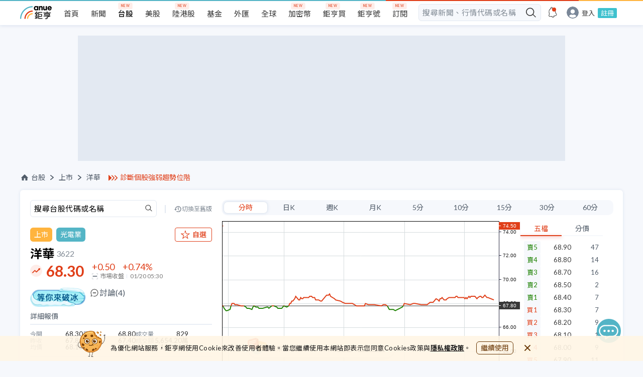

--- FILE ---
content_type: text/html; charset=utf-8
request_url: https://www.cnyes.com/twstock/3622
body_size: 44390
content:
<!DOCTYPE html><html lang="zh-Hant-TW"><head><meta charSet="utf-8" class="next-head"/><title class="next-head">洋華 3622 - 總覽 - 台股 | Anue鉅亨</title><meta property="og:title" content="洋華 3622 - 總覽 - 台股 | Anue鉅亨" class="next-head"/><meta name="description" content="洋華(3622) 即時行情 68.30 +0.74% Anue鉅亨提供洋華第一手新聞、即時走勢、歷史股價、技術線圖、三大法人買賣超、融資融券、每股盈餘、外資持股、股利發放、財報分析、營收、EPS、重訊公告等資訊，讓您聚焦投資決策，快速掌握台股焦點。" class="next-head"/><meta property="og:description" content="洋華(3622) 即時行情 68.30 +0.74% Anue鉅亨提供洋華第一手新聞、即時走勢、歷史股價、技術線圖、三大法人買賣超、融資融券、每股盈餘、外資持股、股利發放、財報分析、營收、EPS、重訊公告等資訊，讓您聚焦投資決策，快速掌握台股焦點。" class="next-head"/><meta name="keywords" content="3622, 洋華, 洋華股價, 洋華走勢, 洋華股利。" class="next-head"/><meta property="og:site_name" content="鉅亨網" class="next-head"/><link rel="canonical" href="https://www.cnyes.com/twstock/3622" class="next-head"/><meta property="og:type" content="website" class="next-head"/><meta property="og:url" content="https://www.cnyes.com/twstock/3622" class="next-head"/><meta property="og:image" content="https://www.cnyes.com/static/anue-og-image.png" class="next-head"/><script type="application/ld+json" class="next-head">
            {
              "@context": "https://schema.org",
              "@type": "WebSite",
              "url": https://www.cnyes.com/twstock/3622,
              "name": 洋華 3622 - 總覽 - 台股 | Anue鉅亨,
              "alternateName": ["Anue", "Anue鉅亨", "cnyes", "cnyes.com"],
              "headline": 洋華(3622) 即時行情 68.30 +0.74% Anue鉅亨提供洋華第一手新聞、即時走勢、歷史股價、技術線圖、三大法人買賣超、融資融券、每股盈餘、外資持股、股利發放、財報分析、營收、EPS、重訊公告等資訊，讓您聚焦投資決策，快速掌握台股焦點。,
              "in-language": "zh-tw",
              "description": 洋華(3622) 即時行情 68.30 +0.74% Anue鉅亨提供洋華第一手新聞、即時走勢、歷史股價、技術線圖、三大法人買賣超、融資融券、每股盈餘、外資持股、股利發放、財報分析、營收、EPS、重訊公告等資訊，讓您聚焦投資決策，快速掌握台股焦點。,
              "keywords": 3622, 洋華, 洋華股價, 洋華走勢, 洋華股利。,
              "potentialAction": {
                "@type": "SearchAction",
                "target": "https://www.cnyes.com/search/all?googleEmbed=searchbar&keyword={search_term_string}",
                "query-input": "required name=search_term_string"
              },
              "publisher":{
                "@type": "Organization",
                "name": "鉅亨網",
                "url": "https://www.cnyes.com",
                "logo": {
                  "@type": "ImageObject",
                  "url": "https://www.cnyes.com/static/anue-og-image.png"
                }
              }
            }
          </script><link rel="preload" href="/_next/static/aG~hIJbbU6ssUeyHdHzfS/pages/TWStock/DetailPage.js" as="script"/><link rel="preload" href="/_next/static/aG~hIJbbU6ssUeyHdHzfS/pages/_app.js" as="script"/><link rel="preload" href="/_next/static/aG~hIJbbU6ssUeyHdHzfS/pages/_error.js" as="script"/><link rel="preload" href="/_next/static/chunks/84.2524a39fd391caec0711.js" as="script"/><link rel="preload" href="/_next/static/chunks/68.1a624a8059eb55ba8608.js" as="script"/><link rel="preload" href="/_next/static/runtime/webpack-b47dacf3832dbf9cf0dc.js" as="script"/><link rel="preload" href="/_next/static/chunks/commons.f9ffa55b01b56031cad3.js" as="script"/><link rel="preload" href="/_next/static/chunks/styles.85ac3d84479735d52eaa.js" as="script"/><link rel="preload" href="/_next/static/runtime/main-b9f92be11ac3fdf96a22.js" as="script"/><link rel="stylesheet" href="/_next/static/css/commons.749eb8f1.chunk.css"/><link rel="stylesheet" href="/_next/static/css/styles.7b93d8ff.chunk.css"/><style id="__jsx-3389535933">html,body,div,span,applet,object,iframe,h1,h2,h3,h4,h5,h6,p,blockquote,pre,a,abbr,acronym,address,big,cite,code,del,dfn,em,img,ins,kbd,q,s,samp,small,strike,strong,sub,sup,tt,var,b,u,i,center,dl,dt,dd,ol,ul,li,fieldset,form,label,legend,table,caption,tbody,tfoot,thead,tr,th,td,article,aside,canvas,details,embed,figure,figcaption,footer,header,hgroup,menu,nav,output,ruby,section,summary,time,mark,audio,video{margin:0;padding:0;border:0;font-size:100%;vertical-align:baseline;}
article,aside,details,figcaption,figure,footer,header,hgroup,menu,nav,section{display:block;}
body{line-height:1;}
ol,ul{list-style:none;}
blockquote,q{quotes:none;}
blockquote:before,blockquote:after,q:before,q:after{content:'';content:none;}
table{border-collapse:collapse;border-spacing:0;}
html{box-sizing:border-box;}
html,body{margin:0;padding:0;height:100%;}
*,*:before,*:after{box-sizing:inherit;}
a,a:link,a:active,a:visited{-webkit-text-decoration:none;text-decoration:none;}
input{border:none;}
input,select,button{margin:0;border:0;padding:0;display:inline-block;vertical-align:middle;white-space:normal;background:none;line-height:1;outline:none;-webkit-tap-highlight-color:rgba(0,0,0,0);}
input:focus,button:focus{outline:0;}
input{-webkit-appearance:none;border-radius:0;}
input[type='search']{-webkit-appearance:none;-webkit-box-sizing:content-box;}
input[type='search']::-webkit-search-decoration,input[type='search']::-webkit-search-cancel-button,input[type='search']::-webkit-search-results-button,input[type='search']::-webkit-search-results-decoration{display:none;}
::-webkit-search-decoration{display:none;}</style><style id="__jsx-316125602">*{font-family:Lato, 'Noto Sans TC', 'Pingfang TC', 'Microsoft Jhenghei', Arial, VideoJS, sans-serif !important;text-rendering:optimizeLegibility;}
html{-webkit-scroll-behavior:smooth;-moz-scroll-behavior:smooth;-ms-scroll-behavior:smooth;scroll-behavior:smooth;}
body{background-color:#f6f8fc;-webkit-tap-highlight-color:transparent;}
@media screen and (max-width:990px){.rwd-input{max-width:260px;}}
@media screen and (min-width:991px){.rwd-input{max-width:300px;}}
@media screen and (max-width:990px){.rwd-input-l{max-width:260px;}}
@media screen and (min-width:991px){.rwd-input-l{max-width:360px;}}
.blue{color:#54b5c6;}
.gray{color:#c0c0c0;}
.white{color:#ffffff;}
.bg-red{background-color:#e03f19;}
.bg-gray{background-color:#cccccc;}
.bg-gray-light{background-color:#dedede;}
.bg-dark-gray{background-color:#aaaaaa;}
.bg-white{background-color:#ffffff;}
.text-m{font-size:16px;}
.page{position:relative;min-width:100%;display:-webkit-box;display:-webkit-flex;display:-ms-flexbox;display:flex;-webkit-flex-direction:column;-ms-flex-direction:column;flex-direction:column;-webkit-align-items:center;-webkit-box-align:center;-ms-flex-align:center;align-items:center;overflow-x:hidden;}
.page>*{width:100%;}
.row{display:-webkit-box;display:-webkit-flex;display:-ms-flexbox;display:flex;-webkit-flex-direction:row;-ms-flex-direction:row;flex-direction:row;}
.row-rev{display:-webkit-box;display:-webkit-flex;display:-ms-flexbox;display:flex;}
@media screen and (max-width:768px){.row-rev{-webkit-flex-direction:column;-ms-flex-direction:column;flex-direction:column;}}
@media screen and (min-width:1024px){.row-rev{-webkit-flex-direction:row;-ms-flex-direction:row;flex-direction:row;}}
@media screen and (max-width:768px){.m-hidden{display:none;}}
@media screen and (min-width:768px){.m-only{display:none;}}
.center{display:-webkit-box;display:-webkit-flex;display:-ms-flexbox;display:flex;-webkit-align-items:center;-webkit-box-align:center;-ms-flex-align:center;align-items:center;-webkit-box-pack:center;-webkit-justify-content:center;-ms-flex-pack:center;justify-content:center;}
.col{display:-webkit-box;display:-webkit-flex;display:-ms-flexbox;display:flex;-webkit-flex-direction:column;-ms-flex-direction:column;flex-direction:column;}
.col-rev{display:-webkit-box;display:-webkit-flex;display:-ms-flexbox;display:flex;}
@media screen and (max-width:1024px){.col-rev{-webkit-flex-direction:row;-ms-flex-direction:row;flex-direction:row;}}
@media screen and (min-width:1024px){.col-rev{-webkit-flex-direction:column;-ms-flex-direction:column;flex-direction:column;}}
.center{-webkit-align-items:center;-webkit-box-align:center;-ms-flex-align:center;align-items:center;-webkit-box-pack:center;-webkit-justify-content:center;-ms-flex-pack:center;justify-content:center;}
@media screen and (max-width:990px){.page-placeholder{min-height:90vh;}}
@media screen and (min-width:990px){.page-placeholder{min-height:40vh;}}
.spinner{margin:12px;-webkit-align-items:center;-webkit-box-align:center;-ms-flex-align:center;align-items:center;}
.spinner>p{margin-top:16px;font-size:12px;color:#aaaaaa;}
.box-small{max-width:250px;min-width:250px;}
@-webkit-keyframes dot{0%{opacity:0.5;}50%{opacity:1;}100%{opacity:0.5;}}
@keyframes dot{0%{opacity:0.5;}50%{opacity:1;}100%{opacity:0.5;}}
.anue-dots{-webkit-animation:dot 1.5s linear infinite;animation:dot 1.5s linear infinite;background-color:#54b5c6;height:8px;width:8px;border-radius:8px;content:' ';margin:0 14px;position:relative;}
.anue-dots::before{-webkit-animation:dot 1s linear infinite;animation:dot 1s linear infinite;background-color:#e03f19;height:8px;width:8px;border-radius:8px;content:' ';top:0;left:-14px;position:absolute;}
.anue-dots::after{-webkit-animation:dot 2s linear infinite;animation:dot 2s linear infinite;background-color:#ffb43e;height:8px;width:8px;border-radius:8px;content:' ';left:14px;position:absolute;}
.anue-colorful-top-bar:after{content:'';position:absolute;height:2px;right:0;left:0;top:0;background:linear-gradient(to right, #54b5c6 60%, #e03f19 60%, #e03f19 90%, #ffb43e 90%);z-index:2;}
.text-clamp{display:-webkit-box;-webkit-line-clamp:2;-webkit-box-orient:vertical;overflow:hidden;}
a:hover{font-weight:normal;}</style><style id="__jsx-4102998092">.desktop-header.jsx-4102998092{display:-webkit-box;display:-webkit-flex;display:-ms-flexbox;display:flex;width:100%;min-width:1200px;height:50px;background-color:#f6f8fc !important;}
.desktop-header.have-shadow.jsx-4102998092{height:55px;}
@media screen and (min-width:1024px) and (max-width:1199px){.desktop-header.jsx-4102998092{min-width:1000px;}}
@media screen and (max-width:1023px){.desktop-header.jsx-4102998092{display:none !important;}}</style><style id="__jsx-1690245547">.mobile-header.jsx-1690245547{display:-webkit-box;display:-webkit-flex;display:-ms-flexbox;display:flex;-webkit-align-items:center;-webkit-box-align:center;-ms-flex-align:center;align-items:center;-webkit-box-pack:justify;-webkit-justify-content:space-between;-ms-flex-pack:justify;justify-content:space-between;position:fixed;top:0;left:0;right:0;width:100%;height:44px;padding-right:24px;margin:auto;background:#ffffff;-webkit-backface-visibility:hidden;backface-visibility:hidden;-webkit-transform:translateZ(0);-ms-transform:translateZ(0);transform:translateZ(0);border-bottom:1px solid silver;z-index:5;}
@media screen and (min-width:1024px){.mobile-header.jsx-1690245547{display:none !important;}}
.mobile-header.jsx-1690245547 .mobile-header-links.jsx-1690245547{display:-webkit-box;display:-webkit-flex;display:-ms-flexbox;display:flex;height:44px;-webkit-box-pack:start;-webkit-justify-content:flex-start;-ms-flex-pack:start;justify-content:flex-start;-webkit-align-items:center;-webkit-box-align:center;-ms-flex-align:center;align-items:center;overflow:hidden;min-width:100px;-webkit-column-gap:8px;column-gap:8px;}
@media (max-width:320px){.mobile-header.jsx-1690245547 .mobile-header-links.jsx-1690245547{min-width:80px;}}
.mobile-header.jsx-1690245547 .mobile-header-links.jsx-1690245547>a.jsx-1690245547{display:inline-block;text-align:center;color:#1e1e1e;line-height:40px;white-space:nowrap;}
.mobile-header.jsx-1690245547 .mobile-header-links.jsx-1690245547>a.highlight.jsx-1690245547{color:#e03f19;}
.mobile-header.jsx-1690245547 .mobile-header-links.jsx-1690245547>a.jsx-1690245547>img.jsx-1690245547{width:24px;height:24px;}
.mobile-header-placeholder.jsx-1690245547{width:100%;height:44px;display:none;}
.mobile-header-placeholder.with-smart-banner.jsx-1690245547{height:98px;}
@media screen and (max-width:1023px){.mobile-header-placeholder.jsx-1690245547{display:block !important;}}</style><style id="__jsx-3975085572">@-webkit-keyframes pulse-animation-jsx-3975085572{0%{background-color:#e2e8f1;}50%{background-color:#f0f6ff;}100%{background-color:#e2e8f1;}}
@keyframes pulse-animation-jsx-3975085572{0%{background-color:#e2e8f1;}50%{background-color:#f0f6ff;}100%{background-color:#e2e8f1;}}
.ad-wrapper.jsx-3975085572{width:100%;margin:16px auto;}
.skeleton.jsx-3975085572{background:#e2e8f1;-webkit-animation:pulse-animation-jsx-3975085572 1.5s ease-in-out 0.5s infinite;animation:pulse-animation-jsx-3975085572 1.5s ease-in-out 0.5s infinite;}
.dfp-index-top.jsx-3975085572{margin-bottom:0;}</style><style id="__jsx-2072983556">.ad-desktop.jsx-2072983556{display:block;}
@media screen and (max-width:1024px){.ad-desktop.jsx-2072983556{display:none;}}
.ad-mobile.jsx-2072983556{display:none;}
@media screen and (max-width:1024px){.ad-mobile.jsx-2072983556{display:block;}}
.overview-container .ad-desktop .ad-wrapper{margin:24px auto;}</style><style id="__jsx-2542056860">.header_ad_text.jsx-2542056860{display:-webkit-box;display:-webkit-flex;display:-ms-flexbox;display:flex;-webkit-align-items:center;-webkit-box-align:center;-ms-flex-align:center;align-items:center;margin-left:16px;min-width:135px;}
@media screen and (max-width:960px){.header_ad_text.jsx-2542056860{margin-left:0;}.header_ad_text.jsx-2542056860 a.jsx-2542056860{font-size:14px;}}
.header_ad_text.jsx-2542056860 img.jsx-2542056860{width:19px;height:13px;margin-right:4px;}
.header_ad_text.jsx-2542056860 a.jsx-2542056860{color:#e03f19;}</style><style id="__jsx-3053879851">.nav-wrapper.jsx-3053879851{margin:24px 0 16px;display:-webkit-box;display:-webkit-flex;display:-ms-flexbox;display:flex;-webkit-box-pack:justify;-webkit-justify-content:space-between;-ms-flex-pack:justify;justify-content:space-between;-webkit-align-items:center;-webkit-box-align:center;-ms-flex-align:center;align-items:center;}
@media screen and (max-width:650px){.nav-wrapper.jsx-3053879851{margin:0 16px 9px 16px;-webkit-flex-direction:column;-ms-flex-direction:column;flex-direction:column;-webkit-align-items:flex-start;-webkit-box-align:flex-start;-ms-flex-align:flex-start;align-items:flex-start;}}
.nav.jsx-3053879851{display:-webkit-box;display:-webkit-flex;display:-ms-flexbox;display:flex;-webkit-align-items:center;-webkit-box-align:center;-ms-flex-align:center;align-items:center;font-size:14px;color:#515c69;}
.nav.jsx-3053879851 a.jsx-3053879851{display:-webkit-box;display:-webkit-flex;display:-ms-flexbox;display:flex;-webkit-align-items:center;-webkit-box-align:center;-ms-flex-align:center;align-items:center;cursor:pointer;color:#515c69;}
.nav.jsx-3053879851 a.jsx-3053879851 img.jsx-3053879851{margin-right:4px;}
.nav.jsx-3053879851 a.jsx-3053879851:hover{color:#e03f19;}
.nav.jsx-3053879851 li.jsx-3053879851{display:-webkit-box;display:-webkit-flex;display:-ms-flexbox;display:flex;-webkit-align-items:center;-webkit-box-align:center;-ms-flex-align:center;align-items:center;}
.nav.jsx-3053879851 li.jsx-3053879851 img.jsx-3053879851{width:18px;height:18px;}
.nav.jsx-3053879851 li.jsx-3053879851::after{content:'';margin:0 10px;display:inline-block;background-image:url(/static/icons/arrow/nav-right-arrow.svg);background-repeat:no-repeat;background-size:100% 100%;width:7px;height:10px;}
@media screen and (max-width:960px){.nav.jsx-3053879851 li.jsx-3053879851::after{margin:0 5px;}}
.nav.jsx-3053879851 li.last-item.jsx-3053879851::after{content:unset;}
.nav.jsx-3053879851 li.tech-full-page.jsx-3053879851{font-size:14px;-webkit-letter-spacing:0.41px;-moz-letter-spacing:0.41px;-ms-letter-spacing:0.41px;letter-spacing:0.41px;color:#848d97;}
.btns-group.jsx-3053879851{display:-webkit-box;display:-webkit-flex;display:-ms-flexbox;display:flex;-webkit-align-items:center;-webkit-box-align:center;-ms-flex-align:center;align-items:center;-webkit-box-pack:end;-webkit-justify-content:flex-end;-ms-flex-pack:end;justify-content:flex-end;-webkit-flex:1;-ms-flex:1;flex:1;gap:8px;}
.btns-group.jsx-3053879851 .btn-item.jsx-3053879851{font-size:14px;border:1px solid #e03f19;padding:6px 10px;border-radius:6px;color:#e03f19;white-space:nowrap;}
.btns-group.jsx-3053879851 .btn-item.jsx-3053879851:hover{background-color:#e03f19;color:#ffffff;}
@media screen and (max-width:650px){.btns-group.jsx-3053879851 .btn-item.jsx-3053879851{font-size:12px;padding:4px 6px;}}
.btns-group.jsx-3053879851 .btn-esg.jsx-3053879851{color:#bc9145;white-space:nowrap;border:1px solid #bc9145;text-align:center;}
.btns-group.jsx-3053879851 .btn-esg.jsx-3053879851:hover{color:#ffffff;background-color:#bc9145;}
.mobile-nav-wrapper.jsx-3053879851{-webkit-flex-direction:column;-ms-flex-direction:column;flex-direction:column;-webkit-align-items:flex-start;-webkit-box-align:flex-start;-ms-flex-align:flex-start;align-items:flex-start;}
.mobile-nav-wrapper.jsx-3053879851 .mobile-breadcrumb.jsx-3053879851{display:-webkit-box;display:-webkit-flex;display:-ms-flexbox;display:flex;width:100%;-webkit-box-pack:justify;-webkit-justify-content:space-between;-ms-flex-pack:justify;justify-content:space-between;margin-top:6px;}</style><style id="__jsx-4238438383">.quote-info.jsx-4238438383 .search.jsx-4238438383{width:100%;height:35px;margin-bottom:20px;display:-webkit-box;display:-webkit-flex;display:-ms-flexbox;display:flex;-webkit-align-items:center;-webkit-box-align:center;-ms-flex-align:center;align-items:center;-webkit-box-pack:justify;-webkit-justify-content:space-between;-ms-flex-pack:justify;justify-content:space-between;}
.quote-info.jsx-4238438383 .search.jsx-4238438383 .search-input.jsx-4238438383{width:252px;height:35px;}
.quote-info.jsx-4238438383 .search.jsx-4238438383 .divide.jsx-4238438383{width:2px;height:16px;background:#e2e8f1;}
.quote-info.jsx-4238438383 .search.jsx-4238438383 a.jsx-4238438383{display:-webkit-box;display:-webkit-flex;display:-ms-flexbox;display:flex;color:#848d97;font-size:12px;-webkit-align-items:center;-webkit-box-align:center;-ms-flex-align:center;align-items:center;}
.quote-info.jsx-4238438383 .search.jsx-4238438383 a.jsx-4238438383::before{content:'';width:16px;height:12px;background-image:url("/static/icons/icon-back-in-time-gray.svg");background-repeat:no-repeat;}
.quote-info.jsx-4238438383 .search.jsx-4238438383 a.jsx-4238438383:hover{color:#e03f19;}
.quote-info.jsx-4238438383 .search.jsx-4238438383 a.jsx-4238438383:hover::before{content:'';width:16px;height:12px;background-image:url("/static/icons/icon-back-in-time-red.svg");background-repeat:no-repeat;}
@media screen and (max-width:1024px){.quote-info.jsx-4238438383 .search.jsx-4238438383{display:none;}}
.quote-info.jsx-4238438383 .price-detail.jsx-4238438383 .detail-header.jsx-4238438383{color:#515c69;font-size:14px;border-bottom:2px solid #eaeef5;padding-bottom:8px;}
.quote-info.jsx-4238438383 .price-detail.jsx-4238438383 .detail-content.jsx-4238438383 ul.jsx-4238438383{display:-webkit-box;display:-webkit-flex;display:-ms-flexbox;display:flex;-webkit-align-items:center;-webkit-box-align:center;-ms-flex-align:center;align-items:center;-webkit-flex-wrap:wrap;-ms-flex-wrap:wrap;flex-wrap:wrap;padding:12px 0;gap:12px 16px;}
@media screen and (min-width:767px) and (max-width:1024px){.quote-info.jsx-4238438383 .price-detail.jsx-4238438383 .detail-content.jsx-4238438383 ul.jsx-4238438383{gap:12px 40px;}}
.quote-info.jsx-4238438383 .price-detail.jsx-4238438383 .detail-content.jsx-4238438383 ul.jsx-4238438383:not(:last-child){border-bottom:1px solid #e2e8f1;}
.quote-info.jsx-4238438383 .price-detail.jsx-4238438383 .detail-content.jsx-4238438383 ul.jsx-4238438383 li.jsx-4238438383{width:29%;display:-webkit-box;display:-webkit-flex;display:-ms-flexbox;display:flex;-webkit-align-items:center;-webkit-box-align:center;-ms-flex-align:center;align-items:center;-webkit-box-pack:justify;-webkit-justify-content:space-between;-ms-flex-pack:justify;justify-content:space-between;}
@media screen and (max-width:767px){.quote-info.jsx-4238438383 .price-detail.jsx-4238438383 .detail-content.jsx-4238438383 ul.jsx-4238438383 li.jsx-4238438383{width:28%;}.quote-info.jsx-4238438383 .price-detail.jsx-4238438383 .detail-content.jsx-4238438383 ul.jsx-4238438383 li.jsx-4238438383:nth-child(3n){width:33%;}}
.quote-info.jsx-4238438383 .price-detail.jsx-4238438383 .detail-content.jsx-4238438383 ul.jsx-4238438383 li.jsx-4238438383 .label.jsx-4238438383{font-size:12px;color:#848d97;white-space:nowrap;}
.quote-info.jsx-4238438383 .price-detail.jsx-4238438383 .detail-content.jsx-4238438383 ul.jsx-4238438383 li.jsx-4238438383 .value.jsx-4238438383{font-size:13px;color:#282828;}
@media screen and (max-width:1024px){.quote-info.jsx-4238438383 .price-detail.jsx-4238438383{padding-bottom:20px;}}
.quote-info.jsx-4238438383 .quote-header.jsx-4238438383 .industry.jsx-4238438383{display:-webkit-box;display:-webkit-flex;display:-ms-flexbox;display:flex;-webkit-align-items:center;-webkit-box-align:center;-ms-flex-align:center;align-items:center;-webkit-box-pack:justify;-webkit-justify-content:space-between;-ms-flex-pack:justify;justify-content:space-between;margin-bottom:12px;}
.quote-info.jsx-4238438383 .quote-header.jsx-4238438383 .industry.jsx-4238438383 .industry-buttons.jsx-4238438383{display:-webkit-box;display:-webkit-flex;display:-ms-flexbox;display:flex;-webkit-align-items:center;-webkit-box-align:center;-ms-flex-align:center;align-items:center;position:relative;}
.quote-info.jsx-4238438383 .quote-header.jsx-4238438383 .industry.jsx-4238438383 .industry-buttons.jsx-4238438383 .industry-buttons__market.jsx-4238438383,.quote-info.jsx-4238438383 .quote-header.jsx-4238438383 .industry.jsx-4238438383 .industry-buttons.jsx-4238438383 .industry-buttons__industry.jsx-4238438383{padding:4px 8px;color:#ffffff;border-radius:6px;font-size:14px;font-weight:400;line-height:20px;}
.quote-info.jsx-4238438383 .quote-header.jsx-4238438383 .industry.jsx-4238438383 .industry-buttons__market.jsx-4238438383{margin-right:8px;background:#ffb43e;}
.quote-info.jsx-4238438383 .quote-header.jsx-4238438383 .industry.jsx-4238438383 .industry-buttons__industry.jsx-4238438383{background:#54B5C6;}
.quote-info.jsx-4238438383 .quote-header.jsx-4238438383 .industry.jsx-4238438383 .btn-esg.jsx-4238438383{display:block;padding:4px 8px;color:#bc9145;font-size:14px;border:1px solid #bc9145;border-radius:6px;margin-left:8px;line-height:20px;}
.quote-info.jsx-4238438383 .quote-header.jsx-4238438383 .industry.jsx-4238438383 .btn-esg.jsx-4238438383:hover{background-color:#bc9145;color:#ffffff;}</style><style id="__jsx-3442030702">img.jsx-3442030702{width:20px;height:20px;margin-right:4px;}
span.jsx-3442030702{font-weight:400;}</style><style id="__jsx-4254170628">.btn.jsx-4254170628{display:-webkit-box;display:-webkit-flex;display:-ms-flexbox;display:flex;-webkit-align-items:center;-webkit-box-align:center;-ms-flex-align:center;align-items:center;-webkit-box-pack:center;-webkit-justify-content:center;-ms-flex-pack:center;justify-content:center;font-size:14px;font-weight:500;padding:4px 10px;border-radius:4px;background-color:#ffffff;color:#e03f19;border:1px solid #e03f19;height:28px;}
.btn.jsx-4254170628 div.jsx-4254170628{white-space:nowrap;}
.btn.jsx-4254170628 img.jsx-4254170628{margin-right:2px;width:16px;height:16px;}
.btn.jsx-4254170628:hover{background-color:rgba(224, 63, 25, 0.1);cursor:pointer;}
.btn.jsx-4254170628:active{background-color:rgba(224, 63, 25, 0.1);cursor:pointer;}
.btn--small.jsx-4254170628{display:none;}
.active.jsx-4254170628{color:#ffffff;background-color:#e03f19;}
.active.jsx-4254170628:hover{background-color:#f04e28;cursor:pointer;}</style><style id="__jsx-2312976322">.container.jsx-2312976322{min-width:290px;}
.container.jsx-2312976322 h2.jsx-2312976322{font-size:24px;font-weight:600;display:-webkit-box;display:-webkit-flex;display:-ms-flexbox;display:flex;-webkit-align-items:center;-webkit-box-align:center;-ms-flex-align:center;align-items:center;margin-bottom:4px;}
.container.jsx-2312976322 h2.jsx-2312976322 span.jsx-2312976322,.container.jsx-2312976322 h2.jsx-2312976322 a.jsx-2312976322{font-size:16px;color:#848d97;margin-left:4px;font-weight:400;}
.container.jsx-2312976322 h2.jsx-2312976322 span.market.jsx-2312976322,.container.jsx-2312976322 h2.jsx-2312976322 a.market.jsx-2312976322{padding:4px 8px;margin-left:8px;background:#ffb43e;border-radius:6px;color:#ffffff;font-size:14px;font-weight:400;line-height:20px;}
.container.jsx-2312976322 h2.jsx-2312976322 span.esg.jsx-2312976322,.container.jsx-2312976322 h2.jsx-2312976322 a.esg.jsx-2312976322{color:#206e4e;background-color:#dcfff1;border-radius:4px;font-size:14px;font-weight:500;padding:4px 6px;}
.container.jsx-2312976322 .price.jsx-2312976322{position:relative;display:-webkit-box;display:-webkit-flex;display:-ms-flexbox;display:flex;-webkit-align-items:center;-webkit-box-align:center;-ms-flex-align:center;align-items:center;}
.container.jsx-2312976322 .price.jsx-2312976322 h3.jsx-2312976322{font-size:30px;font-weight:bold;line-height:36px;color:#383838;margin-left:32px;margin-right:16px;}
.container.jsx-2312976322 .price.jsx-2312976322 h3.jsx-2312976322::before{content:'';background:url("/static/icons/quotes/unch.svg");background-repeat:no-repeat;width:24px;height:24px;display:block;position:absolute;top:50%;left:0;-webkit-transform:translateY(-50%);-ms-transform:translateY(-50%);transform:translateY(-50%);}
.container.jsx-2312976322 .price.jsx-2312976322 .price-change.jsx-2312976322{font-size:18px;}
.container.jsx-2312976322 .price.jsx-2312976322 .price-change.jsx-2312976322 .first-row.jsx-2312976322>.jsx-2312976322:first-child{margin-right:16px;}
.container.jsx-2312976322 .price.jsx-2312976322 .price-change.jsx-2312976322 .second-row.jsx-2312976322{font-size:12px;color:#777777;margin-top:2px;padding-top:2px;display:-webkit-box;display:-webkit-flex;display:-ms-flexbox;display:flex;}
.container.jsx-2312976322 .price.jsx-2312976322 .price-change.jsx-2312976322 .second-row.jsx-2312976322 .market-status.jsx-2312976322{margin-right:6px;position:relative;padding-right:6px;}
.container.jsx-2312976322 .price.jsx-2312976322 .price-change.jsx-2312976322 .second-row.jsx-2312976322 .market-status.jsx-2312976322::after{width:1px;height:8px;content:'';background:#e2e8f1;position:absolute;right:0;top:2px;}
.container.jsx-2312976322 .price.jsx-2312976322 .price-change.jsx-2312976322 .second-row.jsx-2312976322 img.jsx-2312976322{width:12px;height:12px;margin-right:4px;}
.container.jsx-2312976322 .price.jsx-2312976322 .rise.jsx-2312976322{color:#e03f19;}
.container.jsx-2312976322 .price.jsx-2312976322 .rise.jsx-2312976322::before{background:url("/static/icons/quotes/rise.svg");}
.container.jsx-2312976322 .price.jsx-2312976322 .fall.jsx-2312976322{color:rgb(32, 131, 6);}
.container.jsx-2312976322 .price.jsx-2312976322 .fall.jsx-2312976322::before{background:url("/static/icons/quotes/fall.svg");}
.container.jsx-2312976322 .price.jsx-2312976322 .rise-animate.jsx-2312976322{background:#e03f19;color:#ffffff;}
.container.jsx-2312976322 .price.jsx-2312976322 .fall-animate.jsx-2312976322{background:rgb(32, 131, 6);color:#ffffff;}</style><style id="__jsx-3810346821">@-webkit-keyframes pulse-animation-jsx-3810346821{0%{opacity:1;}50%{opacity:0.5;}100%{opacity:1;}}
@keyframes pulse-animation-jsx-3810346821{0%{opacity:1;}50%{opacity:0.5;}100%{opacity:1;}}
.loading-skelton.jsx-3810346821{-webkit-animation:pulse-animation-jsx-3810346821 1.5s ease-in-out 0.5s infinite;animation:pulse-animation-jsx-3810346821 1.5s ease-in-out 0.5s infinite;background-color:#e2e8f1;}</style><style id="__jsx-3422535388">.rise.jsx-3422535388{color:#e03f19;}
.fall.jsx-3422535388{color:rgb(32, 131, 6);}</style><style id="__jsx-2453662828">button.jsx-2453662828{width:initial;cursor:pointer;min-width:40px;padding:2px 11px;font-size:14px;line-height:1;height:24px;display:-webkit-box;display:-webkit-flex;display:-ms-flexbox;display:flex;-webkit-align-items:center;-webkit-box-align:center;-ms-flex-align:center;align-items:center;-webkit-box-pack:center;-webkit-justify-content:center;-ms-flex-pack:center;justify-content:center;color:#515c69;white-space:nowrap;}
@media (max-width:540px){button.jsx-2453662828{font-size:14px;}}
button.active.jsx-2453662828{border-radius:8px;box-shadow:0 0 6px 0 rgba(0, 65, 143, 0.1);border:solid 1px #e2e8f1;background-color:#ffffff;color:#e03f19;}
button.jsx-2453662828:focus{outline:0;}</style><style id="__jsx-599754211">.chart_range_selector.jsx-599754211{height:30px;background-color:#f6f8fc;border-radius:10px;padding:0 3px;display:-webkit-box;display:-webkit-flex;display:-ms-flexbox;display:flex;-webkit-box-pack:space-around;-webkit-justify-content:space-around;-ms-flex-pack:space-around;justify-content:space-around;-webkit-align-items:center;-webkit-box-align:center;-ms-flex-align:center;align-items:center;}</style><style id="__jsx-3777377768">.tradingview-chart.jsx-3777377768 button{width:100%;}
.tradingview-chart.jsx-3777377768 .chart-container.jsx-3777377768{margin-top:12px;}
.tradingview-chart.jsx-3777377768 .realtime-wrapper.jsx-3777377768{margin-top:12px;display:-webkit-box;display:-webkit-flex;display:-ms-flexbox;display:flex;gap:20px;}
.tradingview-chart.jsx-3777377768 .realtime-wrapper.jsx-3777377768 .realtime-chart.jsx-3777377768{max-width:593px;width:100%;}
@media screen and (max-width:1024px){.tradingview-chart.jsx-3777377768 .realtime-wrapper.jsx-3777377768 .realtime-chart.jsx-3777377768{max-width:calc(100% - 185px);}.tradingview-chart.jsx-3777377768 .realtime-wrapper.jsx-3777377768 .realtime-chart.jsx-3777377768 .simple-chart__container{height:350px;}}
@media screen and (max-width:540px){.tradingview-chart.jsx-3777377768 .realtime-wrapper.jsx-3777377768 .realtime-chart.jsx-3777377768{max-width:calc(100% - 125px);}}
@media screen and (max-width:1024px){.tradingview-chart.jsx-3777377768 .realtime-wrapper.jsx-3777377768{height:363px;}}
@media screen and (max-width:540px){.tradingview-chart.jsx-3777377768 .realtime-wrapper.jsx-3777377768{gap:4px;}}
.tradingview-chart.jsx-3777377768 .realtime-wrapper.jsx-3777377768 .tick-list.jsx-3777377768{width:165px;height:100%;}
@media screen and (max-width:540px){.tradingview-chart.jsx-3777377768 .realtime-wrapper.jsx-3777377768 .tick-list.jsx-3777377768{width:125px;}}
.tradingview-chart.jsx-3777377768 .drop-select{display:block;}
.tradingview-chart.jsx-3777377768 .drop-select .container .tab{width:20%;}
.tradingview-chart.jsx-3777377768 .drop-select .container .tab span{width:100%;}
.tradingview-chart.jsx-3777377768 .drop-select .container .more .tab{width:100%;}
.chart-range.jsx-3777377768{height:30px;}</style><style id="__jsx-2206210464">.simple-chart.jsx-2206210464{max-height:100%;width:100%;display:-webkit-box;display:-webkit-flex;display:-ms-flexbox;display:flex;-webkit-flex-direction:column;-ms-flex-direction:column;flex-direction:column;}
.simple-chart__info.jsx-2206210464{width:100%;margin-bottom:8px;}
.simple-chart__info.jsx-2206210464 .title.jsx-2206210464{color:#383838;font-size:16px;line-height:24px;}
.simple-chart__info.jsx-2206210464 .time.jsx-2206210464{color:#777777;font-size:14px;font-family:Lato;margin-bottom:12px;}
.simple-chart__container.jsx-2206210464{width:100%;height:396px;}
@media (min-width:375px) and (max-width:1024px){.simple-chart__container.jsx-2206210464{height:300px;}}
.simple-chart__container.jsx-2206210464 .chart.jsx-2206210464{position:relative;}
.simple-chart__container.jsx-2206210464 .chart.jsx-2206210464 .tooltip.jsx-2206210464{pointer-events:none;z-index:10;position:absolute;display:none;padding:0.5em;text-align:left;min-width:80px;max-height:125px;border:1px solid black;border-radius:4px;font-size:14px;white-space:nowrap;background-color:rgba(255,255,255,0.6);}
.tv-lightweight-charts > table > tr:nth-child(1) > td:nth-child(2){border-top:1px solid black;border-left:1px solid black;}</style><style id="__jsx-4264786670">.tick-list-wrapper.jsx-4264786670 .tab{background-color:#ffffff;border:none;border-bottom:2px solid #f6f8fc;height:30px;line-height:30px;min-width:50% !important;width:50% !important;}
.tick-list-wrapper.jsx-4264786670 .tab-header{padding-bottom:5px;}
.tick-list-wrapper.jsx-4264786670 .active:first-of-type,.tick-list-wrapper.jsx-4264786670 .active:last-of-type{border-left:none;border-right:none;}
.tick-list-wrapper.jsx-4264786670 .tab.tab.active::before{content:none;}
.tick-list-wrapper.jsx-4264786670 .tab.tab.active::after{content:'';background:#e03f19;width:100%;height:2px;position:absolute;bottom:0;display:block;box-shadow:0 2px 6px 0 rgba(222, 52, 45, 0.5);}
.tick-list-wrapper.jsx-4264786670 .tabs-content.jsx-4264786670{margin-top:5px;}
.tab-label.jsx-4264786670{font-size:14px;}</style><style id="__jsx-3662129676">.tab.jsx-3662129676{-webkit-flex:1;-ms-flex:1;flex:1;position:relative;display:inline-block;width:100%;height:34px;line-height:34px;text-align:center;cursor:pointer;background-color:#f6f8fc;color:#515c69;border-top:1px solid #e2e8f1;border-bottom:1px solid #e2e8f1;border-left:1px solid #f6f8fc;border-right:1px solid #f6f8fc;}
.tab.active.jsx-3662129676{border-left:1px solid #e2e8f1;border-right:1px solid #e2e8f1;border-bottom:none;color:#e03f19;background-color:#ffffff;}
.tab.active.jsx-3662129676::before{position:absolute;top:0;display:block;content:'';background-color:#e03f19;width:100%;height:2px;box-shadow:0 2px 6px 0 rgba(222,52,45,0.5);}
.tab.jsx-3662129676:hover{font-weight:normal;}
.tab.jsx-3662129676:first-of-type.active{border-left:1px solid #f6f8fc;}
.tab.jsx-3662129676:last-of-type.active{border-right:1px solid #f6f8fc;}
@media only screen and (max-width:1023px){.tab.tab.jsx-3662129676{border:none;background:#ffffff;font-size:14px;white-space:nowrap;min-width:85px;}.tab.tab.active.jsx-3662129676{border-bottom:none;color:#e03f19;background-color:#ffffff;display:-webkit-box;display:-webkit-flex;display:-ms-flexbox;display:flex;-webkit-box-pack:center;-webkit-justify-content:center;-ms-flex-pack:center;justify-content:center;font-weight:500;}.tab.tab.active.jsx-3662129676::before{position:absolute;top:0;display:block;content:'';background-color:#e03f19;width:20px;height:2px;box-shadow:0 2px 6px 0 rgba(222,52,45,0.5);}.tab.tab.active.jsx-3662129676::after{display:none;content:'';}}</style><style id="__jsx-2292648740">.tab-header.jsx-2292648740{display:-webkit-box;display:-webkit-flex;display:-ms-flexbox;display:flex;width:100%;}
@media screen and (max-width:960px){.tab-header.jsx-2292648740{display:-webkit-box;display:-webkit-flex;display:-ms-flexbox;display:flex;overflow-x:scroll;-ms-overflow-style:none;-webkit-scrollbar-width:none;-moz-scrollbar-width:none;-ms-scrollbar-width:none;scrollbar-width:none;overflow-y:hidden;}.tab-header.jsx-2292648740::-webkit-scrollbar{display:none;}}</style><style id="__jsx-2028434012">.tick-list.jsx-2028434012{display:-webkit-box;display:-webkit-flex;display:-ms-flexbox;display:flex;-webkit-align-items:center;-webkit-box-align:center;-ms-flex-align:center;align-items:center;-webkit-flex-direction:column;-ms-flex-direction:column;flex-direction:column;gap:13px;padding:0 8px;font-size:13px;margin-bottom:8px;}
.tick-list.jsx-2028434012 li.jsx-2028434012{width:100%;display:-webkit-box;display:-webkit-flex;display:-ms-flexbox;display:flex;-webkit-align-items:center;-webkit-box-align:center;-ms-flex-align:center;align-items:center;-webkit-box-pack:justify;-webkit-justify-content:space-between;-ms-flex-pack:justify;justify-content:space-between;}
.tick-list.jsx-2028434012 li.jsx-2028434012>span.jsx-2028434012{white-space:nowrap;}
.tick-list.jsx-2028434012 li.jsx-2028434012 .buy.jsx-2028434012{border-radius:2px;padding:6px;background:#f6f8fc;color:#e03f19;}
.tick-list.jsx-2028434012 li.jsx-2028434012 .sell.jsx-2028434012{background:#f6f8fc;color:rgb(32, 131, 6);border-radius:2px;padding:6px;}
.tick-list.jsx-2028434012 li.jsx-2028434012 .price.jsx-2028434012{text-align:left;color:#383838;min-width:30px;}
.tick-list.jsx-2028434012 li.jsx-2028434012 .volumn.jsx-2028434012{text-align:right;color:#515c69;min-width:30px;}
@media screen and (max-width:1024px){.tick-list.jsx-2028434012{font-size:11px;gap:5px;}}
.percentage-bar.jsx-2028434012{font-size:13px;padding:0 3px;}
.percentage-bar.jsx-2028434012 .bar-label.jsx-2028434012{display:-webkit-box;display:-webkit-flex;display:-ms-flexbox;display:flex;-webkit-align-items:center;-webkit-box-align:center;-ms-flex-align:center;align-items:center;-webkit-box-pack:justify;-webkit-justify-content:space-between;-ms-flex-pack:justify;justify-content:space-between;margin-top:16px;}
.percentage-bar.jsx-2028434012 .bar-label.jsx-2028434012 label.jsx-2028434012{color:#515c69;overflow:hidden;white-space:nowrap;text-overflow:'';}
.percentage-bar.jsx-2028434012 .bar-label.jsx-2028434012 span.jsx-2028434012{font-weight:500;overflow:hidden;white-space:nowrap;}
.percentage-bar.jsx-2028434012 .bar-label.jsx-2028434012 .label-buy.jsx-2028434012{color:rgb(32, 131, 6);text-align:right;}
.percentage-bar.jsx-2028434012 .bar-label.jsx-2028434012 .label-sell.jsx-2028434012{color:#e03f19;text-align:left;}
@media screen and (max-width:767px){.percentage-bar.jsx-2028434012 .bar-label.jsx-2028434012 .label-sell.jsx-2028434012{padding-left:4%;}}
@media screen and (max-width:767px){.percentage-bar.jsx-2028434012 .bar-label.jsx-2028434012 label.jsx-2028434012{display:block;width:20%;font-size:12px;}.percentage-bar.jsx-2028434012 .bar-label.jsx-2028434012 span.jsx-2028434012{display:block;width:80%;font-size:12px;}}</style><style id="__jsx-132899444">.bar.jsx-132899444{background:#ffebe6;width:100%;height:12px;border-radius:2px;position:relative;}
.bar.jsx-132899444::before{content:'';position:absolute;left:0;height:12px;background:#e8f2e6;width:46.96%;}</style><style id="__jsx-1355893420">.top-mark.jsx-1355893420,.bottom-mark.jsx-1355893420,.overflow-mark.jsx-1355893420,.overflow-mark-text.jsx-1355893420,.overflow-bar-mark.jsx-1355893420{position:absolute;padding:4px 5px;font-size:13px;-webkit-transform:translateX(-50%);-ms-transform:translateX(-50%);transform:translateX(-50%);}
.top-mark.jsx-1355893420{border:1px solid #e2e8f1;box-shadow:0 0 6px 0 rgba(0, 65, 143, 0.1);border-radius:6px;left:70%;top:-30px;z-index:1;background:#ffffff;}
.top-mark.jsx-1355893420::after{content:'';width:8px;height:8px;display:block;position:absolute;background:#ffffff;left:calc(50% - 4px);-webkit-transform:rotate(45deg);-ms-transform:rotate(45deg);transform:rotate(45deg);border-right:1px solid #e2e8f1;border-bottom:1px solid #e2e8f1;}
.bottom-mark.jsx-1355893420{left:0%;top:18px;}
.bottom-mark.jsx-1355893420::before{content:'';position:absolute;left:calc(50% - 1px);top:-10px;width:1px;height:12px;background:#848d97;}
.overflow-mark.jsx-1355893420{top:18px;left:144%;}
.overflow-mark-text.jsx-1355893420{top:-30px;left:144%;}
.overflow-bar-mark.jsx-1355893420{padding:0;width:2px;height:100%;left:144%;background:#383838;}</style><style id="__jsx-3970030636">.bar.jsx-3970030636{background:#3d91ff;height:8px;position:absolute;left:0%;width:69.57998422633531%;border-radius:2px;}</style><style id="__jsx-3047563494">.bar-container.jsx-3047563494{width:100%;position:relative;}
.bar-container.jsx-3047563494 .progress-bar.jsx-3047563494{background:#edf1f8;border-radius:2px;height:8px;position:relative;overflow:hidden;}
.bar-container.jsx-3047563494 .marks.jsx-3047563494{white-space:nowrap;color:#383838;}
.bar-container.jsx-3047563494 .overflow-top-mark.jsx-3047563494{color:#e03f19;z-index:1;background:#ffffff;}</style><style id="__jsx-1490248163">.mark-content.jsx-1490248163{color:#848d97;}
.mark-content.jsx-1490248163 .mark-label.jsx-1490248163{color:#848d97;margin-right:4px;}</style><style id="__jsx-731550024">.top-mark.jsx-731550024,.bottom-mark.jsx-731550024,.overflow-mark.jsx-731550024,.overflow-mark-text.jsx-731550024,.overflow-bar-mark.jsx-731550024{position:absolute;padding:4px 5px;font-size:13px;-webkit-transform:translateX(-50%);-ms-transform:translateX(-50%);transform:translateX(-50%);}
.top-mark.jsx-731550024{border:1px solid #e2e8f1;box-shadow:0 0 6px 0 rgba(0, 65, 143, 0.1);border-radius:6px;left:64%;top:-30px;z-index:1;background:#ffffff;}
.top-mark.jsx-731550024::after{content:'';width:8px;height:8px;display:block;position:absolute;background:#ffffff;left:calc(50% - 4px);-webkit-transform:rotate(45deg);-ms-transform:rotate(45deg);transform:rotate(45deg);border-right:1px solid #e2e8f1;border-bottom:1px solid #e2e8f1;}
.bottom-mark.jsx-731550024{left:64%;top:18px;}
.bottom-mark.jsx-731550024::before{content:'';position:absolute;left:calc(50% - 1px);top:-10px;width:1px;height:12px;background:#848d97;}
.overflow-mark.jsx-731550024{top:18px;left:Infinity%;}
.overflow-mark-text.jsx-731550024{top:-30px;left:Infinity%;}
.overflow-bar-mark.jsx-731550024{padding:0;width:2px;height:100%;left:Infinity%;background:#383838;}</style><style id="__jsx-94162733">.bar.jsx-94162733{background:#848d97;height:8px;position:absolute;left:64%;width:1px;border-radius:2px;}</style><style id="__jsx-2264331528">.top-mark.jsx-2264331528,.bottom-mark.jsx-2264331528,.overflow-mark.jsx-2264331528,.overflow-mark-text.jsx-2264331528,.overflow-bar-mark.jsx-2264331528{position:absolute;padding:4px 5px;font-size:13px;-webkit-transform:translateX(-50%);-ms-transform:translateX(-50%);transform:translateX(-50%);}
.top-mark.jsx-2264331528{border:1px solid #e2e8f1;box-shadow:0 0 6px 0 rgba(0, 65, 143, 0.1);border-radius:6px;left:85%;top:-30px;z-index:1;background:#ffffff;}
.top-mark.jsx-2264331528::after{content:'';width:8px;height:8px;display:block;position:absolute;background:#ffffff;left:calc(50% - 4px);-webkit-transform:rotate(45deg);-ms-transform:rotate(45deg);transform:rotate(45deg);border-right:1px solid #e2e8f1;border-bottom:1px solid #e2e8f1;}
.bottom-mark.jsx-2264331528{left:85%;top:18px;}
.bottom-mark.jsx-2264331528::before{content:'';position:absolute;left:calc(50% - 1px);top:-10px;width:1px;height:12px;background:#848d97;}
.overflow-mark.jsx-2264331528{top:18px;left:Infinity%;}
.overflow-mark-text.jsx-2264331528{top:-30px;left:Infinity%;}
.overflow-bar-mark.jsx-2264331528{padding:0;width:2px;height:100%;left:Infinity%;background:#383838;}</style><style id="__jsx-507410978">.bar.jsx-507410978{background:#848d97;height:8px;position:absolute;left:85%;width:1px;border-radius:2px;}</style><style id="__jsx-536570056">.quote-bar-chart.jsx-536570056{width:362px;display:-webkit-box;display:-webkit-flex;display:-ms-flexbox;display:flex;-webkit-flex-direction:column;-ms-flex-direction:column;flex-direction:column;gap:12px;}
.quote-bar-chart.jsx-536570056 .chart-container.jsx-536570056{display:-webkit-box;display:-webkit-flex;display:-ms-flexbox;display:flex;-webkit-align-items:center;-webkit-box-align:center;-ms-flex-align:center;align-items:center;height:70px;}
.quote-bar-chart.jsx-536570056 .chart-container.jsx-536570056 .label-container.jsx-536570056{display:-webkit-box;display:-webkit-flex;display:-ms-flexbox;display:flex;-webkit-flex-direction:column;-ms-flex-direction:column;flex-direction:column;-webkit-align-items:flex-start;-webkit-box-align:flex-start;-ms-flex-align:flex-start;align-items:flex-start;}
.quote-bar-chart.jsx-536570056 .chart-container.jsx-536570056 .label-container.jsx-536570056 .chart-label.jsx-536570056{color:#848d97;font-size:12px;line-height:16px;}
.quote-bar-chart.jsx-536570056 .chart-container.jsx-536570056 .label-container.jsx-536570056 .chart-value.jsx-536570056{color:#383838;font-size:13px;}
.quote-bar-chart.jsx-536570056 .chart-container.jsx-536570056 .label-container-right.jsx-536570056{-webkit-align-items:flex-end;-webkit-box-align:flex-end;-ms-flex-align:flex-end;align-items:flex-end;}
.quote-bar-chart.jsx-536570056 .chart-container.jsx-536570056 .progress-bar.jsx-536570056{-webkit-flex:1;-ms-flex:1;flex:1;padding:0 5px;margin-top:17px;}
@media screen and (max-width:1024px){.quote-bar-chart.jsx-536570056{width:100%;gap:0;}}</style><style id="__jsx-1542098017">.hotstock-wrapper.jsx-1542098017 .hot-stocks{border:0;box-shadow:none;width:778px;padding:0;}
.hotstock-wrapper.jsx-1542098017 .hot-stocks__title{border-bottom:2px solid #eaeef5;padding-bottom:10px;margin-bottom:12px;}</style><style id="__jsx-3590081612">.tab.jsx-3590081612{width:calc((100% - 16px) / 11);display:-webkit-box;display:-webkit-flex;display:-ms-flexbox;display:flex;-webkit-flex-direction:column;-ms-flex-direction:column;flex-direction:column;-webkit-align-items:center;-webkit-box-align:center;-ms-flex-align:center;align-items:center;-webkit-box-pack:center;-webkit-justify-content:center;-ms-flex-pack:center;justify-content:center;cursor:pointer;position:relative;}
@media screen and (max-width:960px){.tab.jsx-3590081612{min-width:54px;}}
@media screen and (max-width:650px){.tab.jsx-3590081612{width:calc((100% - 8px) / 11);min-width:22%;}}
.tab.jsx-3590081612::before{content:'';width:100%;position:absolute;bottom:0;left:0;height:1px;background-color:#e2e8f1;-webkit-transform:translateY(0.5px);-ms-transform:translateY(0.5px);transform:translateY(0.5px);}
.tab.jsx-3590081612 img.jsx-3590081612{width:24px;height:24px;margin-bottom:8px;}
.tab.jsx-3590081612 .title.jsx-3590081612{font-size:14px;font-weight:500;line-height:1;-webkit-letter-spacing:0.5px;-moz-letter-spacing:0.5px;-ms-letter-spacing:0.5px;letter-spacing:0.5px;color:#515c69;margin-bottom:8px;}
.active.jsx-3590081612{position:relative;}
.active.jsx-3590081612::after{content:'';position:absolute;width:100%;height:2px;z-index:2;bottom:-1px;left:0;opacity:0.9;box-shadow:0 2px 6px 0 rgba(224, 63, 25, 0.5);background-color:#e03f19;}
.mobile.jsx-3590081612{min-width:66px;}</style><style id="__jsx-3996499075">.sub-header.jsx-3996499075{width:100%;display:-webkit-box;display:-webkit-flex;display:-ms-flexbox;display:flex;-webkit-align-items:center;-webkit-box-align:center;-ms-flex-align:center;align-items:center;padding:7px 0 20px 16px;}
.sub-header.jsx-3996499075 .content.jsx-3996499075{display:-webkit-box;display:-webkit-flex;display:-ms-flexbox;display:flex;-webkit-align-items:center;-webkit-box-align:center;-ms-flex-align:center;align-items:center;min-width:318px;width:100%;}
.sub-header.jsx-3996499075 .content.jsx-3996499075 .container.jsx-3996499075{display:-webkit-box;display:-webkit-flex;display:-ms-flexbox;display:flex;-webkit-align-items:center;-webkit-box-align:center;-ms-flex-align:center;align-items:center;}
.sub-header.jsx-3996499075 .content.jsx-3996499075 .container.jsx-3996499075 .title.jsx-3996499075{font-size:14px;line-height:1;color:#848d97;margin-right:8px;cursor:pointer;}
.sub-header.jsx-3996499075 .content.jsx-3996499075 .container.jsx-3996499075 .isActive.jsx-3996499075{color:#e03f19;}
.sub-header.jsx-3996499075 .content.jsx-3996499075 .container.jsx-3996499075 .split-line.jsx-3996499075{width:2px;height:16px;background-color:#e2e8f1;margin-right:8px;}
.sub-header.jsx-3996499075 .content.jsx-3996499075 .common-bottoms.jsx-3996499075{display:-webkit-box;display:-webkit-flex;display:-ms-flexbox;display:flex;-webkit-flex-direction:row;-ms-flex-direction:row;flex-direction:row;-webkit-align-items:center;-webkit-box-align:center;-ms-flex-align:center;align-items:center;-webkit-box-pack:end;-webkit-justify-content:flex-end;-ms-flex-pack:end;justify-content:flex-end;-webkit-flex:1;-ms-flex:1;flex:1;margin-right:16px;}
.sub-header.jsx-3996499075 .content.jsx-3996499075 .common-bottoms.jsx-3996499075 .common-bottom.jsx-3996499075{display:block;font-size:13px;line-height:1;color:#e03f19;border-radius:4px;background-color:#ffffff;padding:4px 6px;margin-left:8px;border:1px solid #e03f19;}
.sub-header.jsx-3996499075 .content.jsx-3996499075 .common-bottoms.jsx-3996499075 .common-bottom.jsx-3996499075:hover{background-image:linear-gradient(to left,#dd3710,#fc6f3d 100%);color:#ffffff;}
.sub-header.jsx-3996499075 .content.jsx-3996499075 .common-bottoms.jsx-3996499075 .common-bottom.first.jsx-3996499075{margin-left:8px;}</style><style id="__jsx-3426971566">.tabs-container.jsx-3426971566{display:-webkit-box;display:-webkit-flex;display:-ms-flexbox;display:flex;-webkit-flex-wrap:wrap;-ms-flex-wrap:wrap;flex-wrap:wrap;}
.tabs-container.jsx-3426971566 .tab-header.jsx-3426971566{-webkit-flex:1;-ms-flex:1;flex:1;display:-webkit-box;display:-webkit-flex;display:-ms-flexbox;display:flex;-webkit-flex-direction:column;-ms-flex-direction:column;flex-direction:column;position:relative;margin:16px 0 0 16px;overflow:scroll;overflow-y:hidden;}
@media screen and (max-width:650px){.tabs-container.jsx-3426971566 .tab-header.jsx-3426971566{-webkit-transform:translateX(-8px);-ms-transform:translateX(-8px);transform:translateX(-8px);}}
.tabs-container.jsx-3426971566 .tab-header.jsx-3426971566::-webkit-scrollbar{display:none;}
.tabs-container.jsx-3426971566 .tab-header.jsx-3426971566 .tab-container.jsx-3426971566{-webkit-flex:1;-ms-flex:1;flex:1;display:-webkit-box;display:-webkit-flex;display:-ms-flexbox;display:flex;-webkit-align-items:center;-webkit-box-align:center;-ms-flex-align:center;align-items:center;padding-bottom:5px;}
@media screen and (min-width:651px){.tabs-container.jsx-3426971566 .etf-margin.jsx-3426971566{margin:16px 16px 0;}}</style><style id="__jsx-3956418315">.tab_bar_container.jsx-3956418315{display:-webkit-box;display:-webkit-flex;display:-ms-flexbox;display:flex;-webkit-box-pack:center;-webkit-justify-content:center;-ms-flex-pack:center;justify-content:center;-webkit-align-items:center;-webkit-box-align:center;-ms-flex-align:center;align-items:center;position:fixed;left:0;right:0;z-index:4;width:100%;background-color:#ffffff;box-shadow:0 3px 6px 0 rgba(0, 65, 143, 0.1);padding-top:8px;}
.tab_bar_container.jsx-3956418315 .tab-header{margin:6px 0 0 16px !important;}
.tab_bar_container.jsx-3956418315 .sub-header{padding:3px 0 8px 16px !important;}
.tab_bar_container.jsx-3956418315 .tab-container > .tab > img{margin-bottom:5.5px !important;}
.tab_bar_container.jsx-3956418315 .tab-container > .tab > p{margin-bottom:5.5px !important;}
.tab_bar_container.jsx-3956418315 .content.jsx-3956418315{width:100%;max-width:1200px;min-height:94px;display:-webkit-box;display:-webkit-flex;display:-ms-flexbox;display:flex;-webkit-box-pack:center;-webkit-justify-content:center;-ms-flex-pack:center;justify-content:center;-webkit-align-items:center;-webkit-box-align:center;-ms-flex-align:center;align-items:center;}
@media screen and (max-width:1024px){.tab_bar_container.jsx-3956418315 .content.jsx-3956418315{-webkit-flex-direction:column;-ms-flex-direction:column;flex-direction:column;-webkit-box-pack:initial;-webkit-justify-content:initial;-ms-flex-pack:initial;justify-content:initial;-webkit-align-items:initial;-webkit-box-align:initial;-ms-flex-align:initial;align-items:initial;}}
.tab_bar_container.jsx-3956418315 .content.jsx-3956418315 .mobile_header_container.jsx-3956418315{display:-webkit-box;display:-webkit-flex;display:-ms-flexbox;display:flex;-webkit-box-pack:justify;-webkit-justify-content:space-between;-ms-flex-pack:justify;justify-content:space-between;-webkit-align-items:center;-webkit-box-align:center;-ms-flex-align:center;align-items:center;-webkit-align-self:stretch;-ms-flex-item-align:stretch;align-self:stretch;padding:8px 16px;border-bottom:1px solid #e2e8f1;}
.tab_bar_container.jsx-3956418315 .content.jsx-3956418315 .mobile_header_container.jsx-3956418315 .stock_name.jsx-3956418315{font-size:14px;color:#383838;}
.tab_bar_container.jsx-3956418315 .content.jsx-3956418315 .mobile_header_container.jsx-3956418315 .price.jsx-3956418315{font-size:14px;margin-right:16px;}
.tab_bar_container.jsx-3956418315 .content.jsx-3956418315 .mobile_header_container.jsx-3956418315 .rise.jsx-3956418315{font-size:14px;margin-right:16px;}
.tab_bar_container.jsx-3956418315 .content.jsx-3956418315 .mobile_header_container.jsx-3956418315 .percent.jsx-3956418315{font-size:14px;color:#ffffff;padding:2px 4px;border-radius:2px;}
.tab_bar_container.jsx-3956418315 .content.jsx-3956418315 .header_container.jsx-3956418315{display:-webkit-box;display:-webkit-flex;display:-ms-flexbox;display:flex;position:relative;padding-left:24px;margin-left:8px;}
.tab_bar_container.jsx-3956418315 .content.jsx-3956418315 .header_container.jsx-3956418315::before{content:'';height:62px;width:1px;background-color:#e2e8f1;position:absolute;left:0;top:0;}
.hide.jsx-3956418315{visibility:hidden;}</style><style id="__jsx-1866969157">.overview.jsx-1866969157{padding:20px 19px 19px 20px;border-radius:6px;box-shadow:0 0 6px 0 rgba(0, 65, 143, 0.1);background:#ffffff;margin-bottom:20px;min-height:767px;display:-webkit-box;display:-webkit-flex;display:-ms-flexbox;display:flex;-webkit-flex-direction:column;-ms-flex-direction:column;flex-direction:column;}
.overview.jsx-1866969157 .quote-info.jsx-1866969157{width:100%;max-width:362px;margin-right:20px;margin-bottom:20px;}
.overview.jsx-1866969157 .overview-top.jsx-1866969157{display:-webkit-box;display:-webkit-flex;display:-ms-flexbox;display:flex;height:520px;background-color:#ffffff;}
@media screen and (max-width:1024px){.overview.jsx-1866969157{padding:16px;}.overview.jsx-1866969157 .quote-info.jsx-1866969157{max-width:100%;}.overview.jsx-1866969157 .overview-top.jsx-1866969157{-webkit-flex-direction:column;-ms-flex-direction:column;flex-direction:column;height:auto;}}
.overview.jsx-1866969157 .overview-bottom.jsx-1866969157{display:-webkit-box;display:-webkit-flex;display:-ms-flexbox;display:flex;gap:0 20px;margin-bottom:10px;}
.overview.jsx-1866969157 .quote-chart.jsx-1866969157{-webkit-flex:1;-ms-flex:1;flex:1;}</style><style id="__jsx-990138503">.wrapper.jsx-990138503{position:relative;text-align:right;width:100%;}
.wrapper.jsx-990138503 a.jsx-990138503,.wrapper.jsx-990138503 button.jsx-990138503{display:-webkit-box;display:-webkit-flex;display:-ms-flexbox;display:flex;-webkit-align-items:center;-webkit-box-align:center;-ms-flex-align:center;align-items:center;-webkit-box-pack:end;-webkit-justify-content:flex-end;-ms-flex-pack:end;justify-content:flex-end;cursor:pointer;}
.wrapper.jsx-990138503 a.jsx-990138503 img.jsx-990138503,.wrapper.jsx-990138503 a.jsx-990138503 span.jsx-990138503,.wrapper.jsx-990138503 button.jsx-990138503 img.jsx-990138503,.wrapper.jsx-990138503 button.jsx-990138503 span.jsx-990138503{pointer-events:none;}
.wrapper.jsx-990138503 a.jsx-990138503 span.jsx-990138503,.wrapper.jsx-990138503 button.jsx-990138503 span.jsx-990138503{font-size:13px;line-height:13px;-webkit-letter-spacing:0.5px;-moz-letter-spacing:0.5px;-ms-letter-spacing:0.5px;letter-spacing:0.5px;color:#e03f19;}
.wrapper.jsx-990138503 a.jsx-990138503 img.jsx-990138503,.wrapper.jsx-990138503 button.jsx-990138503 img.jsx-990138503{margin-left:5px;}</style><style id="__jsx-822782092">.placeholder.jsx-822782092{background-color:rgba(256, 256, 256, 0.2);}</style><style id="__jsx-2767435401">.mb-16.jsx-2767435401{margin-bottom:16px;}
.index-section__title-wrapper.jsx-2767435401,.index-section__subTitle-wrapper.jsx-2767435401{width:100%;display:-webkit-box;display:-webkit-flex;display:-ms-flexbox;display:flex;-webkit-box-pack:justify;-webkit-justify-content:space-between;-ms-flex-pack:justify;justify-content:space-between;-webkit-align-items:center;-webkit-box-align:center;-ms-flex-align:center;align-items:center;}
.index-section__title-wrapper.jsx-2767435401 div.jsx-2767435401,.index-section__subTitle-wrapper.jsx-2767435401 div.jsx-2767435401{display:-webkit-box;display:-webkit-flex;display:-ms-flexbox;display:flex;-webkit-box-pack:start;-webkit-justify-content:flex-start;-ms-flex-pack:start;justify-content:flex-start;-webkit-align-items:center;-webkit-box-align:center;-ms-flex-align:center;align-items:center;}
.index-section.jsx-2767435401{width:100%;margin-bottom:24px;position:relative;}
@media (min-width:768px) and (max-width:1024px){.index-section.jsx-2767435401{padding:0 24px;}}
.index-section.jsx-2767435401 .index-section-mobile.jsx-2767435401{padding-right:16px;}
.index-section__title-wrapper.jsx-2767435401 .title.jsx-2767435401{display:-webkit-box;display:-webkit-flex;display:-ms-flexbox;display:flex;-webkit-box-pack:start;-webkit-justify-content:flex-start;-ms-flex-pack:start;justify-content:flex-start;-webkit-align-items:center;-webkit-box-align:center;-ms-flex-align:center;align-items:center;}
.index-section__title-wrapper.jsx-2767435401 .title.jsx-2767435401 a.jsx-2767435401{-webkit-text-decoration:none;text-decoration:none;color:black;}
.index-section__title-wrapper.jsx-2767435401 .title.jsx-2767435401 a.jsx-2767435401:hover{font-weight:600;}
.index-section__title-wrapper.jsx-2767435401 .title.jsx-2767435401 h2.jsx-2767435401{display:contents;height:30px;line-height:1.46;font-size:22px;font-weight:600;-webkit-letter-spacing:0.55px;-moz-letter-spacing:0.55px;-ms-letter-spacing:0.55px;letter-spacing:0.55px;color:black;white-space:nowrap;}
.index-section__title-wrapper.jsx-2767435401 .title.jsx-2767435401 h2.jsx-2767435401::before{width:5px;height:24px;background:#e03f19;margin-right:16px;content:'';}
.index-section__title-wrapper.jsx-2767435401 .title.jsx-2767435401 .native-ad-text.jsx-2767435401{width:100%;}
.index-section__title-wrapper.jsx-2767435401 .read-more.jsx-2767435401{padding-left:24px;width:100%;}
.index-section__subTitle-wrapper.jsx-2767435401{margin-bottom:16px;height:24px;padding-left:22px;padding-right:4px;}
.index-section__subTitle-wrapper.jsx-2767435401 .title.jsx-2767435401 a.jsx-2767435401{-webkit-text-decoration:none;text-decoration:none;color:#1c1e2f;}
.index-section__subTitle-wrapper.jsx-2767435401 .title.jsx-2767435401 h3.jsx-2767435401{height:24px;color:#1c1e2f;line-height:1.46;font-size:17px;font-weight:500;-webkit-letter-spacing:0.5px;-moz-letter-spacing:0.5px;-ms-letter-spacing:0.5px;letter-spacing:0.5px;}
.index-section.jsx-2767435401 .ad-wrapper.jsx-2767435401{display:-webkit-box;display:-webkit-flex;display:-ms-flexbox;display:flex;width:665px;height:16px;border-right:2px solid #e2e8f1;margin-top:-2px;}
.index-section.jsx-2767435401 .ad-wrapper.jsx-2767435401>img.jsx-2767435401{margin-left:8px;margin-right:4px;}
.index-section.jsx-2767435401 .ad-wrapper.jsx-2767435401 span.jsx-2767435401{color:#e03f19;}
.index-section.jsx-2767435401 .ad-separator.jsx-2767435401{margin:0 16px;width:2px;height:16px;background-color:#e2e8f1;}</style><style id="__jsx-1831336537">.company-profile-container.jsx-1831336537{display:-webkit-box;display:-webkit-flex;display:-ms-flexbox;display:flex;-webkit-flex-direction:column;-ms-flex-direction:column;flex-direction:column;padding:0 0 16px 16px;margin-top:16px;}
@media (max-width:1024px){.company-profile-container.jsx-1831336537{padding:0 0 16px 8px;}}
.company-profile-container.jsx-1831336537 .title-container.jsx-1831336537{display:-webkit-box;display:-webkit-flex;display:-ms-flexbox;display:flex;-webkit-align-items:center;-webkit-box-align:center;-ms-flex-align:center;align-items:center;}
.company-profile-container.jsx-1831336537 .title-container.jsx-1831336537 h3.jsx-1831336537{margin-right:8px;font-size:18px;font-weight:500;line-height:1.33;-webkit-letter-spacing:0.5px;-moz-letter-spacing:0.5px;-ms-letter-spacing:0.5px;letter-spacing:0.5px;color:#383838;}
.company-profile-container.jsx-1831336537 .title-container.jsx-1831336537 .out-site-link.jsx-1831336537{cursor:pointer;}
.company-profile-container.jsx-1831336537 .title-container.jsx-1831336537 .out-site-link.jsx-1831336537 img.jsx-1831336537{width:16px;height:16px;}
.company-profile-container.jsx-1831336537 .company-english-name.jsx-1831336537{font-size:14px;line-height:1.43;-webkit-letter-spacing:0.3px;-moz-letter-spacing:0.3px;-ms-letter-spacing:0.3px;letter-spacing:0.3px;color:#909090;margin-bottom:8px;}
.company-profile-container.jsx-1831336537 .link-container.jsx-1831336537{margin:0 12px 16px 0;}
@media only screen and (min-width:768px){.company-profile-container.jsx-1831336537 .link-container.jsx-1831336537{position:static;right:0;top:50px;}}
.company-profile-container.jsx-1831336537 .link-container.jsx-1831336537 a.jsx-1831336537{margin-right:12px;padding:6px 16px;font-size:14px;line-height:1.5;text-align:center;color:#515c69;border-radius:4px;background-color:#e8edf6;-webkit-transition:all 0.2s ease-in-out;transition:all 0.2s ease-in-out;}
.company-profile-container.jsx-1831336537 .link-container.jsx-1831336537 a.jsx-1831336537:hover{background-color:#feede9;color:#e03f19;}
.company-profile-container.jsx-1831336537 .row-line.jsx-1831336537{height:1px;background-color:#e2e8f1;}
.company-profile-container.jsx-1831336537 .detail-row-container.jsx-1831336537{display:-webkit-box;display:-webkit-flex;display:-ms-flexbox;display:flex;-webkit-flex-wrap:wrap;-ms-flex-wrap:wrap;flex-wrap:wrap;position:relative;}
.company-profile-container.jsx-1831336537 .detail-row-container.jsx-1831336537::before{content:'';position:absolute;width:100%;height:1px;background-color:#e2e8f1;}
.company-profile-container.jsx-1831336537 .detail-row-container.jsx-1831336537 .info.jsx-1831336537{display:-webkit-box;display:-webkit-flex;display:-ms-flexbox;display:flex;-webkit-flex-direction:column;-ms-flex-direction:column;flex-direction:column;-webkit-align-items:center;-webkit-box-align:center;-ms-flex-align:center;align-items:center;margin:12px 0;position:relative;width:33%;border-right:1px solid #e2e8f1;}
.company-profile-container.jsx-1831336537 .detail-row-container.jsx-1831336537 .info.jsx-1831336537:nth-child(3n){border-right:none;}
@media only screen and (min-width:768px){.company-profile-container.jsx-1831336537 .detail-row-container.jsx-1831336537 .info.jsx-1831336537{border-right:1px solid #e2e8f1;-webkit-flex:initial;-ms-flex:initial;flex:initial;}.company-profile-container.jsx-1831336537 .detail-row-container.jsx-1831336537 .info.jsx-1831336537:nth-child(3){border-right:none;}}
.company-profile-container.jsx-1831336537 .detail-row-container.jsx-1831336537 .info.jsx-1831336537::after{content:'';position:absolute;bottom:-12px;width:100%;height:1px;background-color:#e2e8f1;}
.company-profile-container.jsx-1831336537 .detail-row-container.jsx-1831336537 .info.jsx-1831336537 .title.jsx-1831336537{font-size:14px;text-align:center;color:#848d97;}
.company-profile-container.jsx-1831336537 .detail-row-container.jsx-1831336537 .info.jsx-1831336537 .content.jsx-1831336537{margin-top:12px;font-size:16px;-webkit-letter-spacing:0.3px;-moz-letter-spacing:0.3px;-ms-letter-spacing:0.3px;letter-spacing:0.3px;text-align:center;color:#383838;}
.company-profile-container.jsx-1831336537 .sub-title.jsx-1831336537{font-size:14px;color:#848d97;margin-top:16px;}
.company-profile-container.jsx-1831336537 .description.jsx-1831336537{margin-top:8px;font-size:14px;line-height:1.57;-webkit-letter-spacing:0.3px;-moz-letter-spacing:0.3px;-ms-letter-spacing:0.3px;letter-spacing:0.3px;color:#383838;}</style><style id="__jsx-2460854595">.business-composition.jsx-2460854595{display:-webkit-box;display:-webkit-flex;display:-ms-flexbox;display:flex;-webkit-flex-direction:column;-ms-flex-direction:column;flex-direction:column;padding:0 16px 16px;margin-top:16px;}
@media (max-width:1024px){.business-composition.jsx-2460854595{margin-top:0;padding:8px;}}
.business-composition.jsx-2460854595 .top-container.jsx-2460854595{display:-webkit-box;display:-webkit-flex;display:-ms-flexbox;display:flex;-webkit-box-pack:justify;-webkit-justify-content:space-between;-ms-flex-pack:justify;justify-content:space-between;}
.business-composition.jsx-2460854595 .top-container.jsx-2460854595 .tab.jsx-2460854595{padding:0 8px;font-size:16px;-webkit-letter-spacing:0.67px;-moz-letter-spacing:0.67px;-ms-letter-spacing:0.67px;letter-spacing:0.67px;color:#848d97;cursor:pointer;}
.business-composition.jsx-2460854595 .top-container.jsx-2460854595 .tab.isActive.jsx-2460854595{color:#e03f19;}
.business-composition.jsx-2460854595 .top-container.jsx-2460854595 .tab.jsx-2460854595:first-child{border-right:2px solid #e2e8f1;}
.business-composition.jsx-2460854595 .table-container.jsx-2460854595 .table-header.jsx-2460854595{display:-webkit-box;display:-webkit-flex;display:-ms-flexbox;display:flex;-webkit-box-pack:justify;-webkit-justify-content:space-between;-ms-flex-pack:justify;justify-content:space-between;-webkit-align-items:center;-webkit-box-align:center;-ms-flex-align:center;align-items:center;border-bottom:1px #e2e8f1 solid;padding:0 0 8px 25px;}
.business-composition.jsx-2460854595 .table-container.jsx-2460854595 .table-header.jsx-2460854595 span.jsx-2460854595{display:inline-block;font-size:12px;color:#848d97;}
.business-composition.jsx-2460854595 .table-container.jsx-2460854595 .table-header.jsx-2460854595 .right-pane.jsx-2460854595{display:-webkit-box;display:-webkit-flex;display:-ms-flexbox;display:flex;}
.business-composition.jsx-2460854595 .table-container.jsx-2460854595 .table-header.jsx-2460854595 .right-pane.jsx-2460854595 .proportion.jsx-2460854595{width:80px;text-align:right;}
.business-composition.jsx-2460854595 .table-container.jsx-2460854595 .table-content.jsx-2460854595{display:-webkit-box;display:-webkit-flex;display:-ms-flexbox;display:flex;-webkit-flex-direction:column;-ms-flex-direction:column;flex-direction:column;min-height:156px;}
.business-composition.jsx-2460854595 .table-container.jsx-2460854595 .table-content.jsx-2460854595 .cell.jsx-2460854595{display:-webkit-box;display:-webkit-flex;display:-ms-flexbox;display:flex;-webkit-box-pack:justify;-webkit-justify-content:space-between;-ms-flex-pack:justify;justify-content:space-between;margin-top:12px;}
.business-composition.jsx-2460854595 .table-container.jsx-2460854595 .table-content.jsx-2460854595 .cell.jsx-2460854595 .container.jsx-2460854595{display:-webkit-box;display:-webkit-flex;display:-ms-flexbox;display:flex;}
.business-composition.jsx-2460854595 .table-container.jsx-2460854595 .table-content.jsx-2460854595 .cell.jsx-2460854595 .container.jsx-2460854595 .color.jsx-2460854595{width:14px;height:14px;margin-right:8px;border-radius:3px;}
.business-composition.jsx-2460854595 .table-container.jsx-2460854595 .table-content.jsx-2460854595 .cell.jsx-2460854595 .container.jsx-2460854595 .name.jsx-2460854595{text-align:left;font-size:14px;line-height:1;-webkit-letter-spacing:0.5px;-moz-letter-spacing:0.5px;-ms-letter-spacing:0.5px;letter-spacing:0.5px;color:#515c69;}
.business-composition.jsx-2460854595 .table-container.jsx-2460854595 .table-content.jsx-2460854595 .cell.jsx-2460854595 .container.jsx-2460854595 .income.jsx-2460854595,.business-composition.jsx-2460854595 .table-container.jsx-2460854595 .table-content.jsx-2460854595 .cell.jsx-2460854595 .container.jsx-2460854595 .percent.jsx-2460854595{font-size:14px;-webkit-letter-spacing:0.5px;-moz-letter-spacing:0.5px;-ms-letter-spacing:0.5px;letter-spacing:0.5px;color:#383838;}
.business-composition.jsx-2460854595 .table-container.jsx-2460854595 .table-content.jsx-2460854595 .cell.jsx-2460854595 .container.jsx-2460854595 .percent.jsx-2460854595{width:80px;text-align:right;}
.business-composition.jsx-2460854595 .table-container.jsx-2460854595 .table-content-loading.jsx-2460854595{width:100%;height:144px;margin-top:12px;}
.business-composition.jsx-2460854595 .index-section-mobile{padding-right:0;}
.fixed-tab.jsx-2460854595{border-radius:6px;border:solid 1px #e2e8f1;width:397px;padding-top:16px;}
@media only screen and (min-width:767px) and (max-width:820px){.fixed-tab.jsx-2460854595{width:332px;}}
@media only screen and (min-width:767px) and (max-width:820px){.fixed-tab .high-chart-container{display:-webkit-box;display:-webkit-flex;display:-ms-flexbox;display:flex;margin-left:-110px;}}
@media only screen and (min-width:767px) and (max-width:820px){.fixed-tab .high-chart-container.high-chart-container.high-chart-container > span{left:212px;}}</style><style id="__jsx-2227061001">.date-picker.jsx-2227061001{display:-webkit-box;display:-webkit-flex;display:-ms-flexbox;display:flex;-webkit-align-items:center;-webkit-box-align:center;-ms-flex-align:center;align-items:center;position:relative;}
.date-picker.jsx-2227061001 img.jsx-2227061001{width:16px;height:16px;}
.date-picker.jsx-2227061001 .date-container.jsx-2227061001{display:-webkit-box;display:-webkit-flex;display:-ms-flexbox;display:flex;-webkit-align-items:center;-webkit-box-align:center;-ms-flex-align:center;align-items:center;cursor:pointer;margin-left:8px;}
.date-picker.jsx-2227061001 .date-container.jsx-2227061001 .year.jsx-2227061001{font-size:13px;line-height:1.54;-webkit-letter-spacing:0.5px;-moz-letter-spacing:0.5px;-ms-letter-spacing:0.5px;letter-spacing:0.5px;color:#848d97;margin-right:10px;}
.date-picker.jsx-2227061001 .date-container.jsx-2227061001 .year.jsx-2227061001:hover{color:#515c69;}
.date-picker.jsx-2227061001 .date-container.jsx-2227061001 .triangle.jsx-2227061001{width:0;height:0;border-left:5.5px solid transparent;border-right:5.5px solid transparent;border-top:6.5px solid #515c69;-webkit-transform:rotate(0deg);-ms-transform:rotate(0deg);transform:rotate(0deg);}
.date-picker.jsx-2227061001 .date-container.jsx-2227061001 .triangle.active.jsx-2227061001{-webkit-transform:rotate(-180deg);-ms-transform:rotate(-180deg);transform:rotate(-180deg);}
.date-picker.jsx-2227061001 .option-container.jsx-2227061001{position:absolute;top:34px;left:-11px;display:-webkit-box;display:-webkit-flex;display:-ms-flexbox;display:flex;-webkit-flex-direction:column;-ms-flex-direction:column;flex-direction:column;max-height:341px;padding:0 6px 0 8px;border-radius:6px;box-shadow:0 0 6px 0 rgba(0, 65, 143, 0.1);border:solid 1px #e2e8f1;background-color:#ffffff;z-index:9;opacity:0;visibility:hidden;overflow:auto;}
.date-picker.jsx-2227061001 .option-container.jsx-2227061001::-webkit-scrollbar{width:8px;}
.date-picker.jsx-2227061001 .option-container.jsx-2227061001::-webkit-scrollbar-track{background-color:transparent;}
.date-picker.jsx-2227061001 .option-container.jsx-2227061001::-webkit-scrollbar-thumb{border-radius:4px;background-color:#e2e8f1;}
.date-picker.jsx-2227061001 .option-container.show.jsx-2227061001{opacity:1;visibility:initial;}
.date-picker.jsx-2227061001 .option-container.jsx-2227061001 .option.jsx-2227061001{padding:18px 24px;cursor:pointer;white-space:nowrap;}
.date-picker.jsx-2227061001 .option-container.jsx-2227061001 .option.jsx-2227061001:not(:last-child){border-bottom:solid 1px #e2e8f1;}
.date-picker.jsx-2227061001 .option-container.jsx-2227061001 .option.jsx-2227061001:hover{color:#e03f19;}</style><style id="__jsx-1711366946">button.jsx-1711366946{padding:0 8px;border-right:1px solid #e2e8f1;cursor:pointer;-webkit-letter-spacing:0.67px;-moz-letter-spacing:0.67px;-ms-letter-spacing:0.67px;letter-spacing:0.67px;color:#848d97;font-size:16px;}
button.active.jsx-1711366946{color:#e03f19;}
button.jsx-1711366946:first-child{padding:0 8px 0 0;}
button.jsx-1711366946:last-child{border-right:0;}</style><style id="__jsx-2868176972">.news-notice-container-summary.jsx-2868176972{padding-left:16px;margin-top:16px;}
@media (max-width:1024px){.news-notice-container-summary.jsx-2868176972{padding-left:8px;}}
.news-notice-container-news.jsx-2868176972{padding:0 16px 25px;}
.news-tab-container.jsx-2868176972{margin-bottom:16px;}
.pagination-container.jsx-2868176972{display:-webkit-box;display:-webkit-flex;display:-ms-flexbox;display:flex;-webkit-box-pack:center;-webkit-justify-content:center;-ms-flex-pack:center;justify-content:center;margin-top:8px;}
@media screen and (max-width:820px){.pagination-container.jsx-2868176972{margin-top:16px;}}
.pagination-container.jsx-2868176972 .page-number-button.jsx-2868176972{width:24px;height:24px;border-radius:4px;cursor:pointer;color:#515c69;}
.pagination-container.jsx-2868176972 .page-number-button.active.jsx-2868176972{background-color:#e8edf6;}
.pagination-container.jsx-2868176972 .current-page-tablet.jsx-2868176972,.pagination-container.jsx-2868176972 .total-page-tablet.jsx-2868176972{font-size:14px;color:#515c69;}
.pagination-container.jsx-2868176972 .current-page-tablet.jsx-2868176972{margin-left:40px;}
.pagination-container.jsx-2868176972 .split.jsx-2868176972{margin:0 8px;line-height:24px;}
.pagination-container.jsx-2868176972 .total-page-tablet.jsx-2868176972{margin-left:8px;margin-right:40px;}
@media screen and (max-width:1024px){.pagination-container.jsx-2868176972 .total-page-tablet.jsx-2868176972{margin-left:0;}}</style><style id="__jsx-2831776980">.container.jsx-2831776980{width:100%;display:block;background-color:#ffffff;margin-bottom:8px;cursor:pointer;}
.container.jsx-2831776980 .title-container.jsx-2831776980{display:-webkit-box;display:-webkit-flex;display:-ms-flexbox;display:flex;-webkit-box-pack:justify;-webkit-justify-content:space-between;-ms-flex-pack:justify;justify-content:space-between;margin-bottom:6px;}
.container.jsx-2831776980 .title-container-loading.jsx-2831776980{width:100%;height:48px;margin-bottom:6px;}
.container.jsx-2831776980 .title-container.jsx-2831776980 h3.jsx-2831776980{font-size:16px;line-height:1.5;text-align:left;-webkit-letter-spacing:0.5px;-moz-letter-spacing:0.5px;-ms-letter-spacing:0.5px;letter-spacing:0.5px;color:#383838;height:48px;overflow:hidden;text-overflow:ellipsis;display:-webkit-box;-webkit-box-orient:vertical;-webkit-line-clamp:2;}
.container.jsx-2831776980 .title-container.jsx-2831776980 .news-picture.jsx-2831776980{-webkit-flex-shrink:0;-ms-flex-negative:0;flex-shrink:0;margin-left:12px;border-radius:3.2px;}
.container.jsx-2831776980:hover .title-container.jsx-2831776980 h3.jsx-2831776980{color:#e03f19;}
.container.jsx-2831776980 .time-container.jsx-2831776980{display:-webkit-box;display:-webkit-flex;display:-ms-flexbox;display:flex;-webkit-align-items:center;-webkit-box-align:center;-ms-flex-align:center;align-items:center;}
.container.jsx-2831776980 .time-container-loading.jsx-2831776980{width:44px;height:12px;}
.container.jsx-2831776980 .time-container.jsx-2831776980 span.jsx-2831776980{font-size:12px;line-height:1;-webkit-letter-spacing:0.5px;-moz-letter-spacing:0.5px;-ms-letter-spacing:0.5px;letter-spacing:0.5px;color:#909090;}
.container.jsx-2831776980 .time-container.jsx-2831776980 .clock.jsx-2831776980{width:12px;height:12px;margin-right:4px;}
.container.jsx-2831776980 .time-container.jsx-2831776980 .category_name.jsx-2831776980{position:relative;-webkit-letter-spacing:0.54px;-moz-letter-spacing:0.54px;-ms-letter-spacing:0.54px;letter-spacing:0.54px;color:#909090;font-size:13px;margin-left:16px;}
.container.jsx-2831776980 .time-container.jsx-2831776980 .category_name.jsx-2831776980::before{content:'';position:absolute;left:-8px;top:50%;-webkit-transform:translate(-50%,-50%);-ms-transform:translate(-50%,-50%);transform:translate(-50%,-50%);width:4px;height:4px;background-color:#e2e8f1;border-radius:50%;}
.shadow.jsx-2831776980{padding:12px 12px 15px;border-radius:6px;box-shadow:0 0 8px 0 rgba(0,65,143,0.1);}
.shadow.jsx-2831776980:hover{outline:1px solid #e2e8f1;}
.border.jsx-2831776980{padding:16px 0;border-bottom:1px solid #e2e8f1;min-height:67px;}
.border.jsx-2831776980:first-child{padding:8px 0 16px;}</style><style id="__jsx-2909727985">.page-arrow-button.jsx-2909727985{display:-webkit-box;display:-webkit-flex;display:-ms-flexbox;display:flex;-webkit-box-pack:center;-webkit-justify-content:center;-ms-flex-pack:center;justify-content:center;-webkit-align-items:center;-webkit-box-align:center;-ms-flex-align:center;align-items:center;cursor:pointer;padding:0 8px;}
.page-arrow-button.jsx-2909727985:disabled{cursor:unset;}
.arrow-left.jsx-2909727985,.arrow-right.jsx-2909727985{width:12px;height:12px;}
.arrow-right.jsx-2909727985{-webkit-transform:rotate(180deg);-ms-transform:rotate(180deg);transform:rotate(180deg);}</style><style id="__jsx-240292804">.player.jsx-240292804{width:100%;aspect-ratio:1.77 / 1;object-fit:cover;-webkit-animation:pulse-animation-jsx-240292804 1.5s ease-in-out 0.5s infinite;animation:pulse-animation-jsx-240292804 1.5s ease-in-out 0.5s infinite;background-color:#e2e8f1;display:-webkit-box;display:-webkit-flex;display:-ms-flexbox;display:flex;margin:16px 0 16px 8px;}
@media screen and (max-width:768px){.player.jsx-240292804{margin:16px 0 16px 4px;}}</style><style id="__jsx-3422288577">.overview-container.jsx-3422288577{padding-right:16px;}
@media (max-width:1024px){.overview-container.jsx-3422288577{padding-right:8px;}}
.overview-container.jsx-3422288577 .index-section{margin-bottom:16px;}
.overview-container.jsx-3422288577 .tw-chart-container.jsx-3422288577{margin-left:16px;}
@media (max-width:1024px){.overview-container.jsx-3422288577 .tw-chart-container.jsx-3422288577{margin:0;}}
.overview-container.jsx-3422288577 .company-profile-container.jsx-3422288577{display:-webkit-box;display:-webkit-flex;display:-ms-flexbox;display:flex;gap:16px;}
.overview-container.jsx-3422288577 .company-profile-container.jsx-3422288577 .index-section{-webkit-flex:1;-ms-flex:1;flex:1;margin-bottom:0;}
@media (max-width:1024px){.overview-container.jsx-3422288577 .company-profile-container.jsx-3422288577{display:block;}}
@media (max-width:1024px){.overview-container.jsx-3422288577 .company-profile-container.jsx-3422288577 .index-section.jsx-3422288577{margin-bottom:16px;}}
.overview-container.jsx-3422288577 .index-section .index-section__title-wrapper{padding-right:0;}
@media (max-width:540px){.overview-container.jsx-3422288577 .index-section .index-section__title-wrapper{padding-right:0;}}
.loading.jsx-3422288577{margin-left:16px;}
.iframe-container.jsx-3422288577{position:relative;}
.iframe-container.jsx-3422288577 h2.jsx-3422288577{position:absolute;top:50%;left:50%;z-index:-1;}
.stock-comment-iframe.jsx-3422288577{width:414px;}
@media all and (max-width:413px){.stock-comment-iframe.jsx-3422288577{width:97vw;}}</style><style id="__jsx-1489185449">.tw-stock-tabs.jsx-1489185449{display:block;border-radius:6px;box-shadow:0 0 6px 0 rgba(0, 65, 143, 0.1);background:#ffffff;margin-right:16px;min-height:100vh;max-width:850px;-webkit-align-self:baseline;-ms-flex-item-align:baseline;align-self:baseline;width:100%;}
@media screen and (max-width:1024px){.tw-stock-tabs.jsx-1489185449{max-width:initial;}}
.tw-stock-tabs.jsx-1489185449 .index-section{padding:0;}
.tw-stock-tabs.jsx-1489185449 .index-section .index-section-mobile.jsx-1489185449{padding:0;}
.tw-stock-tabs.jsx-1489185449 .index-section__title-wrapper{margin-bottom:0;}
@media (max-width:767px){.tw-stock-tabs.jsx-1489185449{padding:0;}}</style><style id="__jsx-864755757">.aside-container.jsx-864755757{width:334px;}
@media screen and (max-width:1024px){.aside-container.jsx-864755757{width:100%;}}
.aside-container.jsx-864755757 .index-section{padding:0;}
.container.jsx-864755757{display:-webkit-box;display:-webkit-flex;display:-ms-flexbox;display:flex;-webkit-flex-direction:column;-ms-flex-direction:column;flex-direction:column;gap:24px;}
@media screen and (max-width:1024px){.container.jsx-864755757{-webkit-flex-direction:row;-ms-flex-direction:row;flex-direction:row;}}
@media screen and (max-width:768px){.container.jsx-864755757{-webkit-flex-direction:column;-ms-flex-direction:column;flex-direction:column;}}
.container.jsx-864755757 .index-aside--mobile{padding:0;}
@media screen and (max-width:1024px){.container.jsx-864755757 .index-aside--mobile{width:calc((100% - 24px) / 2);}}
@media screen and (max-width:768px){.container.jsx-864755757 .index-aside--mobile{width:initial;}}</style><style id="__jsx-3255324364">.sticky-container.jsx-3255324364{height:auto;width:100%;overflow:visible;}
.sticky-container.sticky.jsx-3255324364{position:-webkit-sticky;position:sticky;}</style><style id="__jsx-4254654797">.main-content.jsx-4254654797{display:-webkit-box;display:-webkit-flex;display:-ms-flexbox;display:flex;}
@media screen and (max-width:1024px){.main-content.jsx-4254654797{-webkit-flex-direction:column;-ms-flex-direction:column;flex-direction:column;gap:24px;}}</style><style id="__jsx-3459263790">.stock-comment-iframe.jsx-3459263790{width:414px;}
@media all and (max-width:413px){.stock-comment-iframe.jsx-3459263790{width:97vw;}}</style><style id="__jsx-3474937736">.header.jsx-3474937736{min-height:64px;border-bottom:1px solid #ddd;}
.overlay.jsx-3474937736{position:fixed;top:0;left:0;right:0;bottom:0;opacity:0;background-color:rgba(0,0,0,0.2);-webkit-transition:opacity 225ms cubic-bezier(0.4,0,0.2,1);transition:opacity 225ms cubic-bezier(0.4,0,0.2,1);z-index:999;}
.overlayOpen.jsx-3474937736{opacity:1;visibility:visible;}
.overlayHidden.jsx-3474937736{opacity:0;z-index:-1;visibility:hidden;-webkit-transition:225ms cubic-bezier(0.4,0,0.2,1) 0ms;transition:225ms cubic-bezier(0.4,0,0.2,1) 0ms;}
.drawer.jsx-3474937736{top:0;-webkit-flex:1 0 auto;-ms-flex:1 0 auto;flex:1 0 auto;height:100%;display:-webkit-box;display:-webkit-flex;display:-ms-flexbox;display:flex;outline:0;z-index:99999;position:fixed;overflow-y:auto;-webkit-flex-direction:column;-ms-flex-direction:column;flex-direction:column;background-color:#fff;width:300px;-webkit-flex-shrink:0;-ms-flex-negative:0;flex-shrink:0;-webkit-transition:box-shadow 300ms cubic-bezier(0.4,0,0.2,1) 0ms,-webkit-transform 225ms cubic-bezier(0,0,0.2,1) 0ms;-webkit-transition:box-shadow 300ms cubic-bezier(0.4,0,0.2,1) 0ms,transform 225ms cubic-bezier(0,0,0.2,1) 0ms;transition:box-shadow 300ms cubic-bezier(0.4,0,0.2,1) 0ms,transform 225ms cubic-bezier(0,0,0.2,1) 0ms;}
.hidden.jsx-3474937736{visibility:hidden;width:240px;-webkit-transform:translateX(400px);-ms-transform:translateX(400px);transform:translateX(400px);-webkit-flex-shrink:0;-ms-flex-negative:0;flex-shrink:0;-webkit-transition:325ms cubic-bezier(0,0,0.2,1) 0ms;transition:325ms cubic-bezier(0,0,0.2,1) 0ms;}
.animate.jsx-3474937736{visibility:visible;-webkit-transform:none;-ms-transform:none;transform:none;box-shadow:0 8px 10px -5px rgba(0,0,0,0.2),0 16px 24px 2px rgba(0,0,0,0.14),0 6px 30px 5px rgba(0,0,0,0.12);}
.left.jsx-3474937736{left:0;right:auto;}
.right.jsx-3474937736{right:0;left:auto;}</style><style id="__jsx-3755606662">body{overflow-y:initial !important;-webkit-scrollbar-width:;-moz-scrollbar-width:;-ms-scrollbar-width:;scrollbar-width:;-ms-overflow-style:;padding-right:0;}
._3tAML > ._1bCtE{-webkit-transform: !important;-ms-transform: !important;transform: !important;}
.tab_bar_container{padding-right:0 !important;}
body::-webkit-scrollbar{display:;}</style><style id="__jsx-4098646506">.wrapper.jsx-4098646506{width:990px;background-color:#e6ecf5;margin:16px auto 24px;padding:10px 0;text-align:center;font-size:12px;line-height:1.67;font-weight:normal;color:#777777;}
.wrapper.jsx-4098646506 a.jsx-4098646506{color:#777777;font-weight:600;-webkit-text-decoration:underline;text-decoration:underline;}
@media screen and (min-width:1300px){.wrapper.jsx-4098646506{width:1200px;}}
@media screen and (max-width:1024px) and (min-width:990px){.wrapper.jsx-4098646506{width:calc(100% - 32px);height:auto;padding:12px;text-align:left;border:solid 1px #c0c0c0;background:transparent;color:#909090;font-size:10px;line-height:2;}.wrapper.jsx-4098646506 a.jsx-4098646506{color:#909090;font-weight:600;-webkit-text-decoration:underline;text-decoration:underline;}}
@media screen and (max-width:990px){.wrapper.jsx-4098646506{width:auto;height:auto;padding:10px;margin:24px 8px;border:1px solid #909090;text-align:left;}}</style><style id="__jsx-1772819193">.twstock-detailpage.jsx-1772819193{max-width:1200px;margin:0 auto;}
@media screen and (max-width:1024px){.twstock-detailpage.jsx-1772819193{padding:16px 24px;}}
@media screen and (max-width:540px){.twstock-detailpage.jsx-1772819193{padding:16px 0;padding-top:0;}}</style><style id="__jsx-1129342029">.stock-comment-button.jsx-1129342029{position:fixed;bottom:7px;left:50%;-webkit-transform:translateX(-50%);-ms-transform:translateX(-50%);transform:translateX(-50%);height:36px;padding:6px;border-radius:19px;box-shadow:0 3px 6px 0 rgba(28,30,47,0.11);background-color:#fff;display:-webkit-box;display:-webkit-flex;display:-ms-flexbox;display:flex;-webkit-align-items:center;-webkit-box-align:center;-ms-flex-align:center;align-items:center;-webkit-box-pack:justify;-webkit-justify-content:space-between;-ms-flex-pack:justify;justify-content:space-between;opacity:1;-webkit-transition:opacity 0.5s ease-in-out;transition:opacity 0.5s ease-in-out;cursor:pointer;z-index:5;}
@media (max-width:960px){.stock-comment-button.jsx-1129342029{display:none;}}
.stock-comment-button.jsx-1129342029 .icon-shadow.jsx-1129342029{width:24px;height:24px;border-radius:12px;background-color:rgba(84,181,198,0.3);position:relative;margin-right:12px;}
.stock-comment-button.jsx-1129342029 .icon-shadow.jsx-1129342029 img.jsx-1129342029{position:absolute;bottom:25%;left:50%;-webkit-transform:translateX(-50%);-ms-transform:translateX(-50%);transform:translateX(-50%);width:38px;height:27px;}
.stock-comment-button.jsx-1129342029 .content.jsx-1129342029{font-size:13px;line-height:1.08;-webkit-letter-spacing:0.54px;-moz-letter-spacing:0.54px;-ms-letter-spacing:0.54px;letter-spacing:0.54px;color:#515c69;}
.stock-comment-button.jsx-1129342029 .content.jsx-1129342029 .baseline.jsx-1129342029{-webkit-text-decoration:underline;text-decoration:underline;}
.stock-comment-button.jsx-1129342029 .content.jsx-1129342029:hover{color:#1c1e2f;}
.fade-out.jsx-1129342029{opacity:0;}
.display-none.jsx-1129342029{display:none;}</style><style id="__jsx-1318918495">.chat-room-title-container{padding-top:24px;padding-bottom:24px;padding-left:5px;padding-right:40px;}
.chat-room-screen{z-index:1000000;}
.chat-room-panel-ios{height:calc(100dvh - 24px);}
.chat-room-panel-ios::before{content:'';position:absolute;top:0;left:0;width:100%;height:100vh;background-color:#fff;z-index:-1;}
@media screen and (min-width:1024px){.chat-room-panel-ios{height:100dvh;}}
.chat-room-panel{height:100dvh;}
.chat-room-title{display:-webkit-box;display:-webkit-flex;display:-ms-flexbox;display:flex;-webkit-align-items:center;-webkit-box-align:center;-ms-flex-align:center;align-items:center;-webkit-box-pack:justify;-webkit-justify-content:space-between;-ms-flex-pack:justify;justify-content:space-between;padding-left:11px;}
.chat-room-title h5.jsx-1318918495{font-size:20px;line-height:1;font-weight:600;padding-right:9px;}
.chat-room-title a.jsx-1318918495{display:none;}
@media screen and (min-width:1440px){.chat-room-title a.jsx-1318918495{display:inline;}}
.stock-market-talk.jsx-1318918495{-webkit-transform:translateX(6px);-ms-transform:translateX(6px);transform:translateX(6px);margin-top:10px;margin-bottom:10px;}</style><style id="__jsx-7491003">body{overflow-x:hidden;}
mark{background-color:transparent;color:inherit;}</style><style id="__jsx-2989804377">#anue-ga-wrapper > :nth-last-child(2){bottom:80px !important;}
.footer-wrapper.jsx-2989804377{height:140px;}</style><style id="__jsx-2434441690">.dfp-brandswall-native{width:100%;height:62px;-webkit-flex-shrink:0;-ms-flex-negative:0;flex-shrink:0;}
.dfp-brandswall-native>*.jsx-2434441690{width:100%;}
.dfp-banner{text-align:center;margin:16px auto !important;}
.dfp-banner-m{text-align:center;margin:24px auto !important;}
.dfp-banner-top{text-align:center;margin-top:16px;}
.dfp-native-text{min-width:100%;min-height:22px;}
.dfp-minWidth-300{min-width:300px;min-height:250px;}
.dfp-minWidth-335{min-width:335px;}
.dfp-minWidth-500{min-width:500px;margin-left:10px;}
.dfp-index-news-headline{min-width:300px !important;min-height:150px !important;margin-top:19px !important;margin-bottom:0 !important;}
.dfp-brandswall-native.brand-maxWidth-200{width:165px;}
@media screen and (min-width:1300px){.dfp-brandswall-native.brand-maxWidth-200{width:200px;}}</style><meta charSet="utf-8"/><meta http-equiv="x-ua-compatible" content="ie=edge"/><meta name="viewport" content="width=device-width,initial-scale=1,maximum-scale=1.5,minimal-ui"/><link rel="shortcut icon" href="/static/favicon.ico"/><meta name="buildName" content="4.164.1"/><meta name="theme-color" content="#bb0600"/><link rel="apple-touch-icon" href="/static/apple-touch-icon.png"/><meta name="apple-mobile-web-app-title" content="Anue鉅亨"/><meta name="apple-mobile-web-app-capable" content="yes"/><meta name="apple-mobile-web-app-status-bar-style" content="black"/><meta name="apple-itunes-app" content="app-id=1071014509"/><meta name="google-play-app" content="app-id=com.cnyes.android"/><meta name="facebook-domain-verification" content="uqh3ux4yltp34f5gk4anehb8ngisez"/><link rel="preconnect" href="https://fonts.googleapis.com" crossorigin="anonymous"/><link rel="preconnect" href="https://fonts.gstatic.com" crossorigin="anonymous"/><link href="https://fonts.googleapis.com/css2?family=Lato:wght@300;400;700&amp;family=Noto+Sans+TC:wght@100;300;400;500;700&amp;display=swap" rel="preload" as="style"/><style></style>
              <link
                rel="stylesheet"
                href="https://fonts.googleapis.com/css2?family=Lato:wght@300;400;700&family=Noto+Sans+TC:wght@100;300;400;500;700&display=swap"
                media="print"
                onload="this.media='all';"
              /></style><link rel="preconnect" href="https://www.googletagmanager.com"/><link rel="dns-prefetch" href="https://www.googletagmanager.com"/><script type="text/javascript" src="/unsupportBrowserRedirect.js" defer=""></script><script id="anueCommon" type="text/javascript" src="https://s3-ap-northeast-1.amazonaws.com/cnyes-fe-share-config/config/anueCommon.js" data-project="fe-lobby" data-env="prod" async=""></script><script type="text/javascript">
                  window.dataLayer = window.dataLayer || [];

                  (function(w,d,s,l,i){w[l]=w[l]||[];w[l].push({'gtm.start':
                  new Date().getTime(),event:'gtm.js'});var f=d.getElementsByTagName(s)[0],
                  j=d.createElement(s),dl=l!='dataLayer'?'&l='+l:'';j.async=true;j.src=
                  'https://www.googletagmanager.com/gtm.js?id='+i+dl;f.parentNode.insertBefore(j,f);
                  })(window,document,'script','dataLayer','GTM-T3FF4WB');
                </script><script type="text/javascript" async="">(function(i,s,o,g,r,a,m){i['GoogleAnalyticsObject']=r;i[r]=i[r]||function(){(i[r].q=i[r].q||[]).push(arguments)},i[r].l=1*new Date();a=s.createElement(o),m=s.getElementsByTagName(o)[0];a.async=1;a.src=g;m.parentNode.insertBefore(a,m)})(window,document,'script','https://www.google-analytics.com/analytics.js','ga');ga('create', 'UA-145056278-1', 'auto', 'global');</script><script type="text/javascript" src="https://rtbcdn.andbeyond.media/prod-global-552607.js" async=""></script></head><body><div id="__next"><script async="" src="https://www.googletagmanager.com/gtag/js?id=UA-145056278-4"></script><script type="text/javascript" async="">window.dataLayer = window.dataLayer || [];function gtag(){dataLayer.push(arguments);}gtag('js', new Date());gtag('config', 'UA-145056278-4', { 'send_page_view': false });</script><div id="anue-ga-wrapper"><div class="navigator-wrapper" id="navigator-wrapper"><div class="jsx-4102998092"><div class="jsx-4102998092 desktop-header have-shadow"><nav class="_3nhjS"><header class="_1bCtE"><div class="_3mQGn"><a href="https://www.cnyes.com" class="_1qDww" data-ga-target="data-global-ga" data-ga-category="Logo" data-ga-action="click" data-ga-label="home" data-ga-event-name="Click" data-ga-click-item="Logo" data-global-ga-category="Logo" data-global-ga-action="click" data-global-ga-label="home"></a><div class="_17iYW"><ul><li class=""><div><a href="https://www.cnyes.com" target="_self" rel="noopener noreferrer" data-ga-target="data-global-ga" data-ga-category="Nav" data-ga-action="click" data-ga-label="首頁" data-ga-event-name="Click_Nav" data-ga-click-item="首頁" data-global-ga-category="Nav" data-global-ga-action="click" data-global-ga-label="首頁"><span class="">首頁</span></a></div></li><li class=""><div><a href="https://news.cnyes.com/news/cat/headline" target="_self" rel="noopener noreferrer" data-ga-target="data-global-ga" data-ga-category="Nav" data-ga-action="click" data-ga-label="新聞" data-ga-event-name="Click_Nav" data-ga-click-item="新聞" data-global-ga-category="Nav" data-global-ga-action="click" data-global-ga-label="新聞"><span class="">新聞</span></a><div class="_2OAQZ"><div class="_24TsG"><ul><li><a class="" href="https://news.cnyes.com/news/cat/headline" target="_self" rel="noopener noreferrer" data-ga-target="data-global-ga" data-ga-category="Nav" data-ga-action="click" data-ga-label="新聞_頭條" data-ga-event-name="Click_Nav" data-ga-click-item="新聞_頭條" data-global-ga-category="Nav" data-global-ga-action="click" data-global-ga-label="新聞_頭條">頭條</a></li><li><a class="_2XVFQ" href="https://news.cnyes.com/poptopic" target="_self" rel="noopener noreferrer" data-ga-target="data-global-ga" data-ga-category="Nav" data-ga-action="click" data-ga-label="新聞_熱門時事" data-ga-event-name="Click_Nav" data-ga-click-item="新聞_熱門時事" data-global-ga-category="Nav" data-global-ga-action="click" data-global-ga-label="新聞_熱門時事">熱門時事</a></li><li><a class="" href="https://news.cnyes.com/news/cat/news24h" target="_self" rel="noopener noreferrer" data-ga-target="data-global-ga" data-ga-category="Nav" data-ga-action="click" data-ga-label="新聞_主編精選" data-ga-event-name="Click_Nav" data-ga-click-item="新聞_主編精選" data-global-ga-category="Nav" data-global-ga-action="click" data-global-ga-label="新聞_主編精選">主編精選</a></li><li><a class="" href="https://news.cnyes.com/news/cat/topTopics" target="_self" rel="noopener noreferrer" data-ga-target="data-global-ga" data-ga-category="Nav" data-ga-action="click" data-ga-label="新聞_議題" data-ga-event-name="Click_Nav" data-ga-click-item="新聞_議題" data-global-ga-category="Nav" data-global-ga-action="click" data-global-ga-label="新聞_議題">議題</a></li><li><a class="" href="https://news.cnyes.com/news/cat/newsMarco" target="_self" rel="noopener noreferrer" data-ga-target="data-global-ga" data-ga-category="Nav" data-ga-action="click" data-ga-label="新聞_宏觀" data-ga-event-name="Click_Nav" data-ga-click-item="新聞_宏觀" data-global-ga-category="Nav" data-global-ga-action="click" data-global-ga-label="新聞_宏觀">宏觀</a></li><li><a class="" href="https://news.cnyes.com/trending" target="_self" rel="noopener noreferrer" data-ga-target="data-global-ga" data-ga-category="Nav" data-ga-action="click" data-ga-label="新聞_人氣" data-ga-event-name="Click_Nav" data-ga-click-item="新聞_人氣" data-global-ga-category="Nav" data-global-ga-action="click" data-global-ga-label="新聞_人氣">人氣</a></li><li><a class="" href="https://news.cnyes.com/projects/cat/all" target="_self" rel="noopener noreferrer" data-ga-target="data-global-ga" data-ga-category="Nav" data-ga-action="click" data-ga-label="新聞_專題" data-ga-event-name="Click_Nav" data-ga-click-item="新聞_專題" data-global-ga-category="Nav" data-global-ga-action="click" data-global-ga-label="新聞_專題">專題</a></li><li><a class="" href="https://news.cnyes.com/news/cat/celebrity_area" target="_self" rel="noopener noreferrer" data-ga-target="data-global-ga" data-ga-category="Nav" data-ga-action="click" data-ga-label="新聞_新視界" data-ga-event-name="Click_Nav" data-ga-click-item="新聞_新視界" data-global-ga-category="Nav" data-global-ga-action="click" data-global-ga-label="新聞_新視界">新視界</a></li><li><a class="_2XVFQ" href="https://news.cnyes.com/member/mytag/all" target="_self" rel="noopener noreferrer" data-ga-target="data-global-ga" data-ga-category="Nav" data-ga-action="click" data-ga-label="新聞_我的新聞" data-ga-event-name="Click_Nav" data-ga-click-item="新聞_我的新聞" data-global-ga-category="Nav" data-global-ga-action="click" data-global-ga-label="新聞_我的新聞">我的新聞</a></li><li><a class="" href="https://news.cnyes.com/news/cat/all" target="_self" rel="noopener noreferrer" data-ga-target="data-global-ga" data-ga-category="Nav" data-ga-action="click" data-ga-label="新聞_總覽" data-ga-event-name="Click_Nav" data-ga-click-item="新聞_總覽" data-global-ga-category="Nav" data-global-ga-action="click" data-global-ga-label="新聞_總覽">總覽</a></li></ul><ul><li><a class="" href="https://news.cnyes.com/news/cat/tw_stock" target="_self" rel="noopener noreferrer" data-ga-target="data-global-ga" data-ga-category="Nav" data-ga-action="click" data-ga-label="新聞_台股" data-ga-event-name="Click_Nav" data-ga-click-item="新聞_台股" data-global-ga-category="Nav" data-global-ga-action="click" data-global-ga-label="新聞_台股">台股</a><ul class="_3PL09"><li><a class="" href="https://news.cnyes.com/news/cat/tw_stock_news" target="_self" rel="noopener noreferrer" data-ga-target="data-global-ga" data-ga-category="Nav" data-ga-action="click" data-ga-label="新聞_台股_台股新聞" data-ga-event-name="Click_Nav" data-ga-click-item="新聞_台股_台股新聞" data-global-ga-category="Nav" data-global-ga-action="click" data-global-ga-label="新聞_台股_台股新聞">台股新聞</a></li><li><a class="" href="https://news.cnyes.com/news/cat/tw_macro" target="_self" rel="noopener noreferrer" data-ga-target="data-global-ga" data-ga-category="Nav" data-ga-action="click" data-ga-label="新聞_台股_台灣政經" data-ga-event-name="Click_Nav" data-ga-click-item="新聞_台股_台灣政經" data-global-ga-category="Nav" data-global-ga-action="click" data-global-ga-label="新聞_台股_台灣政經">台灣政經</a></li><li><a class="" href="https://news.cnyes.com/news/cat/tw_quo" target="_self" rel="noopener noreferrer" data-ga-target="data-global-ga" data-ga-category="Nav" data-ga-action="click" data-ga-label="新聞_台股_台股盤勢" data-ga-event-name="Click_Nav" data-ga-click-item="新聞_台股_台股盤勢" data-global-ga-category="Nav" data-global-ga-action="click" data-global-ga-label="新聞_台股_台股盤勢">台股盤勢</a></li><li><a class="_2XVFQ" href="https://news.cnyes.com/news/cat/stock_report" target="_self" rel="noopener noreferrer" data-ga-target="data-global-ga" data-ga-category="Nav" data-ga-action="click" data-ga-label="新聞_台股_專家觀點" data-ga-event-name="Click_Nav" data-ga-click-item="新聞_台股_專家觀點" data-global-ga-category="Nav" data-global-ga-action="click" data-global-ga-label="新聞_台股_專家觀點">專家觀點</a></li><li><a class="" href="https://news.cnyes.com/news/cat/stock_tutorial" target="_self" rel="noopener noreferrer" data-ga-target="data-global-ga" data-ga-category="Nav" data-ga-action="click" data-ga-label="新聞_台股_投資工具" data-ga-event-name="Click_Nav" data-ga-click-item="新聞_台股_投資工具" data-global-ga-category="Nav" data-global-ga-action="click" data-global-ga-label="新聞_台股_投資工具">投資工具</a></li><li><a class="" href="https://news.cnyes.com/news/cat/tw_bull" target="_self" rel="noopener noreferrer" data-ga-target="data-global-ga" data-ga-category="Nav" data-ga-action="click" data-ga-label="新聞_台股_台股公告" data-ga-event-name="Click_Nav" data-ga-click-item="新聞_台股_台股公告" data-global-ga-category="Nav" data-global-ga-action="click" data-global-ga-label="新聞_台股_台股公告">台股公告</a></li><li><a class="" href="https://news.cnyes.com/news/cat/eme_bull" target="_self" rel="noopener noreferrer" data-ga-target="data-global-ga" data-ga-category="Nav" data-ga-action="click" data-ga-label="新聞_台股_興櫃公告" data-ga-event-name="Click_Nav" data-ga-click-item="新聞_台股_興櫃公告" data-global-ga-category="Nav" data-global-ga-action="click" data-global-ga-label="新聞_台股_興櫃公告">興櫃公告</a></li><li><a class="" href="https://news.cnyes.com/news/cat/tw_calc" target="_self" rel="noopener noreferrer" data-ga-target="data-global-ga" data-ga-category="Nav" data-ga-action="click" data-ga-label="新聞_台股_台股表格" data-ga-event-name="Click_Nav" data-ga-click-item="新聞_台股_台股表格" data-global-ga-category="Nav" data-global-ga-action="click" data-global-ga-label="新聞_台股_台股表格">台股表格</a></li><li><a class="" href="https://news.cnyes.com/news/cat/etf" target="_self" rel="noopener noreferrer" data-ga-target="data-global-ga" data-ga-category="Nav" data-ga-action="click" data-ga-label="新聞_台股_ETF" data-ga-event-name="Click_Nav" data-ga-click-item="新聞_台股_ETF" data-global-ga-category="Nav" data-global-ga-action="click" data-global-ga-label="新聞_台股_ETF">ETF</a></li></ul></li></ul><ul><li><a class="" href="https://news.cnyes.com/news/cat/wd_stock" target="_self" rel="noopener noreferrer" data-ga-target="data-global-ga" data-ga-category="Nav" data-ga-action="click" data-ga-label="新聞_美股" data-ga-event-name="Click_Nav" data-ga-click-item="新聞_美股" data-global-ga-category="Nav" data-global-ga-action="click" data-global-ga-label="新聞_美股">美股</a><ul class="_3PL09"><li><a class="" href="https://news.cnyes.com/news/cat/us_stock" target="_self" rel="noopener noreferrer" data-ga-target="data-global-ga" data-ga-category="Nav" data-ga-action="click" data-ga-label="新聞_美股_美股雷達" data-ga-event-name="Click_Nav" data-ga-click-item="新聞_美股_美股雷達" data-global-ga-category="Nav" data-global-ga-action="click" data-global-ga-label="新聞_美股_美股雷達">美股雷達</a></li><li><a class="" href="https://news.cnyes.com/news/cat/wd_macro" target="_self" rel="noopener noreferrer" data-ga-target="data-global-ga" data-ga-category="Nav" data-ga-action="click" data-ga-label="新聞_美股_國際政經" data-ga-event-name="Click_Nav" data-ga-click-item="新聞_美股_國際政經" data-global-ga-category="Nav" data-global-ga-action="click" data-global-ga-label="新聞_美股_國際政經">國際政經</a></li><li><a class="" href="https://news.cnyes.com/news/cat/eu_asia_stock" target="_self" rel="noopener noreferrer" data-ga-target="data-global-ga" data-ga-category="Nav" data-ga-action="click" data-ga-label="新聞_美股_歐亞股" data-ga-event-name="Click_Nav" data-ga-click-item="新聞_美股_歐亞股" data-global-ga-category="Nav" data-global-ga-action="click" data-global-ga-label="新聞_美股_歐亞股">歐亞股</a></li></ul></li><li><a class="" href="https://news.cnyes.com/news/cat/tech" target="_self" rel="noopener noreferrer" data-ga-target="data-global-ga" data-ga-category="Nav" data-ga-action="click" data-ga-label="新聞_科技" data-ga-event-name="Click_Nav" data-ga-click-item="新聞_科技" data-global-ga-category="Nav" data-global-ga-action="click" data-global-ga-label="新聞_科技">科技</a></li><li><a class="" href="https://news.cnyes.com/news/cat/mag" target="_self" rel="noopener noreferrer" data-ga-target="data-global-ga" data-ga-category="Nav" data-ga-action="click" data-ga-label="新聞_雜誌" data-ga-event-name="Click_Nav" data-ga-click-item="新聞_雜誌" data-global-ga-category="Nav" data-global-ga-action="click" data-global-ga-label="新聞_雜誌">雜誌</a></li></ul><ul><li><a class="" href="https://news.cnyes.com/news/cat/cn_stock" target="_self" rel="noopener noreferrer" data-ga-target="data-global-ga" data-ga-category="Nav" data-ga-action="click" data-ga-label="新聞_陸港股" data-ga-event-name="Click_Nav" data-ga-click-item="新聞_陸港股" data-global-ga-category="Nav" data-global-ga-action="click" data-global-ga-label="新聞_陸港股">陸港股</a><ul class="_3PL09"><li><a class="" href="https://news.cnyes.com/news/cat/hk_stock" target="_self" rel="noopener noreferrer" data-ga-target="data-global-ga" data-ga-category="Nav" data-ga-action="click" data-ga-label="新聞_陸港股_港股" data-ga-event-name="Click_Nav" data-ga-click-item="新聞_陸港股_港股" data-global-ga-category="Nav" data-global-ga-action="click" data-global-ga-label="新聞_陸港股_港股">港股</a></li><li><a class="" href="https://news.cnyes.com/news/cat/sh_stock" target="_self" rel="noopener noreferrer" data-ga-target="data-global-ga" data-ga-category="Nav" data-ga-action="click" data-ga-label="新聞_陸港股_A股" data-ga-event-name="Click_Nav" data-ga-click-item="新聞_陸港股_A股" data-global-ga-category="Nav" data-global-ga-action="click" data-global-ga-label="新聞_陸港股_A股">A股</a></li><li><a class="" href="https://news.cnyes.com/news/cat/hk_report" target="_self" rel="noopener noreferrer" data-ga-target="data-global-ga" data-ga-category="Nav" data-ga-action="click" data-ga-label="新聞_陸港股_大行報告" data-ga-event-name="Click_Nav" data-ga-click-item="新聞_陸港股_大行報告" data-global-ga-category="Nav" data-global-ga-action="click" data-global-ga-label="新聞_陸港股_大行報告">大行報告</a></li><li><a class="" href="https://news.cnyes.com/news/cat/hk_ipo" target="_self" rel="noopener noreferrer" data-ga-target="data-global-ga" data-ga-category="Nav" data-ga-action="click" data-ga-label="新聞_陸港股_新股上市" data-ga-event-name="Click_Nav" data-ga-click-item="新聞_陸港股_新股上市" data-global-ga-category="Nav" data-global-ga-action="click" data-global-ga-label="新聞_陸港股_新股上市">新股上市</a></li><li><a class="" href="https://news.cnyes.com/news/cat/hk_warrant" target="_self" rel="noopener noreferrer" data-ga-target="data-global-ga" data-ga-category="Nav" data-ga-action="click" data-ga-label="新聞_陸港股_權證" data-ga-event-name="Click_Nav" data-ga-click-item="新聞_陸港股_權證" data-global-ga-category="Nav" data-global-ga-action="click" data-global-ga-label="新聞_陸港股_權證">權證</a></li><li><a class="" href="https://news.cnyes.com/news/cat/hk_macro" target="_self" rel="noopener noreferrer" data-ga-target="data-global-ga" data-ga-category="Nav" data-ga-action="click" data-ga-label="新聞_陸港股_香港政經" data-ga-event-name="Click_Nav" data-ga-click-item="新聞_陸港股_香港政經" data-global-ga-category="Nav" data-global-ga-action="click" data-global-ga-label="新聞_陸港股_香港政經">香港政經</a></li><li><a class="" href="https://news.cnyes.com/news/cat/cn_macro" target="_self" rel="noopener noreferrer" data-ga-target="data-global-ga" data-ga-category="Nav" data-ga-action="click" data-ga-label="新聞_陸港股_大陸政經" data-ga-event-name="Click_Nav" data-ga-click-item="新聞_陸港股_大陸政經" data-global-ga-category="Nav" data-global-ga-action="click" data-global-ga-label="新聞_陸港股_大陸政經">大陸政經</a></li></ul></li></ul><ul><li><a class="" href="https://news.cnyes.com/news/cat/anue_live" target="_self" rel="noopener noreferrer" data-ga-target="data-global-ga" data-ga-category="Nav" data-ga-action="click" data-ga-label="新聞_鉅亨速報" data-ga-event-name="Click_Nav" data-ga-click-item="新聞_鉅亨速報" data-global-ga-category="Nav" data-global-ga-action="click" data-global-ga-label="新聞_鉅亨速報">鉅亨速報</a><ul class="_3PL09"><li><a class="" href="https://news.cnyes.com/news/cat/tw_premarket" target="_self" rel="noopener noreferrer" data-ga-target="data-global-ga" data-ga-category="Nav" data-ga-action="click" data-ga-label="新聞_鉅亨速報_台股盤前" data-ga-event-name="Click_Nav" data-ga-click-item="新聞_鉅亨速報_台股盤前" data-global-ga-category="Nav" data-global-ga-action="click" data-global-ga-label="新聞_鉅亨速報_台股盤前">台股盤前</a></li><li><a class="" href="https://news.cnyes.com/news/cat/tw_live" target="_self" rel="noopener noreferrer" data-ga-target="data-global-ga" data-ga-category="Nav" data-ga-action="click" data-ga-label="新聞_鉅亨速報_台股盤中" data-ga-event-name="Click_Nav" data-ga-click-item="新聞_鉅亨速報_台股盤中" data-global-ga-category="Nav" data-global-ga-action="click" data-global-ga-label="新聞_鉅亨速報_台股盤中">台股盤中</a></li><li><a class="" href="https://news.cnyes.com/news/cat/tw_afterhours" target="_self" rel="noopener noreferrer" data-ga-target="data-global-ga" data-ga-category="Nav" data-ga-action="click" data-ga-label="新聞_鉅亨速報_台股盤後" data-ga-event-name="Click_Nav" data-ga-click-item="新聞_鉅亨速報_台股盤後" data-global-ga-category="Nav" data-global-ga-action="click" data-global-ga-label="新聞_鉅亨速報_台股盤後">台股盤後</a></li><li><a class="" href="https://news.cnyes.com/news/cat/tw_forecast" target="_self" rel="noopener noreferrer" data-ga-target="data-global-ga" data-ga-category="Nav" data-ga-action="click" data-ga-label="新聞_鉅亨速報_台股預估" data-ga-event-name="Click_Nav" data-ga-click-item="新聞_鉅亨速報_台股預估" data-global-ga-category="Nav" data-global-ga-action="click" data-global-ga-label="新聞_鉅亨速報_台股預估">台股預估</a></li><li><a class="" href="https://news.cnyes.com/news/cat/us_live" target="_self" rel="noopener noreferrer" data-ga-target="data-global-ga" data-ga-category="Nav" data-ga-action="click" data-ga-label="新聞_鉅亨速報_美股盤中" data-ga-event-name="Click_Nav" data-ga-click-item="新聞_鉅亨速報_美股盤中" data-global-ga-category="Nav" data-global-ga-action="click" data-global-ga-label="新聞_鉅亨速報_美股盤中">美股盤中</a></li><li><a class="" href="https://news.cnyes.com/news/cat/us_forecast" target="_self" rel="noopener noreferrer" data-ga-target="data-global-ga" data-ga-category="Nav" data-ga-action="click" data-ga-label="新聞_鉅亨速報_美股預估" data-ga-event-name="Click_Nav" data-ga-click-item="新聞_鉅亨速報_美股預估" data-global-ga-category="Nav" data-global-ga-action="click" data-global-ga-label="新聞_鉅亨速報_美股預估">美股預估</a></li><li><a class="" href="https://news.cnyes.com/news/cat/crypto_live" target="_self" rel="noopener noreferrer" data-ga-target="data-global-ga" data-ga-category="Nav" data-ga-action="click" data-ga-label="新聞_鉅亨速報_加密貨幣" data-ga-event-name="Click_Nav" data-ga-click-item="新聞_鉅亨速報_加密貨幣" data-global-ga-category="Nav" data-global-ga-action="click" data-global-ga-label="新聞_鉅亨速報_加密貨幣">加密貨幣</a></li><li><a class="" href="https://news.cnyes.com/news/cat/forex_live" target="_self" rel="noopener noreferrer" data-ga-target="data-global-ga" data-ga-category="Nav" data-ga-action="click" data-ga-label="新聞_鉅亨速報_外匯盤中" data-ga-event-name="Click_Nav" data-ga-click-item="新聞_鉅亨速報_外匯盤中" data-global-ga-category="Nav" data-global-ga-action="click" data-global-ga-label="新聞_鉅亨速報_外匯盤中">外匯盤中</a></li><li><a class="" href="https://news.cnyes.com/news/cat/tw_revenue" target="_self" rel="noopener noreferrer" data-ga-target="data-global-ga" data-ga-category="Nav" data-ga-action="click" data-ga-label="新聞_鉅亨速報_營收速報" data-ga-event-name="Click_Nav" data-ga-click-item="新聞_鉅亨速報_營收速報" data-global-ga-category="Nav" data-global-ga-action="click" data-global-ga-label="新聞_鉅亨速報_營收速報">營收速報</a></li></ul></li></ul><ul><li><a class="" href="https://news.cnyes.com/news/cat/fund" target="_self" rel="noopener noreferrer" data-ga-target="data-global-ga" data-ga-category="Nav" data-ga-action="click" data-ga-label="新聞_基金" data-ga-event-name="Click_Nav" data-ga-click-item="新聞_基金" data-global-ga-category="Nav" data-global-ga-action="click" data-global-ga-label="新聞_基金">基金</a></li><li><a class="" href="https://news.cnyes.com/news/cat/tw_money" target="_self" rel="noopener noreferrer" data-ga-target="data-global-ga" data-ga-category="Nav" data-ga-action="click" data-ga-label="新聞_理財" data-ga-event-name="Click_Nav" data-ga-click-item="新聞_理財" data-global-ga-category="Nav" data-global-ga-action="click" data-global-ga-label="新聞_理財">理財</a><ul class="_3PL09"><li><a class="" href="https://news.cnyes.com/news/cat/bank" target="_self" rel="noopener noreferrer" data-ga-target="data-global-ga" data-ga-category="Nav" data-ga-action="click" data-ga-label="新聞_理財_銀行" data-ga-event-name="Click_Nav" data-ga-click-item="新聞_理財_銀行" data-global-ga-category="Nav" data-global-ga-action="click" data-global-ga-label="新聞_理財_銀行">銀行</a></li><li><a class="" href="https://news.cnyes.com/news/cat/tw_insurance" target="_self" rel="noopener noreferrer" data-ga-target="data-global-ga" data-ga-category="Nav" data-ga-action="click" data-ga-label="新聞_理財_保險" data-ga-event-name="Click_Nav" data-ga-click-item="新聞_理財_保險" data-global-ga-category="Nav" data-global-ga-action="click" data-global-ga-label="新聞_理財_保險">保險</a></li><li><a class="" href="https://news.cnyes.com/news/cat/spending" target="_self" rel="noopener noreferrer" data-ga-target="data-global-ga" data-ga-category="Nav" data-ga-action="click" data-ga-label="新聞_理財_消費" data-ga-event-name="Click_Nav" data-ga-click-item="新聞_理財_消費" data-global-ga-category="Nav" data-global-ga-action="click" data-global-ga-label="新聞_理財_消費">消費</a></li><li><a class="" href="https://news.cnyes.com/news/cat/financial" target="_self" rel="noopener noreferrer" data-ga-target="data-global-ga" data-ga-category="Nav" data-ga-action="click" data-ga-label="新聞_理財_其他" data-ga-event-name="Click_Nav" data-ga-click-item="新聞_理財_其他" data-global-ga-category="Nav" data-global-ga-action="click" data-global-ga-label="新聞_理財_其他">其他</a></li></ul></li><li><a class="" href="https://supr.link/0ulT4" target="_blank" rel="noopener noreferrer" data-ga-target="data-global-ga" data-ga-category="Nav" data-ga-action="click" data-ga-label="新聞_傳承" data-ga-event-name="Click_Nav" data-ga-click-item="新聞_傳承" data-global-ga-category="Nav" data-global-ga-action="click" data-global-ga-label="新聞_傳承">傳承</a></li></ul><ul><li><a class="" href="https://news.cnyes.com/news/cat/forex" target="_self" rel="noopener noreferrer" data-ga-target="data-global-ga" data-ga-category="Nav" data-ga-action="click" data-ga-label="新聞_外匯" data-ga-event-name="Click_Nav" data-ga-click-item="新聞_外匯" data-global-ga-category="Nav" data-global-ga-action="click" data-global-ga-label="新聞_外匯">外匯</a></li><li><a class="" href="https://news.cnyes.com/news/cat/future" target="_self" rel="noopener noreferrer" data-ga-target="data-global-ga" data-ga-category="Nav" data-ga-action="click" data-ga-label="新聞_期貨" data-ga-event-name="Click_Nav" data-ga-click-item="新聞_期貨" data-global-ga-category="Nav" data-global-ga-action="click" data-global-ga-label="新聞_期貨">期貨</a><ul class="_3PL09"><li><a class="" href="https://news.cnyes.com/news/cat/index_futures" target="_self" rel="noopener noreferrer" data-ga-target="data-global-ga" data-ga-category="Nav" data-ga-action="click" data-ga-label="新聞_期貨_指數" data-ga-event-name="Click_Nav" data-ga-click-item="新聞_期貨_指數" data-global-ga-category="Nav" data-global-ga-action="click" data-global-ga-label="新聞_期貨_指數">指數</a></li><li><a class="" href="https://news.cnyes.com/news/cat/stock_futures" target="_self" rel="noopener noreferrer" data-ga-target="data-global-ga" data-ga-category="Nav" data-ga-action="click" data-ga-label="新聞_期貨_股票" data-ga-event-name="Click_Nav" data-ga-click-item="新聞_期貨_股票" data-global-ga-category="Nav" data-global-ga-action="click" data-global-ga-label="新聞_期貨_股票">股票</a></li><li><a class="" href="https://news.cnyes.com/news/cat/energy" target="_self" rel="noopener noreferrer" data-ga-target="data-global-ga" data-ga-category="Nav" data-ga-action="click" data-ga-label="新聞_期貨_能源" data-ga-event-name="Click_Nav" data-ga-click-item="新聞_期貨_能源" data-global-ga-category="Nav" data-global-ga-action="click" data-global-ga-label="新聞_期貨_能源">能源</a></li><li><a class="" href="https://news.cnyes.com/news/cat/futu_bond" target="_self" rel="noopener noreferrer" data-ga-target="data-global-ga" data-ga-category="Nav" data-ga-action="click" data-ga-label="新聞_期貨_債券" data-ga-event-name="Click_Nav" data-ga-click-item="新聞_期貨_債券" data-global-ga-category="Nav" data-global-ga-action="click" data-global-ga-label="新聞_期貨_債券">債券</a></li><li><a class="" href="https://news.cnyes.com/news/cat/futu_produce" target="_self" rel="noopener noreferrer" data-ga-target="data-global-ga" data-ga-category="Nav" data-ga-action="click" data-ga-label="新聞_期貨_農作" data-ga-event-name="Click_Nav" data-ga-click-item="新聞_期貨_農作" data-global-ga-category="Nav" data-global-ga-action="click" data-global-ga-label="新聞_期貨_農作">農作</a></li><li><a class="" href="https://news.cnyes.com/news/cat/precious_metals" target="_self" rel="noopener noreferrer" data-ga-target="data-global-ga" data-ga-category="Nav" data-ga-action="click" data-ga-label="新聞_期貨_黃金" data-ga-event-name="Click_Nav" data-ga-click-item="新聞_期貨_黃金" data-global-ga-category="Nav" data-global-ga-action="click" data-global-ga-label="新聞_期貨_黃金">黃金</a></li></ul></li></ul><ul><li><a class="" href="https://news.cnyes.com/news/cat/bc" target="_self" rel="noopener noreferrer" data-ga-target="data-global-ga" data-ga-category="Nav" data-ga-action="click" data-ga-label="新聞_區塊鏈" data-ga-event-name="Click_Nav" data-ga-click-item="新聞_區塊鏈" data-global-ga-category="Nav" data-global-ga-action="click" data-global-ga-label="新聞_區塊鏈">區塊鏈</a><ul class="_3PL09"><li><a class="" href="https://news.cnyes.com/news/cat/bc_crypto" target="_self" rel="noopener noreferrer" data-ga-target="data-global-ga" data-ga-category="Nav" data-ga-action="click" data-ga-label="新聞_區塊鏈_幣圈" data-ga-event-name="Click_Nav" data-ga-click-item="新聞_區塊鏈_幣圈" data-global-ga-category="Nav" data-global-ga-action="click" data-global-ga-label="新聞_區塊鏈_幣圈">幣圈</a></li><li><a class="" href="https://news.cnyes.com/news/cat/bc_news" target="_self" rel="noopener noreferrer" data-ga-target="data-global-ga" data-ga-category="Nav" data-ga-action="click" data-ga-label="新聞_區塊鏈_鏈文" data-ga-event-name="Click_Nav" data-ga-click-item="新聞_區塊鏈_鏈文" data-global-ga-category="Nav" data-global-ga-action="click" data-global-ga-label="新聞_區塊鏈_鏈文">鏈文</a></li><li><a class="" href="https://news.cnyes.com/news/cat/bc_tutorial" target="_self" rel="noopener noreferrer" data-ga-target="data-global-ga" data-ga-category="Nav" data-ga-action="click" data-ga-label="新聞_區塊鏈_新手村" data-ga-event-name="Click_Nav" data-ga-click-item="新聞_區塊鏈_新手村" data-global-ga-category="Nav" data-global-ga-action="click" data-global-ga-label="新聞_區塊鏈_新手村">新手村</a></li><li><a class="" href="https://news.cnyes.com/news/cat/bc_live" target="_self" rel="noopener noreferrer" data-ga-target="data-global-ga" data-ga-category="Nav" data-ga-action="click" data-ga-label="新聞_區塊鏈_快訊" data-ga-event-name="Click_Nav" data-ga-click-item="新聞_區塊鏈_快訊" data-global-ga-category="Nav" data-global-ga-action="click" data-global-ga-label="新聞_區塊鏈_快訊">快訊</a></li></ul></li></ul><ul><li><a class="" href="https://news.cnyes.com/news/cat/cnyeshouse" target="_self" rel="noopener noreferrer" data-ga-target="data-global-ga" data-ga-category="Nav" data-ga-action="click" data-ga-label="新聞_房產" data-ga-event-name="Click_Nav" data-ga-click-item="新聞_房產" data-global-ga-category="Nav" data-global-ga-action="click" data-global-ga-label="新聞_房產">房產</a><ul class="_3PL09"><li><a class="" href="https://news.cnyes.com/news/cat/cn_housenews" target="_self" rel="noopener noreferrer" data-ga-target="data-global-ga" data-ga-category="Nav" data-ga-action="click" data-ga-label="新聞_房產_大陸房市" data-ga-event-name="Click_Nav" data-ga-click-item="新聞_房產_大陸房市" data-global-ga-category="Nav" data-global-ga-action="click" data-global-ga-label="新聞_房產_大陸房市">大陸房市</a></li><li><a class="" href="https://news.cnyes.com/news/cat/hk_housenews" target="_self" rel="noopener noreferrer" data-ga-target="data-global-ga" data-ga-category="Nav" data-ga-action="click" data-ga-label="新聞_房產_香港房市" data-ga-event-name="Click_Nav" data-ga-click-item="新聞_房產_香港房市" data-global-ga-category="Nav" data-global-ga-action="click" data-global-ga-label="新聞_房產_香港房市">香港房市</a></li><li><a class="" href="https://news.cnyes.com/news/cat/tw_housenews" target="_self" rel="noopener noreferrer" data-ga-target="data-global-ga" data-ga-category="Nav" data-ga-action="click" data-ga-label="新聞_房產_台灣房市" data-ga-event-name="Click_Nav" data-ga-click-item="新聞_房產_台灣房市" data-global-ga-category="Nav" data-global-ga-action="click" data-global-ga-label="新聞_房產_台灣房市">台灣房市</a></li><li><a class="" href="https://news.cnyes.com/news/cat/wd_housenews" target="_self" rel="noopener noreferrer" data-ga-target="data-global-ga" data-ga-category="Nav" data-ga-action="click" data-ga-label="新聞_房產_海外房市" data-ga-event-name="Click_Nav" data-ga-click-item="新聞_房產_海外房市" data-global-ga-category="Nav" data-global-ga-action="click" data-global-ga-label="新聞_房產_海外房市">海外房市</a></li></ul></li></ul></div></div></div></li><li class="_o2fzP"><div><a href="https://www.cnyes.com/twstock" target="_self" rel="noopener noreferrer" data-ga-target="data-global-ga" data-ga-category="Nav" data-ga-action="click" data-ga-label="台股" data-ga-event-name="Click_Nav" data-ga-click-item="台股" data-global-ga-category="Nav" data-global-ga-action="click" data-global-ga-label="台股"><span class="_3bf2a">台股</span></a><div class="_2OAQZ"><div class="_24TsG"><ul><li><a class="" href="https://www.cnyes.com/twstock" target="_self" rel="noopener noreferrer" data-ga-target="data-global-ga" data-ga-category="Nav" data-ga-action="click" data-ga-label="台股_台股" data-ga-event-name="Click_Nav" data-ga-click-item="台股_台股" data-global-ga-category="Nav" data-global-ga-action="click" data-global-ga-label="台股_台股">台股</a><ul class="_3PL09"><li><a class="" href="https://www.cnyes.com/member/mytag/all" target="_self" rel="noopener noreferrer" data-ga-target="data-global-ga" data-ga-category="Nav" data-ga-action="click" data-ga-label="台股_台股_追蹤" data-ga-event-name="Click_Nav" data-ga-click-item="台股_台股_追蹤" data-global-ga-category="Nav" data-global-ga-action="click" data-global-ga-label="台股_台股_追蹤">追蹤</a></li><li><a class="" href="http://news.cnyes.com/news/cat/tw_stock_news" target="_self" rel="noopener noreferrer" data-ga-target="data-global-ga" data-ga-category="Nav" data-ga-action="click" data-ga-label="台股_台股_新聞" data-ga-event-name="Click_Nav" data-ga-click-item="台股_台股_新聞" data-global-ga-category="Nav" data-global-ga-action="click" data-global-ga-label="台股_台股_新聞">新聞</a></li><li><a class="" href="https://stock.cnyes.com" target="_self" rel="noopener noreferrer" data-ga-target="data-global-ga" data-ga-category="Nav" data-ga-action="click" data-ga-label="台股_台股_大盤" data-ga-event-name="Click_Nav" data-ga-click-item="台股_台股_大盤" data-global-ga-category="Nav" data-global-ga-action="click" data-global-ga-label="台股_台股_大盤">大盤</a></li><li><a class="" href="http://www.cnyes.com/twstock/ranking2.aspx" target="_self" rel="noopener noreferrer" data-ga-target="data-global-ga" data-ga-category="Nav" data-ga-action="click" data-ga-label="台股_台股_盤後統計" data-ga-event-name="Click_Nav" data-ga-click-item="台股_台股_盤後統計" data-global-ga-category="Nav" data-global-ga-action="click" data-global-ga-label="台股_台股_盤後統計">盤後統計</a></li><li><a class="" href="https://news.cnyes.com/news/cat/tw_report" target="_self" rel="noopener noreferrer" data-ga-target="data-global-ga" data-ga-category="Nav" data-ga-action="click" data-ga-label="台股_台股_研究報告" data-ga-event-name="Click_Nav" data-ga-click-item="台股_台股_研究報告" data-global-ga-category="Nav" data-global-ga-action="click" data-global-ga-label="台股_台股_研究報告">研究報告</a></li><li><a class="" href="https://news.cnyes.com/news/cat/announcement" target="_self" rel="noopener noreferrer" data-ga-target="data-global-ga" data-ga-category="Nav" data-ga-action="click" data-ga-label="台股_台股_公告" data-ga-event-name="Click_Nav" data-ga-click-item="台股_台股_公告" data-global-ga-category="Nav" data-global-ga-action="click" data-global-ga-label="台股_台股_公告">公告</a></li><li><a class="" href="https://www.cnyes.com/twstock/board/board.aspx" target="_self" rel="noopener noreferrer" data-ga-target="data-global-ga" data-ga-category="Nav" data-ga-action="click" data-ga-label="台股_台股_行事曆" data-ga-event-name="Click_Nav" data-ga-click-item="台股_台股_行事曆" data-global-ga-category="Nav" data-global-ga-action="click" data-global-ga-label="台股_台股_行事曆">行事曆</a></li><li><a class="" href="https://stock.cnyes.com" target="_self" rel="noopener noreferrer" data-ga-target="data-global-ga" data-ga-category="Nav" data-ga-action="click" data-ga-label="台股_台股_股市talk" data-ga-event-name="Click_Nav" data-ga-click-item="台股_台股_股市talk" data-global-ga-category="Nav" data-global-ga-action="click" data-global-ga-label="台股_台股_股市talk">股市talk</a></li><li><a class="_2XVFQ" href="http://campaign.cnyes.com/topics/ESG/index.html" target="_blank" rel="noopener noreferrer" data-ga-target="data-global-ga" data-ga-category="Nav" data-ga-action="click" data-ga-label="台股_台股_ESG企業風雲榜" data-ga-event-name="Click_Nav" data-ga-click-item="台股_台股_ESG企業風雲榜" data-global-ga-category="Nav" data-global-ga-action="click" data-global-ga-label="台股_台股_ESG企業風雲榜">ESG企業風雲榜</a></li></ul></li></ul><ul><li><a class="" href="https://www.cnyes.com/twstock/etf" target="_self" rel="noopener noreferrer" data-ga-target="data-global-ga" data-ga-category="Nav" data-ga-action="click" data-ga-label="台股_ETF" data-ga-event-name="Click_Nav" data-ga-click-item="台股_ETF" data-global-ga-category="Nav" data-global-ga-action="click" data-global-ga-label="台股_ETF">ETF</a><ul class="_3PL09"><li><a class="" href="https://www.cnyes.com/twstock/etf" target="_self" rel="noopener noreferrer" data-ga-target="data-global-ga" data-ga-category="Nav" data-ga-action="click" data-ga-label="台股_ETF_台股ETF" data-ga-event-name="Click_Nav" data-ga-click-item="台股_ETF_台股ETF" data-global-ga-category="Nav" data-global-ga-action="click" data-global-ga-label="台股_ETF_台股ETF">台股ETF</a></li><li><a class="" href="https://www.cnyes.com/etf" target="_self" rel="noopener noreferrer" data-ga-target="data-global-ga" data-ga-category="Nav" data-ga-action="click" data-ga-label="台股_ETF_全球ETF" data-ga-event-name="Click_Nav" data-ga-click-item="台股_ETF_全球ETF" data-global-ga-category="Nav" data-global-ga-action="click" data-global-ga-label="台股_ETF_全球ETF">全球ETF</a></li></ul></li></ul><ul><li><a class="" href="https://www.cnyes.com/twfutures/index.htm" target="_self" rel="noopener noreferrer" data-ga-target="data-global-ga" data-ga-category="Nav" data-ga-action="click" data-ga-label="台股_台期指" data-ga-event-name="Click_Nav" data-ga-click-item="台股_台期指" data-global-ga-category="Nav" data-global-ga-action="click" data-global-ga-label="台股_台期指">台期指</a><ul class="_3PL09"><li><a class="" href="https://news.cnyes.com/news/cat/tw_quo" target="_self" rel="noopener noreferrer" data-ga-target="data-global-ga" data-ga-category="Nav" data-ga-action="click" data-ga-label="台股_台期指_新聞" data-ga-event-name="Click_Nav" data-ga-click-item="台股_台期指_新聞" data-global-ga-category="Nav" data-global-ga-action="click" data-global-ga-label="台股_台期指_新聞">新聞</a></li><li><a class="" href="https://news.cnyes.com/news/cat/tw_report" target="_self" rel="noopener noreferrer" data-ga-target="data-global-ga" data-ga-category="Nav" data-ga-action="click" data-ga-label="台股_台期指_研究報告" data-ga-event-name="Click_Nav" data-ga-click-item="台股_台期指_研究報告" data-global-ga-category="Nav" data-global-ga-action="click" data-global-ga-label="台股_台期指_研究報告">研究報告</a></li><li><a class="" href="http://www.cnyes.com/twfutures/global_future.aspx" target="_self" rel="noopener noreferrer" data-ga-target="data-global-ga" data-ga-category="Nav" data-ga-action="click" data-ga-label="台股_台期指_全球股市期指" data-ga-event-name="Click_Nav" data-ga-click-item="台股_台期指_全球股市期指" data-global-ga-category="Nav" data-global-ga-action="click" data-global-ga-label="台股_台期指_全球股市期指">全球股市期指</a></li></ul></li></ul><ul><li><span>興櫃</span><ul class="_3PL09"><li><a class="" href="http://news.cnyes.com/news/cat/tw_stock_news" target="_self" rel="noopener noreferrer" data-ga-target="data-global-ga" data-ga-category="Nav" data-ga-action="click" data-ga-label="台股_興櫃_興櫃新聞" data-ga-event-name="Click_Nav" data-ga-click-item="台股_興櫃_興櫃新聞" data-global-ga-category="Nav" data-global-ga-action="click" data-global-ga-label="台股_興櫃_興櫃新聞">興櫃新聞</a></li><li><a class="" href="http://www.cnyes.com/presh/emerging_price.aspx" target="_self" rel="noopener noreferrer" data-ga-target="data-global-ga" data-ga-category="Nav" data-ga-action="click" data-ga-label="台股_興櫃_興櫃報價" data-ga-event-name="Click_Nav" data-ga-click-item="台股_興櫃_興櫃報價" data-global-ga-category="Nav" data-global-ga-action="click" data-global-ga-label="台股_興櫃_興櫃報價">興櫃報價</a></li><li><a class="" href="http://www.cnyes.com/twstock/stock_astock.aspx" target="_self" rel="noopener noreferrer" data-ga-target="data-global-ga" data-ga-category="Nav" data-ga-action="click" data-ga-label="台股_興櫃_個股" data-ga-event-name="Click_Nav" data-ga-click-item="台股_興櫃_個股" data-global-ga-category="Nav" data-global-ga-action="click" data-global-ga-label="台股_興櫃_個股">個股</a></li><li><a class="" href="https://www.cnyes.com/presh/emerging_stock_list.aspx" target="_self" rel="noopener noreferrer" data-ga-target="data-global-ga" data-ga-category="Nav" data-ga-action="click" data-ga-label="台股_興櫃_類股產業" data-ga-event-name="Click_Nav" data-ga-click-item="台股_興櫃_類股產業" data-global-ga-category="Nav" data-global-ga-action="click" data-global-ga-label="台股_興櫃_類股產業">類股產業</a></li><li><a class="" href="http://www.cnyes.com/presh/ranking/ranking_up.aspx" target="_self" rel="noopener noreferrer" data-ga-target="data-global-ga" data-ga-category="Nav" data-ga-action="click" data-ga-label="台股_興櫃_排行榜" data-ga-event-name="Click_Nav" data-ga-click-item="台股_興櫃_排行榜" data-global-ga-category="Nav" data-global-ga-action="click" data-global-ga-label="台股_興櫃_排行榜">排行榜</a></li><li><a class="" href="http://www.cnyes.com/presh/institutional/institutional.aspx" target="_self" rel="noopener noreferrer" data-ga-target="data-global-ga" data-ga-category="Nav" data-ga-action="click" data-ga-label="台股_興櫃_法人進出" data-ga-event-name="Click_Nav" data-ga-click-item="台股_興櫃_法人進出" data-global-ga-category="Nav" data-global-ga-action="click" data-global-ga-label="台股_興櫃_法人進出">法人進出</a></li><li><a class="" href="http://www.cnyes.com/presh/emerging/emerging_preipo.aspx" target="_self" rel="noopener noreferrer" data-ga-target="data-global-ga" data-ga-category="Nav" data-ga-action="click" data-ga-label="台股_興櫃_準上櫃上市" data-ga-event-name="Click_Nav" data-ga-click-item="台股_興櫃_準上櫃上市" data-global-ga-category="Nav" data-global-ga-action="click" data-global-ga-label="台股_興櫃_準上櫃上市">準上櫃上市</a></li><li><a class="" href="http://www.cnyes.com/presh/steatement/steatement.aspx" target="_self" rel="noopener noreferrer" data-ga-target="data-global-ga" data-ga-category="Nav" data-ga-action="click" data-ga-label="台股_興櫃_行事曆" data-ga-event-name="Click_Nav" data-ga-click-item="台股_興櫃_行事曆" data-global-ga-category="Nav" data-global-ga-action="click" data-global-ga-label="台股_興櫃_行事曆">行事曆</a></li><li><a class="" href="http://www.cnyes.com/presh/school/emerging_room.aspx" target="_self" rel="noopener noreferrer" data-ga-target="data-global-ga" data-ga-category="Nav" data-ga-action="click" data-ga-label="台股_興櫃_興櫃教室" data-ga-event-name="Click_Nav" data-ga-click-item="台股_興櫃_興櫃教室" data-global-ga-category="Nav" data-global-ga-action="click" data-global-ga-label="台股_興櫃_興櫃教室">興櫃教室</a></li></ul></li></ul><ul><li><a class="" href="http://www.cnyes.com/pre/index.htm" target="_self" rel="noopener noreferrer" data-ga-target="data-global-ga" data-ga-category="Nav" data-ga-action="click" data-ga-label="台股_未上市" data-ga-event-name="Click_Nav" data-ga-click-item="台股_未上市" data-global-ga-category="Nav" data-global-ga-action="click" data-global-ga-label="台股_未上市">未上市</a><ul class="_3PL09"><li><a class="" href="https://www.cnyes.com/pre/hotnews.aspx" target="_self" rel="noopener noreferrer" data-ga-target="data-global-ga" data-ga-category="Nav" data-ga-action="click" data-ga-label="台股_未上市_未上市最新消息" data-ga-event-name="Click_Nav" data-ga-click-item="台股_未上市_未上市最新消息" data-global-ga-category="Nav" data-global-ga-action="click" data-global-ga-label="台股_未上市_未上市最新消息">未上市最新消息</a></li><li><a class="" href="https://news.cnyes.com/news/cat/tw_stock_news" target="_self" rel="noopener noreferrer" data-ga-target="data-global-ga" data-ga-category="Nav" data-ga-action="click" data-ga-label="台股_未上市_未上市新聞" data-ga-event-name="Click_Nav" data-ga-click-item="台股_未上市_未上市新聞" data-global-ga-category="Nav" data-global-ga-action="click" data-global-ga-label="台股_未上市_未上市新聞">未上市新聞</a></li><li><a class="" href="https://www.cnyes.com/pre/rank.aspx" target="_self" rel="noopener noreferrer" data-ga-target="data-global-ga" data-ga-category="Nav" data-ga-action="click" data-ga-label="台股_未上市_未上市熱門排行榜" data-ga-event-name="Click_Nav" data-ga-click-item="台股_未上市_未上市熱門排行榜" data-global-ga-category="Nav" data-global-ga-action="click" data-global-ga-label="台股_未上市_未上市熱門排行榜">未上市熱門排行榜</a></li><li><a class="" href="http://www.cnyes.com/pre/astock.aspx" target="_self" rel="noopener noreferrer" data-ga-target="data-global-ga" data-ga-category="Nav" data-ga-action="click" data-ga-label="台股_未上市_個股查詢" data-ga-event-name="Click_Nav" data-ga-click-item="台股_未上市_個股查詢" data-global-ga-category="Nav" data-global-ga-action="click" data-global-ga-label="台股_未上市_個股查詢">個股查詢</a></li><li><a class="" href="https://www.berich.com.tw/AG/Cnyes2/ToOrder/PutOrder.asp" target="_blank" rel="noopener noreferrer" data-ga-target="data-global-ga" data-ga-category="Nav" data-ga-action="click" data-ga-label="台股_未上市_線上掛單" data-ga-event-name="Click_Nav" data-ga-click-item="台股_未上市_線上掛單" data-global-ga-category="Nav" data-global-ga-action="click" data-global-ga-label="台股_未上市_線上掛單">線上掛單</a></li><li><a class="" href="https://www.cnyes.com/pre/rank2.aspx" target="_self" rel="noopener noreferrer" data-ga-target="data-global-ga" data-ga-category="Nav" data-ga-action="click" data-ga-label="台股_未上市_未上市掛單排行" data-ga-event-name="Click_Nav" data-ga-click-item="台股_未上市_未上市掛單排行" data-global-ga-category="Nav" data-global-ga-action="click" data-global-ga-label="台股_未上市_未上市掛單排行">未上市掛單排行</a></li></ul></li></ul><ul><li><a class="" href="https://stock.cnyes.com/market/TWS:TSE01:INDEX" target="_blank" rel="noopener noreferrer" data-ga-target="data-global-ga" data-ga-category="Nav" data-ga-action="click" data-ga-label="台股_台股下單" data-ga-event-name="Click_Nav" data-ga-click-item="台股_台股下單" data-global-ga-category="Nav" data-global-ga-action="click" data-global-ga-label="台股_台股下單">台股下單</a></li><li><a class="" href="https://www.cnyes.com/twstock/stock_astock.aspx" target="_self" rel="noopener noreferrer" data-ga-target="data-global-ga" data-ga-category="Nav" data-ga-action="click" data-ga-label="台股_個股" data-ga-event-name="Click_Nav" data-ga-click-item="台股_個股" data-global-ga-category="Nav" data-global-ga-action="click" data-global-ga-label="台股_個股">個股</a></li><li><a class="" href="https://www.cnyes.com/member/portfolios" target="_self" rel="noopener noreferrer" data-ga-target="data-global-ga" data-ga-category="Nav" data-ga-action="click" data-ga-label="台股_自選股" data-ga-event-name="Click_Nav" data-ga-click-item="台股_自選股" data-global-ga-category="Nav" data-global-ga-action="click" data-global-ga-label="台股_自選股">自選股</a></li><li><a class="" href="https://www.cnyes.com/stockQ" target="_self" rel="noopener noreferrer" data-ga-target="data-global-ga" data-ga-category="Nav" data-ga-action="click" data-ga-label="台股_StockQ" data-ga-event-name="Click_Nav" data-ga-click-item="台股_StockQ" data-global-ga-category="Nav" data-global-ga-action="click" data-global-ga-label="台股_StockQ">StockQ</a></li></ul></div></div></div></li><li class=""><div><a href="https://www.cnyes.com/usstock" target="_self" rel="noopener noreferrer" data-ga-target="data-global-ga" data-ga-category="Nav" data-ga-action="click" data-ga-label="美股" data-ga-event-name="Click_Nav" data-ga-click-item="美股" data-global-ga-category="Nav" data-global-ga-action="click" data-global-ga-label="美股"><span class="">美股</span></a><div class="_2OAQZ"><div class="_24TsG"><ul><li><a class="" href="https://news.cnyes.com/news/cat/us_stock" target="_self" rel="noopener noreferrer" data-ga-target="data-global-ga" data-ga-category="Nav" data-ga-action="click" data-ga-label="美股_新聞" data-ga-event-name="Click_Nav" data-ga-click-item="美股_新聞" data-global-ga-category="Nav" data-global-ga-action="click" data-global-ga-label="美股_新聞">新聞</a></li><li><a class="" href="https://www.cnyes.com/archive/usastock/ETF/ETFs.htm" target="_self" rel="noopener noreferrer" data-ga-target="data-global-ga" data-ga-category="Nav" data-ga-action="click" data-ga-label="美股_ETFs" data-ga-event-name="Click_Nav" data-ga-click-item="美股_ETFs" data-global-ga-category="Nav" data-global-ga-action="click" data-global-ga-label="美股_ETFs">ETFs</a></li><li><a class="" href="https://www.cnyes.com/archive/usastock/adr/adrindex.aspx" target="_self" rel="noopener noreferrer" data-ga-target="data-global-ga" data-ga-category="Nav" data-ga-action="click" data-ga-label="美股_ADRs" data-ga-event-name="Click_Nav" data-ga-click-item="美股_ADRs" data-global-ga-category="Nav" data-global-ga-action="click" data-global-ga-label="美股_ADRs">ADRs</a></li></ul><ul><li><a class="" href="https://www.cnyes.com/usastock/sector.aspx" target="_self" rel="noopener noreferrer" data-ga-target="data-global-ga" data-ga-category="Nav" data-ga-action="click" data-ga-label="美股_類股" data-ga-event-name="Click_Nav" data-ga-click-item="美股_類股" data-global-ga-category="Nav" data-global-ga-action="click" data-global-ga-label="美股_類股">類股</a></li><li><a class="" href="https://www.cnyes.com/usastock/usastock_stock.aspx" target="_self" rel="noopener noreferrer" data-ga-target="data-global-ga" data-ga-category="Nav" data-ga-action="click" data-ga-label="美股_個股" data-ga-event-name="Click_Nav" data-ga-click-item="美股_個股" data-global-ga-category="Nav" data-global-ga-action="click" data-global-ga-label="美股_個股">個股</a></li><li><a class="" href="https://www.cnyes.com/usastock/Rankings/Screener.aspx" target="_self" rel="noopener noreferrer" data-ga-target="data-global-ga" data-ga-category="Nav" data-ga-action="click" data-ga-label="美股_排行榜" data-ga-event-name="Click_Nav" data-ga-click-item="美股_排行榜" data-global-ga-category="Nav" data-global-ga-action="click" data-global-ga-label="美股_排行榜">排行榜</a></li></ul><ul><li><a class="" href="https://news.cnyes.com/news/cat/global_report" target="_self" rel="noopener noreferrer" data-ga-target="data-global-ga" data-ga-category="Nav" data-ga-action="click" data-ga-label="美股_研究報告" data-ga-event-name="Click_Nav" data-ga-click-item="美股_研究報告" data-global-ga-category="Nav" data-global-ga-action="click" data-global-ga-label="美股_研究報告">研究報告</a></li><li><a class="" href="https://www.cnyes.com/usastock/UsaSchedule/steatement.aspx" target="_self" rel="noopener noreferrer" data-ga-target="data-global-ga" data-ga-category="Nav" data-ga-action="click" data-ga-label="美股_行事曆" data-ga-event-name="Click_Nav" data-ga-click-item="美股_行事曆" data-global-ga-category="Nav" data-global-ga-action="click" data-global-ga-label="美股_行事曆">行事曆</a></li><li><a class="" href="https://www.cnyes.com/member/portfolios" target="_self" rel="noopener noreferrer" data-ga-target="data-global-ga" data-ga-category="Nav" data-ga-action="click" data-ga-label="美股_自選股" data-ga-event-name="Click_Nav" data-ga-click-item="美股_自選股" data-global-ga-category="Nav" data-global-ga-action="click" data-global-ga-label="美股_自選股">自選股</a></li></ul></div></div></div></li><li class=""><div><a href="https://www.cnyes.com/hkstock" target="_self" rel="noopener noreferrer" data-ga-target="data-global-ga" data-ga-category="Nav" data-ga-action="click" data-ga-label="陸港股" data-ga-event-name="Click_Nav" data-ga-click-item="陸港股" data-global-ga-category="Nav" data-global-ga-action="click" data-global-ga-label="陸港股"><span class="_3bf2a">陸港股</span></a><div class="_2OAQZ"><div class="_24TsG"><ul><li><a class="" href="https://www.cnyes.com/hkstock" target="_self" rel="noopener noreferrer" data-ga-target="data-global-ga" data-ga-category="Nav" data-ga-action="click" data-ga-label="陸港股_港股" data-ga-event-name="Click_Nav" data-ga-click-item="陸港股_港股" data-global-ga-category="Nav" data-global-ga-action="click" data-global-ga-label="陸港股_港股">港股</a></li><li><a class="" href="https://www.cnyes.com/hkstock/etf" target="_self" rel="noopener noreferrer" data-ga-target="data-global-ga" data-ga-category="Nav" data-ga-action="click" data-ga-label="陸港股_港股 ETF" data-ga-event-name="Click_Nav" data-ga-click-item="陸港股_港股 ETF" data-global-ga-category="Nav" data-global-ga-action="click" data-global-ga-label="陸港股_港股 ETF">港股 ETF</a></li><li><a class="" href="https://www.cnyes.com/hkstock/ipo" target="_self" rel="noopener noreferrer" data-ga-target="data-global-ga" data-ga-category="Nav" data-ga-action="click" data-ga-label="陸港股_港股 IPO" data-ga-event-name="Click_Nav" data-ga-click-item="陸港股_港股 IPO" data-global-ga-category="Nav" data-global-ga-action="click" data-global-ga-label="陸港股_港股 IPO">港股 IPO</a></li><li><a class="" href="https://www.cnyes.com/hkstock/warrants" target="_self" rel="noopener noreferrer" data-ga-target="data-global-ga" data-ga-category="Nav" data-ga-action="click" data-ga-label="陸港股_港股權證" data-ga-event-name="Click_Nav" data-ga-click-item="陸港股_港股權證" data-global-ga-category="Nav" data-global-ga-action="click" data-global-ga-label="陸港股_港股權證">港股權證</a></li></ul><ul><li><a class="" href="https://www.cnyes.com/astock" target="_self" rel="noopener noreferrer" data-ga-target="data-global-ga" data-ga-category="Nav" data-ga-action="click" data-ga-label="陸港股_陸股" data-ga-event-name="Click_Nav" data-ga-click-item="陸港股_陸股" data-global-ga-category="Nav" data-global-ga-action="click" data-global-ga-label="陸港股_陸股">陸股</a></li><li><a class="" href="https://www.cnyes.com/cnstock/classroom" target="_self" rel="noopener noreferrer" data-ga-target="data-global-ga" data-ga-category="Nav" data-ga-action="click" data-ga-label="陸港股_陸港股教室" data-ga-event-name="Click_Nav" data-ga-click-item="陸港股_陸港股教室" data-global-ga-category="Nav" data-global-ga-action="click" data-global-ga-label="陸港股_陸港股教室">陸港股教室</a></li><li><a class="" href="https://news.cnyes.com/news/cat/cn_stock" target="_self" rel="noopener noreferrer" data-ga-target="data-global-ga" data-ga-category="Nav" data-ga-action="click" data-ga-label="陸港股_陸港新聞" data-ga-event-name="Click_Nav" data-ga-click-item="陸港股_陸港新聞" data-global-ga-category="Nav" data-global-ga-action="click" data-global-ga-label="陸港股_陸港新聞">陸港新聞</a></li><li><a class="" href="https://www.cnyes.com/cnstock" target="_self" rel="noopener noreferrer" data-ga-target="data-global-ga" data-ga-category="Nav" data-ga-action="click" data-ga-label="陸港股_陸港概覽" data-ga-event-name="Click_Nav" data-ga-click-item="陸港股_陸港概覽" data-global-ga-category="Nav" data-global-ga-action="click" data-global-ga-label="陸港股_陸港概覽">陸港概覽</a></li></ul></div></div></div></li><li class=""><div><a href="https://fund.cnyes.com" target="_self" rel="noopener noreferrer" data-ga-target="data-global-ga" data-ga-category="Nav" data-ga-action="click" data-ga-label="基金" data-ga-event-name="Click_Nav" data-ga-click-item="基金" data-global-ga-category="Nav" data-global-ga-action="click" data-global-ga-label="基金"><span class="">基金</span></a><div class="_2OAQZ"><div class="_24TsG"><ul><li><a class="" href="https://invest.cnyes.com/my/fundsList" target="_self" rel="noopener noreferrer" data-ga-target="data-global-ga" data-ga-category="Nav" data-ga-action="click" data-ga-label="基金_基金自選" data-ga-event-name="Click_Nav" data-ga-click-item="基金_基金自選" data-global-ga-category="Nav" data-global-ga-action="click" data-global-ga-label="基金_基金自選">基金自選</a></li><li><a class="" href="https://fund.cnyes.com/search/" target="_self" rel="noopener noreferrer" data-ga-target="data-global-ga" data-ga-category="Nav" data-ga-action="click" data-ga-label="基金_基金搜尋" data-ga-event-name="Click_Nav" data-ga-click-item="基金_基金搜尋" data-global-ga-category="Nav" data-global-ga-action="click" data-global-ga-label="基金_基金搜尋">基金搜尋</a></li><li><a class="" href="https://fund.cnyes.com/dividend/index.htm" target="_self" rel="noopener noreferrer" data-ga-target="data-global-ga" data-ga-category="Nav" data-ga-action="click" data-ga-label="基金_配息專區" data-ga-event-name="Click_Nav" data-ga-click-item="基金_配息專區" data-global-ga-category="Nav" data-global-ga-action="click" data-global-ga-label="基金_配息專區">配息專區</a></li></ul><ul><li><a class="" href="https://fund.cnyes.com/MyFunds.aspx" target="_self" rel="noopener noreferrer" data-ga-target="data-global-ga" data-ga-category="Nav" data-ga-action="click" data-ga-label="基金_我的基金" data-ga-event-name="Click_Nav" data-ga-click-item="基金_我的基金" data-global-ga-category="Nav" data-global-ga-action="click" data-global-ga-label="基金_我的基金">我的基金</a><ul class="_3PL09"><li><a class="" href="https://fund.cnyes.com/myInvestment/myInvestment.aspx" target="_self" rel="noopener noreferrer" data-ga-target="data-global-ga" data-ga-category="Nav" data-ga-action="click" data-ga-label="基金_我的基金_投資組合分析" data-ga-event-name="Click_Nav" data-ga-click-item="基金_我的基金_投資組合分析" data-global-ga-category="Nav" data-global-ga-action="click" data-global-ga-label="基金_我的基金_投資組合分析">投資組合分析</a></li><li><a class="" href="https://fund.cnyes.com/calcmyfundHTML5.aspx" target="_self" rel="noopener noreferrer" data-ga-target="data-global-ga" data-ga-category="Nav" data-ga-action="click" data-ga-label="基金_我的基金_基金透視鏡" data-ga-event-name="Click_Nav" data-ga-click-item="基金_我的基金_基金透視鏡" data-global-ga-category="Nav" data-global-ga-action="click" data-global-ga-label="基金_我的基金_基金透視鏡">基金透視鏡</a></li><li><a class="_2XVFQ" href="https://fund.cnyes.com/IPO/" target="_blank" rel="noopener noreferrer" data-ga-target="data-global-ga" data-ga-category="Nav" data-ga-action="click" data-ga-label="基金_我的基金_新基金募集" data-ga-event-name="Click_Nav" data-ga-click-item="基金_我的基金_新基金募集" data-global-ga-category="Nav" data-global-ga-action="click" data-global-ga-label="基金_我的基金_新基金募集">新基金募集</a></li></ul></li></ul><ul><li><a class="" href="https://fund.cnyes.com/search/?focusTab=1" target="_self" rel="noopener noreferrer" data-ga-target="data-global-ga" data-ga-category="Nav" data-ga-action="click" data-ga-label="基金_基金排行" data-ga-event-name="Click_Nav" data-ga-click-item="基金_基金排行" data-global-ga-category="Nav" data-global-ga-action="click" data-global-ga-label="基金_基金排行">基金排行</a><ul class="_3PL09"><li><a class="" href="https://fund.cnyes.com/sector-ranking/index.htm" target="_self" rel="noopener noreferrer" data-ga-target="data-global-ga" data-ga-category="Nav" data-ga-action="click" data-ga-label="基金_基金排行_組別分類排行" data-ga-event-name="Click_Nav" data-ga-click-item="基金_基金排行_組別分類排行" data-global-ga-category="Nav" data-global-ga-action="click" data-global-ga-label="基金_基金排行_組別分類排行">組別分類排行</a></li><li><a class="" href="https://fund.cnyes.com/sector-ranking-yearly/index.htm" target="_self" rel="noopener noreferrer" data-ga-target="data-global-ga" data-ga-category="Nav" data-ga-action="click" data-ga-label="基金_基金排行_組別年度績效排行" data-ga-event-name="Click_Nav" data-ga-click-item="基金_基金排行_組別年度績效排行" data-global-ga-category="Nav" data-global-ga-action="click" data-global-ga-label="基金_基金排行_組別年度績效排行">組別年度績效排行</a></li><li><a class="" href="https://supr.link/Uqu9j" target="_self" rel="noopener noreferrer" data-ga-target="data-global-ga" data-ga-category="Nav" data-ga-action="click" data-ga-label="基金_基金排行_年度基金大賞" data-ga-event-name="Click_Nav" data-ga-click-item="基金_基金排行_年度基金大賞" data-global-ga-category="Nav" data-global-ga-action="click" data-global-ga-label="基金_基金排行_年度基金大賞">年度基金大賞</a></li></ul></li></ul><ul><li><a class="" href="https://fund.cnyes.com/Fixedincome/" target="_self" rel="noopener noreferrer" data-ga-target="data-global-ga" data-ga-category="Nav" data-ga-action="click" data-ga-label="基金_債券專區" data-ga-event-name="Click_Nav" data-ga-click-item="基金_債券專區" data-global-ga-category="Nav" data-global-ga-action="click" data-global-ga-label="基金_債券專區">債券專區</a><ul class="_3PL09"><li><a class="" href="http://fund.cnyes.com/Fixedincome/index.aspx" target="_self" rel="noopener noreferrer" data-ga-target="data-global-ga" data-ga-category="Nav" data-ga-action="click" data-ga-label="基金_債券專區_債券基金排行" data-ga-event-name="Click_Nav" data-ga-click-item="基金_債券專區_債券基金排行" data-global-ga-category="Nav" data-global-ga-action="click" data-global-ga-label="基金_債券專區_債券基金排行">債券基金排行</a></li><li><a class="" href="https://fund.cnyes.com/Fixedincome/search.aspx" target="_self" rel="noopener noreferrer" data-ga-target="data-global-ga" data-ga-category="Nav" data-ga-action="click" data-ga-label="基金_債券專區_債券基金搜尋器" data-ga-event-name="Click_Nav" data-ga-click-item="基金_債券專區_債券基金搜尋器" data-global-ga-category="Nav" data-global-ga-action="click" data-global-ga-label="基金_債券專區_債券基金搜尋器">債券基金搜尋器</a></li></ul></li></ul><ul><li><a class="" href="https://news.cnyes.com/news/cat/fund_comment" target="_self" rel="noopener noreferrer" data-ga-target="data-global-ga" data-ga-category="Nav" data-ga-action="click" data-ga-label="基金_研究報告" data-ga-event-name="Click_Nav" data-ga-click-item="基金_研究報告" data-global-ga-category="Nav" data-global-ga-action="click" data-global-ga-label="基金_研究報告">研究報告</a><ul class="_3PL09"><li><a class="" href="https://news.cnyes.com/news/cat/fund_comment" target="_self" rel="noopener noreferrer" data-ga-target="data-global-ga" data-ga-category="Nav" data-ga-action="click" data-ga-label="基金_研究報告_基金研報" data-ga-event-name="Click_Nav" data-ga-click-item="基金_研究報告_基金研報" data-global-ga-category="Nav" data-global-ga-action="click" data-global-ga-label="基金_研究報告_基金研報">基金研報</a></li></ul></li></ul></div></div></div></li><li class=""><div><a href="https://www.cnyes.com/forex" target="_self" rel="noopener noreferrer" data-ga-target="data-global-ga" data-ga-category="Nav" data-ga-action="click" data-ga-label="外匯" data-ga-event-name="Click_Nav" data-ga-click-item="外匯" data-global-ga-category="Nav" data-global-ga-action="click" data-global-ga-label="外匯"><span class="">外匯</span></a><div class="_2OAQZ"><div class="_24TsG"><ul><li><a class="" href="https://news.cnyes.com/news/cat/forex" target="_self" rel="noopener noreferrer" data-ga-target="data-global-ga" data-ga-category="Nav" data-ga-action="click" data-ga-label="外匯_新聞" data-ga-event-name="Click_Nav" data-ga-click-item="外匯_新聞" data-global-ga-category="Nav" data-global-ga-action="click" data-global-ga-label="外匯_新聞">新聞</a></li><li><a class="" href="https://www.cnyes.com/forex/reuters" target="_self" rel="noopener noreferrer" data-ga-target="data-global-ga" data-ga-category="Nav" data-ga-action="click" data-ga-label="外匯_路透即時外匯" data-ga-event-name="Click_Nav" data-ga-click-item="外匯_路透即時外匯" data-global-ga-category="Nav" data-global-ga-action="click" data-global-ga-label="外匯_路透即時外匯">路透即時外匯</a></li><li><a class="" href="https://www.cnyes.com/archive/forex/major.aspx" target="_self" rel="noopener noreferrer" data-ga-target="data-global-ga" data-ga-category="Nav" data-ga-action="click" data-ga-label="外匯_主要匯率" data-ga-event-name="Click_Nav" data-ga-click-item="外匯_主要匯率" data-global-ga-category="Nav" data-global-ga-action="click" data-global-ga-label="外匯_主要匯率">主要匯率</a></li><li><a class="" href="https://www.cnyes.com/forex/crosslist" target="_self" rel="noopener noreferrer" data-ga-target="data-global-ga" data-ga-category="Nav" data-ga-action="click" data-ga-label="外匯_交叉匯率" data-ga-event-name="Click_Nav" data-ga-click-item="外匯_交叉匯率" data-global-ga-category="Nav" data-global-ga-action="click" data-global-ga-label="外匯_交叉匯率">交叉匯率</a></li></ul><ul><li><a class="" href="https://www.cnyes.com/forex/twd" target="_self" rel="noopener noreferrer" data-ga-target="data-global-ga" data-ga-category="Nav" data-ga-action="click" data-ga-label="外匯_新台幣" data-ga-event-name="Click_Nav" data-ga-click-item="外匯_新台幣" data-global-ga-category="Nav" data-global-ga-action="click" data-global-ga-label="外匯_新台幣">新台幣</a></li><li><a class="" href="https://www.cnyes.com/forex/rmb" target="_self" rel="noopener noreferrer" data-ga-target="data-global-ga" data-ga-category="Nav" data-ga-action="click" data-ga-label="外匯_人民幣" data-ga-event-name="Click_Nav" data-ga-click-item="外匯_人民幣" data-global-ga-category="Nav" data-global-ga-action="click" data-global-ga-label="外匯_人民幣">人民幣</a></li><li><a class="" href="https://news.cnyes.com/news/cat/fx_report" target="_self" rel="noopener noreferrer" data-ga-target="data-global-ga" data-ga-category="Nav" data-ga-action="click" data-ga-label="外匯_研報" data-ga-event-name="Click_Nav" data-ga-click-item="外匯_研報" data-global-ga-category="Nav" data-global-ga-action="click" data-global-ga-label="外匯_研報">研報</a></li><li><a class="" href="https://forex.cnyes.com/currency/USD/TWD/bank" target="_self" rel="noopener noreferrer" data-ga-target="data-global-ga" data-ga-category="Nav" data-ga-action="click" data-ga-label="外匯_銀行換匯" data-ga-event-name="Click_Nav" data-ga-click-item="外匯_銀行換匯" data-global-ga-category="Nav" data-global-ga-action="click" data-global-ga-label="外匯_銀行換匯">銀行換匯</a></li></ul></div></div></div></li><li class=""><div><a href="https://invest.cnyes.com/indices/major" target="_self" rel="noopener noreferrer" data-ga-target="data-global-ga" data-ga-category="Nav" data-ga-action="click" data-ga-label="全球" data-ga-event-name="Click_Nav" data-ga-click-item="全球" data-global-ga-category="Nav" data-global-ga-action="click" data-global-ga-label="全球"><span class="">全球</span></a><div class="_2OAQZ"><div class="_24TsG"><ul><li><a class="" href="https://www.cnyes.com/stockQ" target="_self" rel="noopener noreferrer" data-ga-target="data-global-ga" data-ga-category="Nav" data-ga-action="click" data-ga-label="全球_StockQ" data-ga-event-name="Click_Nav" data-ga-click-item="全球_StockQ" data-global-ga-category="Nav" data-global-ga-action="click" data-global-ga-label="全球_StockQ">StockQ</a><ul class="_3PL09"><li><a class="" href="https://www.cnyes.com/stockQ#GlobalIndex" target="_self" rel="noopener noreferrer" data-ga-target="data-global-ga" data-ga-category="Nav" data-ga-action="click" data-ga-label="全球_StockQ_全球指數" data-ga-event-name="Click_Nav" data-ga-click-item="全球_StockQ_全球指數" data-global-ga-category="Nav" data-global-ga-action="click" data-global-ga-label="全球_StockQ_全球指數">全球指數</a></li><li><a class="_2XVFQ" href="https://www.cnyes.com/stockQ/chartQ" target="_self" rel="noopener noreferrer" data-ga-target="data-global-ga" data-ga-category="Nav" data-ga-action="click" data-ga-label="全球_StockQ_ChartQ" data-ga-event-name="Click_Nav" data-ga-click-item="全球_StockQ_ChartQ" data-global-ga-category="Nav" data-global-ga-action="click" data-global-ga-label="全球_StockQ_ChartQ">ChartQ</a></li><li><a class="_2XVFQ" href="https://www.cnyes.com/stockQ/rank" target="_self" rel="noopener noreferrer" data-ga-target="data-global-ga" data-ga-category="Nav" data-ga-action="click" data-ga-label="全球_StockQ_排行榜" data-ga-event-name="Click_Nav" data-ga-click-item="全球_StockQ_排行榜" data-global-ga-category="Nav" data-global-ga-action="click" data-global-ga-label="全球_StockQ_排行榜">排行榜</a></li><li><a class="" href="https://www.cnyes.com/stockQ#FuturesIndex" target="_self" rel="noopener noreferrer" data-ga-target="data-global-ga" data-ga-category="Nav" data-ga-action="click" data-ga-label="全球_StockQ_期指指數" data-ga-event-name="Click_Nav" data-ga-click-item="全球_StockQ_期指指數" data-global-ga-category="Nav" data-global-ga-action="click" data-global-ga-label="全球_StockQ_期指指數">期指指數</a></li><li><a class="" href="https://www.cnyes.com/stockQ#MainForex" target="_self" rel="noopener noreferrer" data-ga-target="data-global-ga" data-ga-category="Nav" data-ga-action="click" data-ga-label="全球_StockQ_主要匯率" data-ga-event-name="Click_Nav" data-ga-click-item="全球_StockQ_主要匯率" data-global-ga-category="Nav" data-global-ga-action="click" data-global-ga-label="全球_StockQ_主要匯率">主要匯率</a></li><li><a class="" href="https://www.cnyes.com/stockQ#TaiForex" target="_self" rel="noopener noreferrer" data-ga-target="data-global-ga" data-ga-category="Nav" data-ga-action="click" data-ga-label="全球_StockQ_兌台匯率" data-ga-event-name="Click_Nav" data-ga-click-item="全球_StockQ_兌台匯率" data-global-ga-category="Nav" data-global-ga-action="click" data-global-ga-label="全球_StockQ_兌台匯率">兌台匯率</a></li><li><a class="" href="https://www.cnyes.com/stockQ#Commodity" target="_self" rel="noopener noreferrer" data-ga-target="data-global-ga" data-ga-category="Nav" data-ga-action="click" data-ga-label="全球_StockQ_商品期貨" data-ga-event-name="Click_Nav" data-ga-click-item="全球_StockQ_商品期貨" data-global-ga-category="Nav" data-global-ga-action="click" data-global-ga-label="全球_StockQ_商品期貨">商品期貨</a></li><li><a class="" href="https://www.cnyes.com/stockQ#Bonds" target="_self" rel="noopener noreferrer" data-ga-target="data-global-ga" data-ga-category="Nav" data-ga-action="click" data-ga-label="全球_StockQ_公債市場" data-ga-event-name="Click_Nav" data-ga-click-item="全球_StockQ_公債市場" data-global-ga-category="Nav" data-global-ga-action="click" data-global-ga-label="全球_StockQ_公債市場">公債市場</a></li><li><a class="" href="https://www.cnyes.com/stockQ#Risk" target="_self" rel="noopener noreferrer" data-ga-target="data-global-ga" data-ga-category="Nav" data-ga-action="click" data-ga-label="全球_StockQ_風險指標" data-ga-event-name="Click_Nav" data-ga-click-item="全球_StockQ_風險指標" data-global-ga-category="Nav" data-global-ga-action="click" data-global-ga-label="全球_StockQ_風險指標">風險指標</a></li><li><a class="" href="https://www.cnyes.com/stockQ#Loan" target="_self" rel="noopener noreferrer" data-ga-target="data-global-ga" data-ga-category="Nav" data-ga-action="click" data-ga-label="全球_StockQ_拆放款" data-ga-event-name="Click_Nav" data-ga-click-item="全球_StockQ_拆放款" data-global-ga-category="Nav" data-global-ga-action="click" data-global-ga-label="全球_StockQ_拆放款">拆放款</a></li><li><a class="" href="https://www.cnyes.com/stockQ#Energy" target="_self" rel="noopener noreferrer" data-ga-target="data-global-ga" data-ga-category="Nav" data-ga-action="click" data-ga-label="全球_StockQ_國際能源" data-ga-event-name="Click_Nav" data-ga-click-item="全球_StockQ_國際能源" data-global-ga-category="Nav" data-global-ga-action="click" data-global-ga-label="全球_StockQ_國際能源">國際能源</a></li><li><a class="" href="https://www.cnyes.com/stockQ#HeavyMetal" target="_self" rel="noopener noreferrer" data-ga-target="data-global-ga" data-ga-category="Nav" data-ga-action="click" data-ga-label="全球_StockQ_貴重金屬" data-ga-event-name="Click_Nav" data-ga-click-item="全球_StockQ_貴重金屬" data-global-ga-category="Nav" data-global-ga-action="click" data-global-ga-label="全球_StockQ_貴重金屬">貴重金屬</a></li><li><a class="" href="https://www.cnyes.com/stockQ#BasicMetal" target="_self" rel="noopener noreferrer" data-ga-target="data-global-ga" data-ga-category="Nav" data-ga-action="click" data-ga-label="全球_StockQ_基本金屬" data-ga-event-name="Click_Nav" data-ga-click-item="全球_StockQ_基本金屬" data-global-ga-category="Nav" data-global-ga-action="click" data-global-ga-label="全球_StockQ_基本金屬">基本金屬</a></li><li><a class="" href="https://www.cnyes.com/stockQ#Agriculture" target="_self" rel="noopener noreferrer" data-ga-target="data-global-ga" data-ga-category="Nav" data-ga-action="click" data-ga-label="全球_StockQ_農牧產品" data-ga-event-name="Click_Nav" data-ga-click-item="全球_StockQ_農牧產品" data-global-ga-category="Nav" data-global-ga-action="click" data-global-ga-label="全球_StockQ_農牧產品">農牧產品</a></li></ul></li></ul><ul><li><a class="" href="https://invest.cnyes.com/indices/major" target="_self" rel="noopener noreferrer" data-ga-target="data-global-ga" data-ga-category="Nav" data-ga-action="click" data-ga-label="全球_國際股" data-ga-event-name="Click_Nav" data-ga-click-item="全球_國際股" data-global-ga-category="Nav" data-global-ga-action="click" data-global-ga-label="全球_國際股">國際股</a><ul class="_3PL09"><li><a class="" href="https://news.cnyes.com/news/cat/wd_stock" target="_self" rel="noopener noreferrer" data-ga-target="data-global-ga" data-ga-category="Nav" data-ga-action="click" data-ga-label="全球_國際股_新聞" data-ga-event-name="Click_Nav" data-ga-click-item="全球_國際股_新聞" data-global-ga-category="Nav" data-global-ga-action="click" data-global-ga-label="全球_國際股_新聞">新聞</a></li><li><a class="" href="https://invest.cnyes.com/indices/major" target="_self" rel="noopener noreferrer" data-ga-target="data-global-ga" data-ga-category="Nav" data-ga-action="click" data-ga-label="全球_國際股_主要指數" data-ga-event-name="Click_Nav" data-ga-click-item="全球_國際股_主要指數" data-global-ga-category="Nav" data-global-ga-action="click" data-global-ga-label="全球_國際股_主要指數">主要指數</a></li><li><a class="" href="https://www.cnyes.com/global/IndexImmediateQuotedPrice/002/QuotationPrice.aspx" target="_self" rel="noopener noreferrer" data-ga-target="data-global-ga" data-ga-category="Nav" data-ga-action="click" data-ga-label="全球_國際股_全部指數" data-ga-event-name="Click_Nav" data-ga-click-item="全球_國際股_全部指數" data-global-ga-category="Nav" data-global-ga-action="click" data-global-ga-label="全球_國際股_全部指數">全部指數</a></li><li><a class="" href="https://www.cnyes.com/global/IndexImmediateQuotedPrice/003/QuotationPrice.aspx" target="_self" rel="noopener noreferrer" data-ga-target="data-global-ga" data-ga-category="Nav" data-ga-action="click" data-ga-label="全球_國際股_亞洲指數" data-ga-event-name="Click_Nav" data-ga-click-item="全球_國際股_亞洲指數" data-global-ga-category="Nav" data-global-ga-action="click" data-global-ga-label="全球_國際股_亞洲指數">亞洲指數</a></li><li><a class="" href="https://www.cnyes.com/global/IndexImmediateQuotedPrice/004/QuotationPrice.aspx" target="_self" rel="noopener noreferrer" data-ga-target="data-global-ga" data-ga-category="Nav" data-ga-action="click" data-ga-label="全球_國際股_歐洲指數" data-ga-event-name="Click_Nav" data-ga-click-item="全球_國際股_歐洲指數" data-global-ga-category="Nav" data-global-ga-action="click" data-global-ga-label="全球_國際股_歐洲指數">歐洲指數</a></li><li><a class="" href="https://www.cnyes.com/global/IndexImmediateQuotedPrice/005/QuotationPrice.aspx" target="_self" rel="noopener noreferrer" data-ga-target="data-global-ga" data-ga-category="Nav" data-ga-action="click" data-ga-label="全球_國際股_美洲指數" data-ga-event-name="Click_Nav" data-ga-click-item="全球_國際股_美洲指數" data-global-ga-category="Nav" data-global-ga-action="click" data-global-ga-label="全球_國際股_美洲指數">美洲指數</a></li><li><a class="" href="https://www.cnyes.com/usastock/usatechstock.aspx" target="_self" rel="noopener noreferrer" data-ga-target="data-global-ga" data-ga-category="Nav" data-ga-action="click" data-ga-label="全球_國際股_全球科技龍頭股" data-ga-event-name="Click_Nav" data-ga-click-item="全球_國際股_全球科技龍頭股" data-global-ga-category="Nav" data-global-ga-action="click" data-global-ga-label="全球_國際股_全球科技龍頭股">全球科技龍頭股</a></li><li><a class="" href="https://www.cnyes.com/usastock/usainduststock.aspx" target="_self" rel="noopener noreferrer" data-ga-target="data-global-ga" data-ga-category="Nav" data-ga-action="click" data-ga-label="全球_國際股_全球傳產龍頭股" data-ga-event-name="Click_Nav" data-ga-click-item="全球_國際股_全球傳產龍頭股" data-global-ga-category="Nav" data-global-ga-action="click" data-global-ga-label="全球_國際股_全球傳產龍頭股">全球傳產龍頭股</a></li><li><a class="" href="https://www.cnyes.com/economy/indicator/GlobalTime/GlobalTime_Major.aspx" target="_self" rel="noopener noreferrer" data-ga-target="data-global-ga" data-ga-category="Nav" data-ga-action="click" data-ga-label="全球_國際股_股市交易時間" data-ga-event-name="Click_Nav" data-ga-click-item="全球_國際股_股市交易時間" data-global-ga-category="Nav" data-global-ga-action="click" data-global-ga-label="全球_國際股_股市交易時間">股市交易時間</a></li><li><a class="" href="https://global-stock.cnyes.com" target="_self" rel="noopener noreferrer" data-ga-target="data-global-ga" data-ga-category="Nav" data-ga-action="click" data-ga-label="全球_國際股_股市Talk" data-ga-event-name="Click_Nav" data-ga-click-item="全球_國際股_股市Talk" data-global-ga-category="Nav" data-global-ga-action="click" data-global-ga-label="全球_國際股_股市Talk">股市Talk</a></li></ul></li><li><a class="" href="https://www.cnyes.com/etf" target="_self" rel="noopener noreferrer" data-ga-target="data-global-ga" data-ga-category="Nav" data-ga-action="click" data-ga-label="全球_ETF" data-ga-event-name="Click_Nav" data-ga-click-item="全球_ETF" data-global-ga-category="Nav" data-global-ga-action="click" data-global-ga-label="全球_ETF">ETF</a></li></ul><ul><li><a class="" href="https://www.cnyes.com/futures/index.htm" target="_self" rel="noopener noreferrer" data-ga-target="data-global-ga" data-ga-category="Nav" data-ga-action="click" data-ga-label="全球_國際期貨" data-ga-event-name="Click_Nav" data-ga-click-item="全球_國際期貨" data-global-ga-category="Nav" data-global-ga-action="click" data-global-ga-label="全球_國際期貨">國際期貨</a><ul class="_3PL09"><li><a class="" href="https://news.cnyes.com/news/cat/future" target="_self" rel="noopener noreferrer" data-ga-target="data-global-ga" data-ga-category="Nav" data-ga-action="click" data-ga-label="全球_國際期貨_商品新聞" data-ga-event-name="Click_Nav" data-ga-click-item="全球_國際期貨_商品新聞" data-global-ga-category="Nav" data-global-ga-action="click" data-global-ga-label="全球_國際期貨_商品新聞">商品新聞</a></li><li><a class="" href="http://www.cnyes.com/futures/indexftr.aspx" target="_self" rel="noopener noreferrer" data-ga-target="data-global-ga" data-ga-category="Nav" data-ga-action="click" data-ga-label="全球_國際期貨_指數期貨" data-ga-event-name="Click_Nav" data-ga-click-item="全球_國際期貨_指數期貨" data-global-ga-category="Nav" data-global-ga-action="click" data-global-ga-label="全球_國際期貨_指數期貨">指數期貨</a></li><li><a class="" href="http://www.cnyes.com/futures/price.aspx" target="_self" rel="noopener noreferrer" data-ga-target="data-global-ga" data-ga-category="Nav" data-ga-action="click" data-ga-label="全球_國際期貨_商品期貨" data-ga-event-name="Click_Nav" data-ga-click-item="全球_國際期貨_商品期貨" data-global-ga-category="Nav" data-global-ga-action="click" data-global-ga-label="全球_國際期貨_商品期貨">商品期貨</a></li><li><a class="" href="http://www.cnyes.com/futures/rank1.aspx" target="_self" rel="noopener noreferrer" data-ga-target="data-global-ga" data-ga-category="Nav" data-ga-action="click" data-ga-label="全球_國際期貨_商品績效排行" data-ga-event-name="Click_Nav" data-ga-click-item="全球_國際期貨_商品績效排行" data-global-ga-category="Nav" data-global-ga-action="click" data-global-ga-label="全球_國際期貨_商品績效排行">商品績效排行</a></li><li><a class="" href="http://www.cnyes.com/futures/energy.aspx" target="_self" rel="noopener noreferrer" data-ga-target="data-global-ga" data-ga-category="Nav" data-ga-action="click" data-ga-label="全球_國際期貨_能源" data-ga-event-name="Click_Nav" data-ga-click-item="全球_國際期貨_能源" data-global-ga-category="Nav" data-global-ga-action="click" data-global-ga-label="全球_國際期貨_能源">能源</a></li><li><a class="" href="http://www.cnyes.com/futures/heavymetal.aspx" target="_self" rel="noopener noreferrer" data-ga-target="data-global-ga" data-ga-category="Nav" data-ga-action="click" data-ga-label="全球_國際期貨_貴重金屬" data-ga-event-name="Click_Nav" data-ga-click-item="全球_國際期貨_貴重金屬" data-global-ga-category="Nav" data-global-ga-action="click" data-global-ga-label="全球_國際期貨_貴重金屬">貴重金屬</a></li><li><a class="" href="http://www.cnyes.com/futures/basicmetal.aspx" target="_self" rel="noopener noreferrer" data-ga-target="data-global-ga" data-ga-category="Nav" data-ga-action="click" data-ga-label="全球_國際期貨_基本金屬" data-ga-event-name="Click_Nav" data-ga-click-item="全球_國際期貨_基本金屬" data-global-ga-category="Nav" data-global-ga-action="click" data-global-ga-label="全球_國際期貨_基本金屬">基本金屬</a></li><li><a class="" href="http://www.cnyes.com/futures/agricultural.aspx" target="_self" rel="noopener noreferrer" data-ga-target="data-global-ga" data-ga-category="Nav" data-ga-action="click" data-ga-label="全球_國際期貨_農產品" data-ga-event-name="Click_Nav" data-ga-click-item="全球_國際期貨_農產品" data-global-ga-category="Nav" data-global-ga-action="click" data-global-ga-label="全球_國際期貨_農產品">農產品</a></li><li><a class="" href=" https://www.cnyes.com/archive/forex/closePrice.aspx" target="_self" rel="noopener noreferrer" data-ga-target="data-global-ga" data-ga-category="Nav" data-ga-action="click" data-ga-label="全球_國際期貨_外匯" data-ga-event-name="Click_Nav" data-ga-click-item="全球_國際期貨_外匯" data-global-ga-category="Nav" data-global-ga-action="click" data-global-ga-label="全球_國際期貨_外匯">外匯</a></li><li><a class="" href="http://www.cnyes.com/futures/material.aspx" target="_self" rel="noopener noreferrer" data-ga-target="data-global-ga" data-ga-category="Nav" data-ga-action="click" data-ga-label="全球_國際期貨_原物料" data-ga-event-name="Click_Nav" data-ga-click-item="全球_國際期貨_原物料" data-global-ga-category="Nav" data-global-ga-action="click" data-global-ga-label="全球_國際期貨_原物料">原物料</a></li><li><a class="" href="http://www.cnyes.com/futures/contract.aspx" target="_self" rel="noopener noreferrer" data-ga-target="data-global-ga" data-ga-category="Nav" data-ga-action="click" data-ga-label="全球_國際期貨_商品合約規格" data-ga-event-name="Click_Nav" data-ga-click-item="全球_國際期貨_商品合約規格" data-global-ga-category="Nav" data-global-ga-action="click" data-global-ga-label="全球_國際期貨_商品合約規格">商品合約規格</a></li></ul></li></ul><ul><li><a class="" href="http://www.cnyes.com/JP/index.htm" target="_self" rel="noopener noreferrer" data-ga-target="data-global-ga" data-ga-category="Nav" data-ga-action="click" data-ga-label="全球_日股" data-ga-event-name="Click_Nav" data-ga-click-item="全球_日股" data-global-ga-category="Nav" data-global-ga-action="click" data-global-ga-label="全球_日股">日股</a><ul class="_3PL09"><li><a class="" href="http://www.cnyes.com/JP/maindex1.aspx" target="_self" rel="noopener noreferrer" data-ga-target="data-global-ga" data-ga-category="Nav" data-ga-action="click" data-ga-label="全球_日股_日股指數" data-ga-event-name="Click_Nav" data-ga-click-item="全球_日股_日股指數" data-global-ga-category="Nav" data-global-ga-action="click" data-global-ga-label="全球_日股_日股指數">日股指數</a></li><li><a class="" href="http://www.cnyes.com/JP/famous.aspx" target="_self" rel="noopener noreferrer" data-ga-target="data-global-ga" data-ga-category="Nav" data-ga-action="click" data-ga-label="全球_日股_知名企業" data-ga-event-name="Click_Nav" data-ga-click-item="全球_日股_知名企業" data-global-ga-category="Nav" data-global-ga-action="click" data-global-ga-label="全球_日股_知名企業">知名企業</a></li><li><a class="" href="https://fund.cnyes.com/search/?investmentArea=A9" target="_self" rel="noopener noreferrer" data-ga-target="data-global-ga" data-ga-category="Nav" data-ga-action="click" data-ga-label="全球_日股_日本基金" data-ga-event-name="Click_Nav" data-ga-click-item="全球_日股_日本基金" data-global-ga-category="Nav" data-global-ga-action="click" data-global-ga-label="全球_日股_日本基金">日本基金</a></li><li><a class="" href="https://www.cnyes.com/forex/jpy" target="_self" rel="noopener noreferrer" data-ga-target="data-global-ga" data-ga-category="Nav" data-ga-action="click" data-ga-label="全球_日股_日圓" data-ga-event-name="Click_Nav" data-ga-click-item="全球_日股_日圓" data-global-ga-category="Nav" data-global-ga-action="click" data-global-ga-label="全球_日股_日圓">日圓</a></li></ul></li><li><a class="" href="https://www.cnyes.com/cnstock" target="_self" rel="noopener noreferrer" data-ga-target="data-global-ga" data-ga-category="Nav" data-ga-action="click" data-ga-label="全球_陸港股" data-ga-event-name="Click_Nav" data-ga-click-item="全球_陸港股" data-global-ga-category="Nav" data-global-ga-action="click" data-global-ga-label="全球_陸港股">陸港股</a></li></ul><ul><li><a class="" href="https://www.cnyes.com/bond/index.htm" target="_self" rel="noopener noreferrer" data-ga-target="data-global-ga" data-ga-category="Nav" data-ga-action="click" data-ga-label="全球_債券" data-ga-event-name="Click_Nav" data-ga-click-item="全球_債券" data-global-ga-category="Nav" data-global-ga-action="click" data-global-ga-label="全球_債券">債券</a><ul class="_3PL09"><li><a class="" href="https://news.cnyes.com/news/cat/futu_bond" target="_self" rel="noopener noreferrer" data-ga-target="data-global-ga" data-ga-category="Nav" data-ga-action="click" data-ga-label="全球_債券_債券新聞" data-ga-event-name="Click_Nav" data-ga-click-item="全球_債券_債券新聞" data-global-ga-category="Nav" data-global-ga-action="click" data-global-ga-label="全球_債券_債券新聞">債券新聞</a></li><li><a class="" href="https://www.cnyes.com/bond/twBondMarket1.aspx" target="_self" rel="noopener noreferrer" data-ga-target="data-global-ga" data-ga-category="Nav" data-ga-action="click" data-ga-label="全球_債券_台灣債券" data-ga-event-name="Click_Nav" data-ga-click-item="全球_債券_台灣債券" data-global-ga-category="Nav" data-global-ga-action="click" data-global-ga-label="全球_債券_台灣債券">台灣債券</a></li><li><a class="" href="http://www.cnyes.com/bond/intBondMarket1.aspx" target="_self" rel="noopener noreferrer" data-ga-target="data-global-ga" data-ga-category="Nav" data-ga-action="click" data-ga-label="全球_債券_國際債券" data-ga-event-name="Click_Nav" data-ga-click-item="全球_債券_國際債券" data-global-ga-category="Nav" data-global-ga-action="click" data-global-ga-label="全球_債券_國際債券">國際債券</a></li><li><a class="" href="http://www.cnyes.com/bond/intLoan1.aspx" target="_self" rel="noopener noreferrer" data-ga-target="data-global-ga" data-ga-category="Nav" data-ga-action="click" data-ga-label="全球_債券_國際拆放款" data-ga-event-name="Click_Nav" data-ga-click-item="全球_債券_國際拆放款" data-global-ga-category="Nav" data-global-ga-action="click" data-global-ga-label="全球_債券_國際拆放款">國際拆放款</a></li><li><a class="" href="http://www.cnyes.com/bond/bondCalculationJS.aspx" target="_self" rel="noopener noreferrer" data-ga-target="data-global-ga" data-ga-category="Nav" data-ga-action="click" data-ga-label="全球_債券_債券試算" data-ga-event-name="Click_Nav" data-ga-click-item="全球_債券_債券試算" data-global-ga-category="Nav" data-global-ga-action="click" data-global-ga-label="全球_債券_債券試算">債券試算</a></li><li><a class="" href="http://www.cnyes.com/bond/bondClass1.aspx" target="_self" rel="noopener noreferrer" data-ga-target="data-global-ga" data-ga-category="Nav" data-ga-action="click" data-ga-label="全球_債券_債券教室" data-ga-event-name="Click_Nav" data-ga-click-item="全球_債券_債券教室" data-global-ga-category="Nav" data-global-ga-action="click" data-global-ga-label="全球_債券_債券教室">債券教室</a></li></ul></li></ul><ul><li><a class="" href="http://www.cnyes.com/gold/index.htm" target="_self" rel="noopener noreferrer" data-ga-target="data-global-ga" data-ga-category="Nav" data-ga-action="click" data-ga-label="全球_黃金" data-ga-event-name="Click_Nav" data-ga-click-item="全球_黃金" data-global-ga-category="Nav" data-global-ga-action="click" data-global-ga-label="全球_黃金">黃金</a><ul class="_3PL09"><li><a class="" href="https://news.cnyes.com/news/cat/precious_metals" target="_self" rel="noopener noreferrer" data-ga-target="data-global-ga" data-ga-category="Nav" data-ga-action="click" data-ga-label="全球_黃金_黃金新聞" data-ga-event-name="Click_Nav" data-ga-click-item="全球_黃金_黃金新聞" data-global-ga-category="Nav" data-global-ga-action="click" data-global-ga-label="全球_黃金_黃金新聞">黃金新聞</a></li><li><a class="" href="http://www.cnyes.com/gold/GoldFund.aspx" target="_self" rel="noopener noreferrer" data-ga-target="data-global-ga" data-ga-category="Nav" data-ga-action="click" data-ga-label="全球_黃金_ETFs/基金" data-ga-event-name="Click_Nav" data-ga-click-item="全球_黃金_ETFs/基金" data-global-ga-category="Nav" data-global-ga-action="click" data-global-ga-label="全球_黃金_ETFs/基金">ETFs/基金</a></li><li><a class="" href="http://www.cnyes.com/gold/GoldStock.aspx" target="_self" rel="noopener noreferrer" data-ga-target="data-global-ga" data-ga-category="Nav" data-ga-action="click" data-ga-label="全球_黃金_相關個股" data-ga-event-name="Click_Nav" data-ga-click-item="全球_黃金_相關個股" data-global-ga-category="Nav" data-global-ga-action="click" data-global-ga-label="全球_黃金_相關個股">相關個股</a></li><li><a class="" href="http://www.cnyes.com/gold/ClassRoom.aspx" target="_self" rel="noopener noreferrer" data-ga-target="data-global-ga" data-ga-category="Nav" data-ga-action="click" data-ga-label="全球_黃金_黃金教室" data-ga-event-name="Click_Nav" data-ga-click-item="全球_黃金_黃金教室" data-global-ga-category="Nav" data-global-ga-action="click" data-global-ga-label="全球_黃金_黃金教室">黃金教室</a></li><li><a class="" href="http://www.cnyes.com/gold/Taifex.aspx" target="_self" rel="noopener noreferrer" data-ga-target="data-global-ga" data-ga-category="Nav" data-ga-action="click" data-ga-label="全球_黃金_黃金合約" data-ga-event-name="Click_Nav" data-ga-click-item="全球_黃金_黃金合約" data-global-ga-category="Nav" data-global-ga-action="click" data-global-ga-label="全球_黃金_黃金合約">黃金合約</a></li></ul></li></ul><ul><li><a class="" href="http://www.cnyes.com/CentralBank/index.htm" target="_self" rel="noopener noreferrer" data-ga-target="data-global-ga" data-ga-category="Nav" data-ga-action="click" data-ga-label="全球_全球央行" data-ga-event-name="Click_Nav" data-ga-click-item="全球_全球央行" data-global-ga-category="Nav" data-global-ga-action="click" data-global-ga-label="全球_全球央行">全球央行</a><ul class="_3PL09"><li><a class="" href="https://www.cnyes.com/CentralBank/interest1.htm" target="_self" rel="noopener noreferrer" data-ga-target="data-global-ga" data-ga-category="Nav" data-ga-action="click" data-ga-label="全球_全球央行_基準利率" data-ga-event-name="Click_Nav" data-ga-click-item="全球_全球央行_基準利率" data-global-ga-category="Nav" data-global-ga-action="click" data-global-ga-label="全球_全球央行_基準利率">基準利率</a></li><li><a class="" href="http://www.cnyes.com/CentralBank/intLoan.htm" target="_self" rel="noopener noreferrer" data-ga-target="data-global-ga" data-ga-category="Nav" data-ga-action="click" data-ga-label="全球_全球央行_拆款利率" data-ga-event-name="Click_Nav" data-ga-click-item="全球_全球央行_拆款利率" data-global-ga-category="Nav" data-global-ga-action="click" data-global-ga-label="全球_全球央行_拆款利率">拆款利率</a></li><li><a class="" href="http://www.cnyes.com/CentralBank/SovRatingAll.htm" target="_self" rel="noopener noreferrer" data-ga-target="data-global-ga" data-ga-category="Nav" data-ga-action="click" data-ga-label="全球_全球央行_主權評級" data-ga-event-name="Click_Nav" data-ga-click-item="全球_全球央行_主權評級" data-global-ga-category="Nav" data-global-ga-action="click" data-global-ga-label="全球_全球央行_主權評級">主權評級</a></li><li><a class="" href="http://www.cnyes.com/CentralBank/curCodity.htm" target="_self" rel="noopener noreferrer" data-ga-target="data-global-ga" data-ga-category="Nav" data-ga-action="click" data-ga-label="全球_全球央行_貨幣商品" data-ga-event-name="Click_Nav" data-ga-click-item="全球_全球央行_貨幣商品" data-global-ga-category="Nav" data-global-ga-action="click" data-global-ga-label="全球_全球央行_貨幣商品">貨幣商品</a></li><li><a class="" href="http://www.cnyes.com/CentralBank/cenBanks.htm" target="_self" rel="noopener noreferrer" data-ga-target="data-global-ga" data-ga-category="Nav" data-ga-action="click" data-ga-label="全球_全球央行_各國央行" data-ga-event-name="Click_Nav" data-ga-click-item="全球_全球央行_各國央行" data-global-ga-category="Nav" data-global-ga-action="click" data-global-ga-label="全球_全球央行_各國央行">各國央行</a></li></ul></li></ul><ul><li><a class="_2XVFQ" href="https://www.cnyes.com/economy/indicator" target="_self" rel="noopener noreferrer" data-ga-target="data-global-ga" data-ga-category="Nav" data-ga-action="click" data-ga-label="全球_金融行事曆" data-ga-event-name="Click_Nav" data-ga-click-item="全球_金融行事曆" data-global-ga-category="Nav" data-global-ga-action="click" data-global-ga-label="全球_金融行事曆">金融行事曆</a><ul class="_3PL09"><li><a class="_2XVFQ" href="http://www.cnyes.com/economy/indicator" target="_self" rel="noopener noreferrer" data-ga-target="data-global-ga" data-ga-category="Nav" data-ga-action="click" data-ga-label="全球_金融行事曆_經濟指標" data-ga-event-name="Click_Nav" data-ga-click-item="全球_金融行事曆_經濟指標" data-global-ga-category="Nav" data-global-ga-action="click" data-global-ga-label="全球_金融行事曆_經濟指標">經濟指標</a></li><li><a class="_2XVFQ" href="http://www.cnyes.com/economy/events" target="_self" rel="noopener noreferrer" data-ga-target="data-global-ga" data-ga-category="Nav" data-ga-action="click" data-ga-label="全球_金融行事曆_國際大事預告" data-ga-event-name="Click_Nav" data-ga-click-item="全球_金融行事曆_國際大事預告" data-global-ga-category="Nav" data-global-ga-action="click" data-global-ga-label="全球_金融行事曆_國際大事預告">國際大事預告</a></li><li><a class="_2XVFQ" href="http://www.cnyes.com/economy/holiday" target="_self" rel="noopener noreferrer" data-ga-target="data-global-ga" data-ga-category="Nav" data-ga-action="click" data-ga-label="全球_金融行事曆_全球休市市場" data-ga-event-name="Click_Nav" data-ga-click-item="全球_金融行事曆_全球休市市場" data-global-ga-category="Nav" data-global-ga-action="click" data-global-ga-label="全球_金融行事曆_全球休市市場">全球休市市場</a></li><li><a class="_2XVFQ" href="http://www.cnyes.com/economy/country/US" target="_self" rel="noopener noreferrer" data-ga-target="data-global-ga" data-ga-category="Nav" data-ga-action="click" data-ga-label="全球_金融行事曆_國家篩選" data-ga-event-name="Click_Nav" data-ga-click-item="全球_金融行事曆_國家篩選" data-global-ga-category="Nav" data-global-ga-action="click" data-global-ga-label="全球_金融行事曆_國家篩選">國家篩選</a></li></ul></li></ul><ul><li><a class="" href="https://www.cnyes.com/money/BankService.aspx" target="_self" rel="noopener noreferrer" data-ga-target="data-global-ga" data-ga-category="Nav" data-ga-action="click" data-ga-label="全球_銀行服務" data-ga-event-name="Click_Nav" data-ga-click-item="全球_銀行服務" data-global-ga-category="Nav" data-global-ga-action="click" data-global-ga-label="全球_銀行服務">銀行服務</a><ul class="_3PL09"><li><a class="" href="http://www.cnyes.com/money/BankCalculation.aspx" target="_self" rel="noopener noreferrer" data-ga-target="data-global-ga" data-ga-category="Nav" data-ga-action="click" data-ga-label="全球_銀行服務_試算工具" data-ga-event-name="Click_Nav" data-ga-click-item="全球_銀行服務_試算工具" data-global-ga-category="Nav" data-global-ga-action="click" data-global-ga-label="全球_銀行服務_試算工具">試算工具</a></li><li><a class="" href="http://www.cnyes.com/money/PublicRate.htm" target="_self" rel="noopener noreferrer" data-ga-target="data-global-ga" data-ga-category="Nav" data-ga-action="click" data-ga-label="全球_銀行服務_牌告利率" data-ga-event-name="Click_Nav" data-ga-click-item="全球_銀行服務_牌告利率" data-global-ga-category="Nav" data-global-ga-action="click" data-global-ga-label="全球_銀行服務_牌告利率">牌告利率</a></li><li><a class="" href="http://www.cnyes.com/money/ValutaDepositRate.htm" target="_self" rel="noopener noreferrer" data-ga-target="data-global-ga" data-ga-category="Nav" data-ga-action="click" data-ga-label="全球_銀行服務_外幣存款利率" data-ga-event-name="Click_Nav" data-ga-click-item="全球_銀行服務_外幣存款利率" data-global-ga-category="Nav" data-global-ga-action="click" data-global-ga-label="全球_銀行服務_外幣存款利率">外幣存款利率</a></li><li><a class="" href="http://www.cnyes.com/money/DepositRate.htm" target="_self" rel="noopener noreferrer" data-ga-target="data-global-ga" data-ga-category="Nav" data-ga-action="click" data-ga-label="全球_銀行服務_存款利率" data-ga-event-name="Click_Nav" data-ga-click-item="全球_銀行服務_存款利率" data-global-ga-category="Nav" data-global-ga-action="click" data-global-ga-label="全球_銀行服務_存款利率">存款利率</a></li><li><a class="" href="http://www.cnyes.com/money/UsuryRate.htm" target="_self" rel="noopener noreferrer" data-ga-target="data-global-ga" data-ga-category="Nav" data-ga-action="click" data-ga-label="全球_銀行服務_放款利率" data-ga-event-name="Click_Nav" data-ga-click-item="全球_銀行服務_放款利率" data-global-ga-category="Nav" data-global-ga-action="click" data-global-ga-label="全球_銀行服務_放款利率">放款利率</a></li><li><a class="" href="http://forex.cnyes.com/currency/USD/TWD/bank" target="_self" rel="noopener noreferrer" data-ga-target="data-global-ga" data-ga-category="Nav" data-ga-action="click" data-ga-label="全球_銀行服務_銀行換匯" data-ga-event-name="Click_Nav" data-ga-click-item="全球_銀行服務_銀行換匯" data-global-ga-category="Nav" data-global-ga-action="click" data-global-ga-label="全球_銀行服務_銀行換匯">銀行換匯</a></li><li><a class="" href="https://forex.cnyes.com/currency/USD/TWD/bank" target="_self" rel="noopener noreferrer" data-ga-target="data-global-ga" data-ga-category="Nav" data-ga-action="click" data-ga-label="全球_銀行服務_銀行換匯比較表" data-ga-event-name="Click_Nav" data-ga-click-item="全球_銀行服務_銀行換匯比較表" data-global-ga-category="Nav" data-global-ga-action="click" data-global-ga-label="全球_銀行服務_銀行換匯比較表">銀行換匯比較表</a></li></ul></li></ul><ul><li><a class="" href="https://www.cnyes.com/fixedincome/index.htm" target="_self" rel="noopener noreferrer" data-ga-target="data-global-ga" data-ga-category="Nav" data-ga-action="click" data-ga-label="全球_固定收益" data-ga-event-name="Click_Nav" data-ga-click-item="全球_固定收益" data-global-ga-category="Nav" data-global-ga-action="click" data-global-ga-label="全球_固定收益">固定收益</a><ul class="_3PL09"><li><a class="" href="http://www.cnyes.com/fixedincome/Page/securitiesYield_currentYield.aspx" target="_self" rel="noopener noreferrer" data-ga-target="data-global-ga" data-ga-category="Nav" data-ga-action="click" data-ga-label="全球_固定收益_股票殖利率" data-ga-event-name="Click_Nav" data-ga-click-item="全球_固定收益_股票殖利率" data-global-ga-category="Nav" data-global-ga-action="click" data-global-ga-label="全球_固定收益_股票殖利率">股票殖利率</a></li><li><a class="" href="http://www.cnyes.com/fixedincome/Page/Etf_Screener.htm" target="_self" rel="noopener noreferrer" data-ga-target="data-global-ga" data-ga-category="Nav" data-ga-action="click" data-ga-label="全球_固定收益_固定收益 ETF" data-ga-event-name="Click_Nav" data-ga-click-item="全球_固定收益_固定收益 ETF" data-global-ga-category="Nav" data-global-ga-action="click" data-global-ga-label="全球_固定收益_固定收益 ETF">固定收益 ETF</a></li><li><a class="" href="http://www.cnyes.com/fixedincome/Page/Bond.htm" target="_self" rel="noopener noreferrer" data-ga-target="data-global-ga" data-ga-category="Nav" data-ga-action="click" data-ga-label="全球_固定收益_債券" data-ga-event-name="Click_Nav" data-ga-click-item="全球_固定收益_債券" data-global-ga-category="Nav" data-global-ga-action="click" data-global-ga-label="全球_固定收益_債券">債券</a></li><li><a class="" href="http://www.cnyes.com/fixedincome/Page/tax.htm" target="_self" rel="noopener noreferrer" data-ga-target="data-global-ga" data-ga-category="Nav" data-ga-action="click" data-ga-label="全球_固定收益_相關稅務" data-ga-event-name="Click_Nav" data-ga-click-item="全球_固定收益_相關稅務" data-global-ga-category="Nav" data-global-ga-action="click" data-global-ga-label="全球_固定收益_相關稅務">相關稅務</a></li><li><a class="" href="http://www.cnyes.com/fixedincome/Page/AllCompare.htm" target="_self" rel="noopener noreferrer" data-ga-target="data-global-ga" data-ga-category="Nav" data-ga-action="click" data-ga-label="全球_固定收益_商品比較" data-ga-event-name="Click_Nav" data-ga-click-item="全球_固定收益_商品比較" data-global-ga-category="Nav" data-global-ga-action="click" data-global-ga-label="全球_固定收益_商品比較">商品比較</a></li></ul></li></ul></div></div></div></li><li class=""><div><a href="https://crypto.cnyes.com" target="_self" rel="noopener noreferrer" data-ga-target="data-global-ga" data-ga-category="Nav" data-ga-action="click" data-ga-label="加密幣" data-ga-event-name="Click_Nav" data-ga-click-item="加密幣" data-global-ga-category="Nav" data-global-ga-action="click" data-global-ga-label="加密幣"><span class="_3bf2a">加密幣</span></a></div></li><li class=""><div><a href="https://anuefund.tw/768tv" target="_self" rel="noopener noreferrer" data-ga-target="data-global-ga" data-ga-category="Nav" data-ga-action="click" data-ga-label="鉅亨買" data-ga-event-name="Click_Nav" data-ga-click-item="鉅亨買" data-global-ga-category="Nav" data-global-ga-action="click" data-global-ga-label="鉅亨買"><span class="_3bf2a">鉅亨買</span></a><div class="_2OAQZ"><div class="_24TsG"><ul><li><a class="" href="https://campaign.cnyes.com/topics/sinopacsec202107/?utm_source=cnyesweb&amp;utm_medium=header" target="_self" rel="noopener noreferrer" data-ga-target="data-global-ga" data-ga-category="Nav" data-ga-action="click" data-ga-label="鉅亨買_鉅亨買股票" data-ga-event-name="Click_Nav" data-ga-click-item="鉅亨買_鉅亨買股票" data-global-ga-category="Nav" data-global-ga-action="click" data-global-ga-label="鉅亨買_鉅亨買股票">鉅亨買股票</a></li><li><span>買房產</span><ul class="_3PL09"><li><a class="_2XVFQ" href="https://supr.link/VIYTx" target="_blank" rel="noopener noreferrer" data-ga-target="data-global-ga" data-ga-category="Nav" data-ga-action="click" data-ga-label="鉅亨買_買房產_馬來西亞房產" data-ga-event-name="Click_Nav" data-ga-click-item="鉅亨買_買房產_馬來西亞房產" data-global-ga-category="Nav" data-global-ga-action="click" data-global-ga-label="鉅亨買_買房產_馬來西亞房產">馬來西亞房產</a></li><li><a class="_2XVFQ" href="https://supr.link/rNNAa" target="_blank" rel="noopener noreferrer" data-ga-target="data-global-ga" data-ga-category="Nav" data-ga-action="click" data-ga-label="鉅亨買_買房產_澳洲房產" data-ga-event-name="Click_Nav" data-ga-click-item="鉅亨買_買房產_澳洲房產" data-global-ga-category="Nav" data-global-ga-action="click" data-global-ga-label="鉅亨買_買房產_澳洲房產">澳洲房產</a></li></ul></li></ul><ul><li><span>買基金</span><ul class="_3PL09"><li><a class="_2XVFQ" href="https://anuefund.tw/768tv" target="_blank" rel="noopener noreferrer" data-ga-target="data-global-ga" data-ga-category="Nav" data-ga-action="click" data-ga-label="鉅亨買_買基金_鉅亨買基金Anuefund" data-ga-event-name="Click_Nav" data-ga-click-item="鉅亨買_買基金_鉅亨買基金Anuefund" data-global-ga-category="Nav" data-global-ga-action="click" data-global-ga-label="鉅亨買_買基金_鉅亨買基金Anuefund">鉅亨買基金Anuefund</a></li><li><a class="_2XVFQ" href="https://www.jpmorganfunds.com.tw/accountOpening/#/eForm-v2/home?utm_source=jpmam-cnyes&amp;utm_medium=notarg&amp;utm_campaign=tw-tzh-mediacoop&amp;utm_content=tex-na&amp;event_code=ANUE1" target="_blank" rel="noopener noreferrer" data-ga-target="data-global-ga" data-ga-category="Nav" data-ga-action="click" data-ga-label="鉅亨買_買基金_摩根DIRECT" data-ga-event-name="Click_Nav" data-ga-click-item="鉅亨買_買基金_摩根DIRECT" data-global-ga-category="Nav" data-global-ga-action="click" data-global-ga-label="鉅亨買_買基金_摩根DIRECT">摩根DIRECT</a></li></ul></li></ul><ul><li><a class="" href="https://campaign.cnyes.com/topics/anuecrypto/?utm_source=cnyes&amp;utm_medium=header" target="_blank" rel="noopener noreferrer" data-ga-target="data-global-ga" data-ga-category="Nav" data-ga-action="click" data-ga-label="鉅亨買_買加密貨幣" data-ga-event-name="Click_Nav" data-ga-click-item="鉅亨買_買加密貨幣" data-global-ga-category="Nav" data-global-ga-action="click" data-global-ga-label="鉅亨買_買加密貨幣">買加密貨幣</a><ul class="_3PL09"><li><a class="" href="https://supr.link/sgSFe" target="_blank" rel="noopener noreferrer" data-ga-target="data-global-ga" data-ga-category="Nav" data-ga-action="click" data-ga-label="鉅亨買_買加密貨幣_幣託 － 新台幣出入金" data-ga-event-name="Click_Nav" data-ga-click-item="鉅亨買_買加密貨幣_幣託 － 新台幣出入金" data-global-ga-category="Nav" data-global-ga-action="click" data-global-ga-label="鉅亨買_買加密貨幣_幣託 － 新台幣出入金"><span><i>幣託</i> － 新台幣出入金</span></a></li><li><a class="" href="https://supr.link/muVDP" target="_blank" rel="noopener noreferrer" data-ga-target="data-global-ga" data-ga-category="Nav" data-ga-action="click" data-ga-label="鉅亨買_買加密貨幣_派網 － 免盯盤、機器人量化交易" data-ga-event-name="Click_Nav" data-ga-click-item="鉅亨買_買加密貨幣_派網 － 免盯盤、機器人量化交易" data-global-ga-category="Nav" data-global-ga-action="click" data-global-ga-label="鉅亨買_買加密貨幣_派網 － 免盯盤、機器人量化交易"><span><i>派網</i> － 免盯盤、機器人量化交易</span></a></li></ul></li></ul></div></div></div></li><li class=""><div><a href="https://hao.cnyes.com?utm_source=cnyes&amp;utm_medium=nav" target="_self" rel="noopener noreferrer" data-ga-target="data-global-ga" data-ga-category="Nav" data-ga-action="click" data-ga-label="鉅亨號" data-ga-event-name="Click_Nav" data-ga-click-item="鉅亨號" data-global-ga-category="Nav" data-global-ga-action="click" data-global-ga-label="鉅亨號"><span class="_3bf2a">鉅亨號</span></a></div></li><li class=""><div><a href="https://www.cnyes.com/anuestore" target="_self" rel="noopener noreferrer" data-ga-target="data-global-ga" data-ga-category="Nav" data-ga-action="click" data-ga-label="訂閱" data-ga-event-name="Click_Nav" data-ga-click-item="訂閱" data-global-ga-category="Nav" data-global-ga-action="click" data-global-ga-label="訂閱"><span class="_3bf2a">訂閱</span></a><div class="_2OAQZ"><div class="_24TsG"><ul><li><a class="" href="https://www.cnyes.com/video" target="_self" rel="noopener noreferrer" data-ga-target="data-global-ga" data-ga-category="Nav" data-ga-action="click" data-ga-label="訂閱_影音" data-ga-event-name="Click_Nav" data-ga-click-item="訂閱_影音" data-global-ga-category="Nav" data-global-ga-action="click" data-global-ga-label="訂閱_影音">影音</a><ul class="_3PL09"><li><a class="" href="https://www.cnyes.com/video/course/all" target="_self" rel="noopener noreferrer" data-ga-target="data-global-ga" data-ga-category="Nav" data-ga-action="click" data-ga-label="訂閱_影音_投資駕訓班" data-ga-event-name="Click_Nav" data-ga-click-item="訂閱_影音_投資駕訓班" data-global-ga-category="Nav" data-global-ga-action="click" data-global-ga-label="訂閱_影音_投資駕訓班">投資駕訓班</a></li><li><a class="" href="https://www.cnyes.com/video/program/cnyes_see_the_world" target="_self" rel="noopener noreferrer" data-ga-target="data-global-ga" data-ga-category="Nav" data-ga-action="click" data-ga-label="訂閱_影音_直播節目" data-ga-event-name="Click_Nav" data-ga-click-item="訂閱_影音_直播節目" data-global-ga-category="Nav" data-global-ga-action="click" data-global-ga-label="訂閱_影音_直播節目">直播節目</a></li><li><a class="" href="https://www.cnyes.com/video/litv" target="_self" rel="noopener noreferrer" data-ga-target="data-global-ga" data-ga-category="Nav" data-ga-action="click" data-ga-label="訂閱_影音_免費看片" data-ga-event-name="Click_Nav" data-ga-click-item="訂閱_影音_免費看片" data-global-ga-category="Nav" data-global-ga-action="click" data-global-ga-label="訂閱_影音_免費看片">免費看片</a></li></ul></li></ul><ul><li><a class="" href="https://www.cnyes.com/anuestore" target="_self" rel="noopener noreferrer" data-ga-target="data-global-ga" data-ga-category="Nav" data-ga-action="click" data-ga-label="訂閱_鉅亨商城" data-ga-event-name="Click_Nav" data-ga-click-item="訂閱_鉅亨商城" data-global-ga-category="Nav" data-global-ga-action="click" data-global-ga-label="訂閱_鉅亨商城">鉅亨商城</a><ul class="_3PL09"><li><a class="_2XVFQ" href="https://events.cnyes.com/YesClub-24748" target="_blank" rel="noopener noreferrer" data-ga-target="data-global-ga" data-ga-category="Nav" data-ga-action="click" data-ga-label="訂閱_鉅亨商城_鉅樂部" data-ga-event-name="Click_Nav" data-ga-click-item="訂閱_鉅亨商城_鉅樂部" data-global-ga-category="Nav" data-global-ga-action="click" data-global-ga-label="訂閱_鉅亨商城_鉅樂部">鉅樂部</a></li><li><a class="_2XVFQ" href="https://events.cnyes.com/anuewin-25942" target="_self" rel="noopener noreferrer" data-ga-target="data-global-ga" data-ga-category="Nav" data-ga-action="click" data-ga-label="訂閱_鉅亨商城_鉅亨贏指標" data-ga-event-name="Click_Nav" data-ga-click-item="訂閱_鉅亨商城_鉅亨贏指標" data-global-ga-category="Nav" data-global-ga-action="click" data-global-ga-label="訂閱_鉅亨商城_鉅亨贏指標">鉅亨贏指標</a></li></ul></li></ul><ul><li><a class="" href="http://campaign.cnyes.com/topics/anuedatabase/" target="_blank" rel="noopener noreferrer" data-ga-target="data-global-ga" data-ga-category="Nav" data-ga-action="click" data-ga-label="訂閱_金融資訊" data-ga-event-name="Click_Nav" data-ga-click-item="訂閱_金融資訊" data-global-ga-category="Nav" data-global-ga-action="click" data-global-ga-label="訂閱_金融資訊">金融資訊</a><ul class="_3PL09"><li><a class="" href="http://campaign.cnyes.com/topics/anuedatabase/#data" target="_blank" rel="noopener noreferrer" data-ga-target="data-global-ga" data-ga-category="Nav" data-ga-action="click" data-ga-label="訂閱_金融資訊_鉅亨大數據" data-ga-event-name="Click_Nav" data-ga-click-item="訂閱_金融資訊_鉅亨大數據" data-global-ga-category="Nav" data-global-ga-action="click" data-global-ga-label="訂閱_金融資訊_鉅亨大數據">鉅亨大數據</a></li><li><a class="" href="http://campaign.cnyes.com/topics/anuedatabase/#news" target="_blank" rel="noopener noreferrer" data-ga-target="data-global-ga" data-ga-category="Nav" data-ga-action="click" data-ga-label="訂閱_金融資訊_即時財經新聞" data-ga-event-name="Click_Nav" data-ga-click-item="訂閱_金融資訊_即時財經新聞" data-global-ga-category="Nav" data-global-ga-action="click" data-global-ga-label="訂閱_金融資訊_即時財經新聞">即時財經新聞</a></li><li><a class="" href="http://campaign.cnyes.com/topics/anuedatabase/#component" target="_blank" rel="noopener noreferrer" data-ga-target="data-global-ga" data-ga-category="Nav" data-ga-action="click" data-ga-label="訂閱_金融資訊_金融資訊元件" data-ga-event-name="Click_Nav" data-ga-click-item="訂閱_金融資訊_金融資訊元件" data-global-ga-category="Nav" data-global-ga-action="click" data-global-ga-label="訂閱_金融資訊_金融資訊元件">金融資訊元件</a></li></ul></li></ul></div></div></div></li></ul></div></div><div class="_zqLHb"><div class="_3V1QF desktop"><div class="_2cmuD"><div class="_2FuhZ _1xlWU _3k0Sm"><input class="_2GtYE _1xlWU _2TQmr" value="" placeholder="搜尋新聞、行情代碼或名稱"/><div class="_1TJnw _1xlWU" style="top:5px;width:24px;height:24px"></div></div></div><div class="_2wJdR desktop"><div class="_1iXAk"><div class="hot-sections _1rK69"><div class="_Qpfo6"><div class="_GAt7c"><p>熱搜</p></div><div class="_8YczV"><div class="_23l58"><p>熱搜：</p></div><div></div></div></div><div class="_Qpfo6"><div class="_GAt7c"><p>熱門行情</p></div><div class="_ROk_h"></div></div><div class="_Qpfo6"><div class="_GAt7c"><p>最近搜尋</p><span>全部刪除</span></div><div class="_ROk_h"></div></div></div></div></div></div></div><div class="_zPOSK"><a href="https://www.cnyes.com/events" target="_self" class="_35iV-" style="margin-left:8px;margin-top:2px"><svg width="24" height="24" viewBox="0 0 24 24" style="overflow:initial"><g stroke="#383838" stroke-width="1" fill="none" fill-rule="evenodd"><g fill="#fff"><animateTransform attributeName="transform" attributeType="XML" type="rotate" keyTimes="0; 0.5; 1" values="-12 10 -4; 12 10 4; -12 10 -4;" dur="0.3s" repeatCount="8" begin="0s"></animateTransform><path id="bell" d="M12 4.222a6.433 6.433 0 0 1 6.429 6.663l-.133 3.708 1.132 1.94a2 2 0 0 1-1.399 2.98l-1.585.265c-2.942.49-5.946.49-8.888 0l-1.585-.264a2 2 0 0 1-1.4-2.98l1.133-1.941-.133-3.708A6.433 6.433 0 0 1 12 4.222z"></path><path d="M9.778 19.778a2.222 2.222 0 0 0 4.444 0M10.519 4.445v-.964a1.481 1.481 0 0 1 2.962 0v1.022"></path></g></g></svg></a></div></header></nav></div><aside class="_eMBo3 theme-gradient"><header><div class="_25UTC"><img class="_2s4s0" alt="Anue 會員中心" src="https://sfiles.cnyes.cool/fe-common/e38301ed/76bfdbe59e3e432ffe6d5d203a37e64d.svg"/><span class="_DCjd1">會員中心</span></div><button class="_2Na7E" data-tid="account-panel-close"></button></header><main><div class="_2PQkB"><img class="_2IAxu" src="https://sfiles.cnyes.cool/fe-common/e38301ed/5fbdce716ea9936da801688b9979630e.svg" alt="登入會員"/><div class="_26yuU"><div>Hello, 鉅亨會員</div></div><button class="_163df" data-tid="account-panel-login">登入</button></div><nav class="_3f8r8"><a class="_2W1Sq" href="https://www.cnyes.com/member/purchase" data-tid="account-panel-purchase">我的購買<img class="_1I8jH" alt="前往我的購買" src="https://sfiles.cnyes.cool/fe-common/e38301ed/f1cae93a0d0ae20a370d25cd6640f3a3.svg"/></a><a class="_2W1Sq" href="https://news.cnyes.com/member/mytag/all" data-tid="account-panel-myTag">我的新聞<img class="_1I8jH" alt="前往我的新聞" src="https://sfiles.cnyes.cool/fe-common/e38301ed/f1cae93a0d0ae20a370d25cd6640f3a3.svg"/></a><a class="_2W1Sq" href="https://www.cnyes.com/member/portfolios" data-tid="account-panel-portfolios">行情自選<img class="_1I8jH" alt="前往行情自選" src="https://sfiles.cnyes.cool/fe-common/e38301ed/f1cae93a0d0ae20a370d25cd6640f3a3.svg"/></a><a class="_2W1Sq" href="https://events.cnyes.com/YesClub-24748" data-tid="account-panel-yesclub">鉅樂部<img class="_1I8jH" alt="前往鉅樂部" src="https://sfiles.cnyes.cool/fe-common/e38301ed/f1cae93a0d0ae20a370d25cd6640f3a3.svg"/></a><a class="_2W1Sq" href="https://www.cnyes.com/anuestore" data-tid="account-panel-anueStore">鉅亨商城<img class="_1I8jH" alt="前往鉅亨商城" src="https://sfiles.cnyes.cool/fe-common/e38301ed/f1cae93a0d0ae20a370d25cd6640f3a3.svg"/></a><div class="_3Ck30"></div></nav></main></aside></div><div class="jsx-1690245547"><div class="jsx-1690245547 mobile-header"><header class="_lsZBD mobile-header"><div class="_1akQt theme-gradient"><div class="_3Ny_k"><a href="https://m.cnyes.com/news" class="_3KhXq" data-ga-target="data-global-ga" data-ga-category="Logo" data-ga-action="click" data-ga-label="home" data-ga-event-name="Click" data-ga-click-item="Logo" data-global-ga-category="Logo" data-global-ga-action="click" data-global-ga-label="home">鉅亨</a><nav><span class="_3Wta4"></span></nav></div><nav class="_5csfV"><div class="jsx-1690245547 mobile-header-links"><a href="https://campaign.cnyes.com/topics/LegacyAcademy/?utm_source=mweb&amp;utm_medium=anuebuy" target="_blank" rel="noopener noreferrer" data-global-ga-category="Header" data-global-ga-action="click" data-global-ga-label="鉅亨傳承學院" class="jsx-1690245547"><img src="/static/icons/mobile-header/symbol-icon-yes-club.png" alt="鉅亨傳承學院" title="鉅亨傳承學院" class="jsx-1690245547"/></a><a href="https://hao.cnyes.com" data-ga-target="global" data-ga-category="Header" data-ga-action="click" data-ga-label="鉅亨號" data-ga-event-name="Click" data-ga-click-item="鉅亨號" data-global-ga-category="Header" data-global-ga-action="click" data-global-ga-label="鉅亨號" class="jsx-1690245547 "><img src="/static/icons/mobile-header/hao@3.png" alt="鉅亨號" title="https://hao.cnyes.com" class="jsx-1690245547"/></a><a href="https://campaign.cnyes.com/topics/anuecrypto/?utm_source=mobile&amp;utm_medium=header" target="_blank" rel="noopener noreferrer" data-ga-target="global" data-ga-category="Header" data-ga-action="click" data-ga-label="鉅亨買幣" data-ga-event-name="Click" data-ga-click-item="鉅亨買幣" data-global-ga-category="Header" data-global-ga-action="click" data-global-ga-label="鉅亨買幣" class="jsx-1690245547 "><img src="/static/icons/mobile-header/crypto@3.png" alt="鉅亨買幣" title="https://campaign.cnyes.com/topics/anuecrypto/?utm_source=mobile&amp;utm_medium=header" class="jsx-1690245547"/></a></div></nav><div class="_yqD7T"><a href="https://www.cnyes.com/events" target="_self" class="_35iV-" style="margin-left:0px;display:flex"><svg width="24" height="24" viewBox="0 0 24 24" style="overflow:initial"><g stroke="#383838" stroke-width="1" fill="none" fill-rule="evenodd"><g fill="#fff"><path id="bell" d="M12 4.222a6.433 6.433 0 0 1 6.429 6.663l-.133 3.708 1.132 1.94a2 2 0 0 1-1.399 2.98l-1.585.265c-2.942.49-5.946.49-8.888 0l-1.585-.264a2 2 0 0 1-1.4-2.98l1.133-1.941-.133-3.708A6.433 6.433 0 0 1 12 4.222z"></path><path d="M9.778 19.778a2.222 2.222 0 0 0 4.444 0M10.519 4.445v-.964a1.481 1.481 0 0 1 2.962 0v1.022"></path></g></g></svg></a></div><nav class="_1ip1_"><div class="_rVz-R" data-tid="account-login" data-ga-target="data-global-ga" data-ga-category="Header" data-ga-action="click" data-ga-label="avatar" data-ga-event-name="Click_Header" data-ga-click-item="Avatar" data-global-ga-category="Header" data-global-ga-action="click" data-global-ga-label="avatar"><img src="https://sfiles.cnyes.cool/fe-common/e38301ed/5fbdce716ea9936da801688b9979630e.svg" alt="登入" class="_1dYjT"/></div></nav><div class="_2M7-H"><div class="_1sdVe mobile"><div class="_2cmuD"><div class="_2FuhZ _1q3Tm" style="z-index:"><div class="_3FFxo _1q3Tm"></div><input class="_2GtYE _1q3Tm" value="" placeholder="搜尋新聞、代碼或名稱"/><div class="_1TJnw _1q3Tm"></div></div></div><div class="_2wJdR mobile"><div class="_3RffD" style="top:40px"><div class="hot-sections _1rK69"><div class="_Qpfo6"><div class="_8YczV"><div class=""><p>熱搜：</p></div><div></div></div></div><div class="_Qpfo6"><div class="_GAt7c"><p>熱門行情</p></div><div class="_ROk_h"></div></div><div class="_Qpfo6"><div class="_GAt7c"><p>最近搜尋</p><span>全部刪除</span></div><div class="_ROk_h"></div></div></div></div></div></div></div></div></header></div><div class="jsx-1690245547 mobile-header-placeholder"></div><aside class="_eMBo3 theme-gradient"><header><div class="_25UTC"><img class="_2s4s0" alt="Anue 會員中心" src="https://sfiles.cnyes.cool/fe-common/e38301ed/76bfdbe59e3e432ffe6d5d203a37e64d.svg"/><span class="_DCjd1">會員中心</span></div><button class="_2Na7E" data-tid="account-panel-close"></button></header><main><div class="_2PQkB"><img class="_2IAxu" src="https://sfiles.cnyes.cool/fe-common/e38301ed/5fbdce716ea9936da801688b9979630e.svg" alt="登入會員"/><div class="_26yuU"><div>Hello, 鉅亨會員</div></div><button class="_163df" data-tid="account-panel-login">登入</button></div><nav class="_3f8r8"><a class="_2W1Sq" href="https://www.cnyes.com/member/purchase" data-tid="account-panel-purchase">我的購買<img class="_1I8jH" alt="前往我的購買" src="https://sfiles.cnyes.cool/fe-common/e38301ed/f1cae93a0d0ae20a370d25cd6640f3a3.svg"/></a><a class="_2W1Sq" href="https://news.cnyes.com/member/mytag/all" data-tid="account-panel-myTag">我的新聞<img class="_1I8jH" alt="前往我的新聞" src="https://sfiles.cnyes.cool/fe-common/e38301ed/f1cae93a0d0ae20a370d25cd6640f3a3.svg"/></a><a class="_2W1Sq" href="https://www.cnyes.com/member/portfolios" data-tid="account-panel-portfolios">行情自選<img class="_1I8jH" alt="前往行情自選" src="https://sfiles.cnyes.cool/fe-common/e38301ed/f1cae93a0d0ae20a370d25cd6640f3a3.svg"/></a><a class="_2W1Sq" href="https://events.cnyes.com/YesClub-24748" data-tid="account-panel-yesclub">鉅樂部<img class="_1I8jH" alt="前往鉅樂部" src="https://sfiles.cnyes.cool/fe-common/e38301ed/f1cae93a0d0ae20a370d25cd6640f3a3.svg"/></a><a class="_2W1Sq" href="https://www.cnyes.com/anuestore" data-tid="account-panel-anueStore">鉅亨商城<img class="_1I8jH" alt="前往鉅亨商城" src="https://sfiles.cnyes.cool/fe-common/e38301ed/f1cae93a0d0ae20a370d25cd6640f3a3.svg"/></a><div class="_3Ck30"></div></nav></main></aside><aside class="_3RjfV theme-gradient _2EEsr"><header><span class="_23siC">鉅亨</span><button class="_-kDn3" data-ga-target="data-global-ga" data-ga-category="Header" data-ga-action="click" data-ga-label="back" data-global-ga-category="Header" data-global-ga-action="click" data-global-ga-label="back"></button></header><main><a href="https://m.cnyes.com/news"><h4 class="nav-board-subtitle theme-nav-board-subtitle">新聞</h4></a><nav class="_wwdaL"><a class="_3Nksy" href="https://m.cnyes.com/news/cat/headline_all" data-ga-category="Drawer" data-ga-action="click" data-ga-label="新聞_頭條" data-ga-target="data-global-ga" data-ga-event-name="Click_Drawer" data-ga-click-item="新聞_頭條" data-global-ga-category="Drawer" data-global-ga-action="click" data-global-ga-label="新聞_頭條">頭條</a><a class="_3Nksy" href="https://m.cnyes.com/news/cat/tw_stock" data-ga-category="Drawer" data-ga-action="click" data-ga-label="新聞_台股" data-ga-target="data-global-ga" data-ga-event-name="Click_Drawer" data-ga-click-item="新聞_台股" data-global-ga-category="Drawer" data-global-ga-action="click" data-global-ga-label="新聞_台股">台股</a><a class="_3Nksy" href="https://m.cnyes.com/news/cat/fund" data-ga-category="Drawer" data-ga-action="click" data-ga-label="新聞_基金" data-ga-target="data-global-ga" data-ga-event-name="Click_Drawer" data-ga-click-item="新聞_基金" data-global-ga-category="Drawer" data-global-ga-action="click" data-global-ga-label="新聞_基金">基金</a><a class="_3Nksy" href="https://m.cnyes.com/news/cat/wd_stock" data-ga-category="Drawer" data-ga-action="click" data-ga-label="新聞_美股" data-ga-target="data-global-ga" data-ga-event-name="Click_Drawer" data-ga-click-item="新聞_美股" data-global-ga-category="Drawer" data-global-ga-action="click" data-global-ga-label="新聞_美股">美股</a><a class="_3Nksy" href="https://m.cnyes.com/news/cat/anue_live" data-ga-category="Drawer" data-ga-action="click" data-ga-label="新聞_速報" data-ga-target="data-global-ga" data-ga-event-name="Click_Drawer" data-ga-click-item="新聞_速報" data-global-ga-category="Drawer" data-global-ga-action="click" data-global-ga-label="新聞_速報">速報</a><a class="_3Nksy" href="https://m.cnyes.com/news/cat/bc" data-ga-category="Drawer" data-ga-action="click" data-ga-label="新聞_區塊鏈" data-ga-target="data-global-ga" data-ga-event-name="Click_Drawer" data-ga-click-item="新聞_區塊鏈" data-global-ga-category="Drawer" data-global-ga-action="click" data-global-ga-label="新聞_區塊鏈">區塊鏈</a><a class="_3Nksy" href="https://news.cnyes.com/news/cat/tech " data-ga-category="Drawer" data-ga-action="click" data-ga-label="新聞_科技" data-ga-target="data-global-ga" data-ga-event-name="Click_Drawer" data-ga-click-item="新聞_科技" data-global-ga-category="Drawer" data-global-ga-action="click" data-global-ga-label="新聞_科技">科技</a><a class="_3Nksy" href="https://news.cnyes.com/news/cat/celebrity_area " data-ga-category="Drawer" data-ga-action="click" data-ga-label="新聞_鉅亨新視界" data-ga-target="data-global-ga" data-ga-event-name="Click_Drawer" data-ga-click-item="新聞_鉅亨新視界" data-global-ga-category="Drawer" data-global-ga-action="click" data-global-ga-label="新聞_鉅亨新視界">鉅亨新視界</a><a class="_3Nksy _3sgzi" href="https://news.cnyes.com/poptopic " data-ga-category="Drawer" data-ga-action="click" data-ga-label="新聞_熱門時事" data-ga-target="data-global-ga" data-ga-event-name="Click_Drawer" data-ga-click-item="新聞_熱門時事" data-global-ga-category="Drawer" data-global-ga-action="click" data-global-ga-label="新聞_熱門時事">熱門時事</a><a class="_3Nksy" href="https://news.cnyes.com/member/mytag/all" data-ga-category="Drawer" data-ga-action="click" data-ga-label="新聞_我的新聞" data-ga-target="data-global-ga" data-ga-event-name="Click_Drawer" data-ga-click-item="新聞_我的新聞" data-global-ga-category="Drawer" data-global-ga-action="click" data-global-ga-label="新聞_我的新聞">我的新聞</a></nav><a href="https://m.cnyes.com/market"><h4 class="nav-board-subtitle theme-nav-board-subtitle">市場</h4></a><nav class="_wwdaL"><a class="_3Nksy" href="https://www.cnyes.com/stockQ" data-ga-category="Drawer" data-ga-action="click" data-ga-label="市場_StockQ" data-ga-target="data-global-ga" data-ga-event-name="Click_Drawer" data-ga-click-item="市場_StockQ" data-global-ga-category="Drawer" data-global-ga-action="click" data-global-ga-label="市場_StockQ">StockQ</a><a class="_3Nksy" href="https://invest.cnyes.com/funds/search?institutional=0" data-ga-category="Drawer" data-ga-action="click" data-ga-label="市場_基金" data-ga-target="data-global-ga" data-ga-event-name="Click_Drawer" data-ga-click-item="市場_基金" data-global-ga-category="Drawer" data-global-ga-action="click" data-global-ga-label="市場_基金">基金</a><a class="_3Nksy _3sgzi" href="https://www.cnyes.com/stockQ/chartQ" data-ga-category="Drawer" data-ga-action="click" data-ga-label="市場_ChartQ" data-ga-target="data-global-ga" data-ga-event-name="Click_Drawer" data-ga-click-item="市場_ChartQ" data-global-ga-category="Drawer" data-global-ga-action="click" data-global-ga-label="市場_ChartQ">ChartQ</a><a class="_3Nksy" href="https://www.cnyes.com/twstock" data-ga-category="Drawer" data-ga-action="click" data-ga-label="市場_台股" data-ga-target="data-global-ga" data-ga-event-name="Click_Drawer" data-ga-click-item="市場_台股" data-global-ga-category="Drawer" data-global-ga-action="click" data-global-ga-label="市場_台股">台股</a><a class="_3Nksy _3sgzi" href="https://www.cnyes.com/stockQ/rank" data-ga-category="Drawer" data-ga-action="click" data-ga-label="市場_排行榜" data-ga-target="data-global-ga" data-ga-event-name="Click_Drawer" data-ga-click-item="市場_排行榜" data-global-ga-category="Drawer" data-global-ga-action="click" data-global-ga-label="市場_排行榜">排行榜</a><a class="_3Nksy" href="https://www.cnyes.com/usstock" data-ga-category="Drawer" data-ga-action="click" data-ga-label="市場_美股" data-ga-target="data-global-ga" data-ga-event-name="Click_Drawer" data-ga-click-item="市場_美股" data-global-ga-category="Drawer" data-global-ga-action="click" data-global-ga-label="市場_美股">美股</a><a class="_3Nksy _3sgzi" href="https://www.cnyes.com/forex/reuters" data-ga-category="Drawer" data-ga-action="click" data-ga-label="市場_即時匯率" data-ga-target="data-global-ga" data-ga-event-name="Click_Drawer" data-ga-click-item="市場_即時匯率" data-global-ga-category="Drawer" data-global-ga-action="click" data-global-ga-label="市場_即時匯率">即時匯率</a><a class="_3Nksy _3sgzi" href="http://www.cnyes.com/twstock/etf" data-ga-category="Drawer" data-ga-action="click" data-ga-label="市場_台股ETF" data-ga-target="data-global-ga" data-ga-event-name="Click_Drawer" data-ga-click-item="市場_台股ETF" data-global-ga-category="Drawer" data-global-ga-action="click" data-global-ga-label="市場_台股ETF">台股ETF</a><a class="_3Nksy" href="https://forex.cnyes.com/currency/USD/TWD" data-ga-category="Drawer" data-ga-action="click" data-ga-label="市場_銀行換匯" data-ga-target="data-global-ga" data-ga-event-name="Click_Drawer" data-ga-click-item="市場_銀行換匯" data-global-ga-category="Drawer" data-global-ga-action="click" data-global-ga-label="市場_銀行換匯">銀行換匯</a><a class="_3Nksy _3sgzi" href="https://www.cnyes.com/etf" data-ga-category="Drawer" data-ga-action="click" data-ga-label="市場_全球ETF" data-ga-target="data-global-ga" data-ga-event-name="Click_Drawer" data-ga-click-item="市場_全球ETF" data-global-ga-category="Drawer" data-global-ga-action="click" data-global-ga-label="市場_全球ETF">全球ETF</a><a class="_3Nksy _3sgzi" href="https://crypto.cnyes.com" data-ga-category="Drawer" data-ga-action="click" data-ga-label="市場_加密貨幣" data-ga-target="data-global-ga" data-ga-event-name="Click_Drawer" data-ga-click-item="市場_加密貨幣" data-global-ga-category="Drawer" data-global-ga-action="click" data-global-ga-label="市場_加密貨幣">加密貨幣</a><a class="_3Nksy _3sgzi" href="https://www.cnyes.com/hkstock" data-ga-category="Drawer" data-ga-action="click" data-ga-label="市場_港股" data-ga-target="data-global-ga" data-ga-event-name="Click_Drawer" data-ga-click-item="市場_港股" data-global-ga-category="Drawer" data-global-ga-action="click" data-global-ga-label="市場_港股">港股</a><a class="_3Nksy _3sgzi" href="https://www.cnyes.com/economy/indicator" data-ga-category="Drawer" data-ga-action="click" data-ga-label="市場_金融行事曆" data-ga-target="data-global-ga" data-ga-event-name="Click_Drawer" data-ga-click-item="市場_金融行事曆" data-global-ga-category="Drawer" data-global-ga-action="click" data-global-ga-label="市場_金融行事曆">金融行事曆</a><a class="_3Nksy _3sgzi" href="https://www.cnyes.com/astock" data-ga-category="Drawer" data-ga-action="click" data-ga-label="市場_陸股" data-ga-target="data-global-ga" data-ga-event-name="Click_Drawer" data-ga-click-item="市場_陸股" data-global-ga-category="Drawer" data-global-ga-action="click" data-global-ga-label="市場_陸股">陸股</a><a class="_3Nksy _3sgzi" href="http://www.cnyes.com/economy/country/US" data-ga-category="Drawer" data-ga-action="click" data-ga-label="市場_各國日曆" data-ga-target="data-global-ga" data-ga-event-name="Click_Drawer" data-ga-click-item="市場_各國日曆" data-global-ga-category="Drawer" data-global-ga-action="click" data-global-ga-label="市場_各國日曆">各國日曆</a></nav><h4 class="nav-board-subtitle theme-nav-board-subtitle">鉅亨買</h4><nav class="_wwdaL"><a class="_3Nksy _3sgzi" href="https://anuefund.tw/768tv" data-ga-category="Drawer" data-ga-action="click" data-ga-label="鉅亨買_鉅亨買基金" data-ga-target="data-global-ga" data-ga-event-name="Click_Drawer" data-ga-click-item="鉅亨買_鉅亨買基金" data-global-ga-category="Drawer" data-global-ga-action="click" data-global-ga-label="鉅亨買_鉅亨買基金">鉅亨買基金</a><a class="_3Nksy _3sgzi" href="https://www.jpmorganfunds.com.tw/accountOpening/#/eForm-v2/home?utm_source=jpmam-cnyes&amp;utm_medium=notarg&amp;utm_campaign=tw-tzh-mediacoop&amp;utm_content=tex-na&amp;event_code=ANUE1" data-ga-category="Drawer" data-ga-action="click" data-ga-label="鉅亨買_摩根DIRECT" data-ga-target="data-global-ga" data-ga-event-name="Click_Drawer" data-ga-click-item="鉅亨買_摩根DIRECT" data-global-ga-category="Drawer" data-global-ga-action="click" data-global-ga-label="鉅亨買_摩根DIRECT">摩根DIRECT</a><a class="_3Nksy" href="https://campaign.cnyes.com/topics/sinopacsectwstock" data-ga-category="Drawer" data-ga-action="click" data-ga-label="鉅亨買_買股票" data-ga-target="data-global-ga" data-ga-event-name="Click_Drawer" data-ga-click-item="鉅亨買_買股票" data-global-ga-category="Drawer" data-global-ga-action="click" data-global-ga-label="鉅亨買_買股票">買股票</a><a class="_3Nksy" href="https://campaign.cnyes.com/topics/anuecrypto/?utm_source=mobile&amp;utm_medium=menu" data-ga-category="Drawer" data-ga-action="click" data-ga-label="鉅亨買_鉅亨買幣" data-ga-target="data-global-ga" data-ga-event-name="Click_Drawer" data-ga-click-item="鉅亨買_鉅亨買幣" data-global-ga-category="Drawer" data-global-ga-action="click" data-global-ga-label="鉅亨買_鉅亨買幣">鉅亨買幣</a><a class="_3Nksy _3sgzi" href="https://supr.link/KjrN7" data-ga-category="Drawer" data-ga-action="click" data-ga-label="鉅亨買_財富傳承" data-ga-target="data-global-ga" data-ga-event-name="Click_Drawer" data-ga-click-item="鉅亨買_財富傳承" data-global-ga-category="Drawer" data-global-ga-action="click" data-global-ga-label="鉅亨買_財富傳承">財富傳承</a><a class="_3Nksy" href="https://www.cnyes.com/events" data-ga-category="Drawer" data-ga-action="click" data-ga-label="鉅亨買_投資講座" data-ga-target="data-global-ga" data-ga-event-name="Click_Drawer" data-ga-click-item="鉅亨買_投資講座" data-global-ga-category="Drawer" data-global-ga-action="click" data-global-ga-label="鉅亨買_投資講座">投資講座</a><a class="_3Nksy" href="https://m.youtube.com/channel/UCHzw1et1X2fdz1VsXLO8nlw" data-ga-category="Drawer" data-ga-action="click" data-ga-label="鉅亨買_鉅亨 YT 直播" data-ga-target="data-global-ga" data-ga-event-name="Click_Drawer" data-ga-click-item="鉅亨買_鉅亨 YT 直播" data-global-ga-category="Drawer" data-global-ga-action="click" data-global-ga-label="鉅亨買_鉅亨 YT 直播">鉅亨 YT 直播</a><a class="_3Nksy _3sgzi" href="https://campaign.cnyes.com/topics/ESG/index.html" data-ga-category="Drawer" data-ga-action="click" data-ga-label="鉅亨買_ESG" data-ga-target="data-global-ga" data-ga-event-name="Click_Drawer" data-ga-click-item="鉅亨買_ESG" data-global-ga-category="Drawer" data-global-ga-action="click" data-global-ga-label="鉅亨買_ESG">ESG</a><a class="_3Nksy _3sgzi" href="https://supr.link/Uai7y" data-ga-category="Drawer" data-ga-action="click" data-ga-label="鉅亨買_年度基金大賞" data-ga-target="data-global-ga" data-ga-event-name="Click_Drawer" data-ga-click-item="鉅亨買_年度基金大賞" data-global-ga-category="Drawer" data-global-ga-action="click" data-global-ga-label="鉅亨買_年度基金大賞">年度基金大賞</a><a class="_3Nksy _3sgzi" href="https://supr.link/jeghD" data-ga-category="Drawer" data-ga-action="click" data-ga-label="鉅亨買_馬來西亞房產" data-ga-target="data-global-ga" data-ga-event-name="Click_Drawer" data-ga-click-item="鉅亨買_馬來西亞房產" data-global-ga-category="Drawer" data-global-ga-action="click" data-global-ga-label="鉅亨買_馬來西亞房產">馬來西亞房產</a><a class="_3Nksy _3sgzi" href="https://supr.link/IIcUz" data-ga-category="Drawer" data-ga-action="click" data-ga-label="鉅亨買_澳洲房產" data-ga-target="data-global-ga" data-ga-event-name="Click_Drawer" data-ga-click-item="鉅亨買_澳洲房產" data-global-ga-category="Drawer" data-global-ga-action="click" data-global-ga-label="鉅亨買_澳洲房產">澳洲房產</a></nav><a href="https://www.cnyes.com/anuestore"><h4 class="nav-board-subtitle theme-nav-board-subtitle">訂閱服務</h4></a><nav class="_wwdaL"><a class="_3Nksy _3sgzi" href="https://events.cnyes.com/YesClub-24748" data-ga-category="Drawer" data-ga-action="click" data-ga-label="訂閱服務_鉅樂部" data-ga-target="data-global-ga" data-ga-event-name="Click_Drawer" data-ga-click-item="訂閱服務_鉅樂部" data-global-ga-category="Drawer" data-global-ga-action="click" data-global-ga-label="訂閱服務_鉅樂部">鉅樂部</a><a class="_3Nksy" href="https://www.cnyes.com/video/course" data-ga-category="Drawer" data-ga-action="click" data-ga-label="訂閱服務_投資駕訓班" data-ga-target="data-global-ga" data-ga-event-name="Click_Drawer" data-ga-click-item="訂閱服務_投資駕訓班" data-global-ga-category="Drawer" data-global-ga-action="click" data-global-ga-label="訂閱服務_投資駕訓班">投資駕訓班</a><a class="_3Nksy _3sgzi" href="https://events.cnyes.com/anuewin-25942" data-ga-category="Drawer" data-ga-action="click" data-ga-label="訂閱服務_鉅亨贏指標" data-ga-target="data-global-ga" data-ga-event-name="Click_Drawer" data-ga-click-item="訂閱服務_鉅亨贏指標" data-global-ga-category="Drawer" data-global-ga-action="click" data-global-ga-label="訂閱服務_鉅亨贏指標">鉅亨贏指標</a></nav><a href="https://www.cnyes.com/member/"><h4 class="nav-board-subtitle theme-nav-board-subtitle">會員</h4></a><nav class="_wwdaL"><a class="_3Nksy" href="https://www.cnyes.com/member/info" data-ga-category="Drawer" data-ga-action="click" data-ga-label="會員_會員中心" data-ga-target="data-global-ga" data-ga-event-name="Click_Drawer" data-ga-click-item="會員_會員中心" data-global-ga-category="Drawer" data-global-ga-action="click" data-global-ga-label="會員_會員中心">會員中心</a><a class="_3Nksy" href="https://www.cnyes.com/mobile/index_app.htm" data-ga-category="Drawer" data-ga-action="click" data-ga-label="會員_鉅亨 APP" data-ga-target="data-global-ga" data-ga-event-name="Click_Drawer" data-ga-click-item="會員_鉅亨 APP" data-global-ga-category="Drawer" data-global-ga-action="click" data-global-ga-label="會員_鉅亨 APP">鉅亨 APP</a><a class="_3Nksy" href="https://www.cnyes.com/member/mytag/all" data-ga-category="Drawer" data-ga-action="click" data-ga-label="會員_新聞追蹤" data-ga-target="data-global-ga" data-ga-event-name="Click_Drawer" data-ga-click-item="會員_新聞追蹤" data-global-ga-category="Drawer" data-global-ga-action="click" data-global-ga-label="會員_新聞追蹤">新聞追蹤</a><a class="_3Nksy _3sgzi" href="https://hao.cnyes.com" data-ga-category="Drawer" data-ga-action="click" data-ga-label="會員_鉅亨號" data-ga-target="data-global-ga" data-ga-event-name="Click_Drawer" data-ga-click-item="會員_鉅亨號" data-global-ga-category="Drawer" data-global-ga-action="click" data-global-ga-label="會員_鉅亨號">鉅亨號</a><a class="_3Nksy" href="https://www.cnyes.com/member/portfolios" data-ga-category="Drawer" data-ga-action="click" data-ga-label="會員_自選股" data-ga-target="data-global-ga" data-ga-event-name="Click_Drawer" data-ga-click-item="會員_自選股" data-global-ga-category="Drawer" data-global-ga-action="click" data-global-ga-label="會員_自選股">自選股</a><a class="_3Nksy" href="https://campaign.cnyes.com/topics/anuesns/#line" data-ga-category="Drawer" data-ga-action="click" data-ga-label="會員_Line 社群" data-ga-target="data-global-ga" data-ga-event-name="Click_Drawer" data-ga-click-item="會員_Line 社群" data-global-ga-category="Drawer" data-global-ga-action="click" data-global-ga-label="會員_Line 社群">Line 社群</a><a class="_3Nksy" href="https://invest.cnyes.com/my/fundsList" data-ga-category="Drawer" data-ga-action="click" data-ga-label="會員_自選基金" data-ga-target="data-global-ga" data-ga-event-name="Click_Drawer" data-ga-click-item="會員_自選基金" data-global-ga-category="Drawer" data-global-ga-action="click" data-global-ga-label="會員_自選基金">自選基金</a><a class="_3Nksy" href="https://campaign.cnyes.com/topics/anuesns/#facebook" data-ga-category="Drawer" data-ga-action="click" data-ga-label="會員_FB粉絲團" data-ga-target="data-global-ga" data-ga-event-name="Click_Drawer" data-ga-click-item="會員_FB粉絲團" data-global-ga-category="Drawer" data-global-ga-action="click" data-global-ga-label="會員_FB粉絲團">FB粉絲團</a><a class="_3Nksy _3sgzi" href="https://www.cnyes.com/newsletter" data-ga-category="Drawer" data-ga-action="click" data-ga-label="會員_免費電子報" data-ga-target="data-global-ga" data-ga-event-name="Click_Drawer" data-ga-click-item="會員_免費電子報" data-global-ga-category="Drawer" data-global-ga-action="click" data-global-ga-label="會員_免費電子報">免費電子報</a><a class="_3Nksy" href="https://www.cnyes.com/announcement" data-ga-category="Drawer" data-ga-action="click" data-ga-label="會員_公告" data-ga-target="data-global-ga" data-ga-event-name="Click_Drawer" data-ga-click-item="會員_公告" data-global-ga-category="Drawer" data-global-ga-action="click" data-global-ga-label="會員_公告">公告</a></nav><a href="https://www.cnyes.com/video"><h4 class="nav-board-subtitle theme-nav-board-subtitle">影音</h4></a><nav class="_wwdaL"><a class="_3Nksy" href="https://www.cnyes.com/video/news/video_news" data-ga-category="Drawer" data-ga-action="click" data-ga-label="影音_影音新聞" data-ga-target="data-global-ga" data-ga-event-name="Click_Drawer" data-ga-click-item="影音_影音新聞" data-global-ga-category="Drawer" data-global-ga-action="click" data-global-ga-label="影音_影音新聞">影音新聞</a><a class="_3Nksy" href="https://www.cnyes.com/video/program/cnyes_see_the_world" data-ga-category="Drawer" data-ga-action="click" data-ga-label="影音_鉅亨看世界" data-ga-target="data-global-ga" data-ga-event-name="Click_Drawer" data-ga-click-item="影音_鉅亨看世界" data-global-ga-category="Drawer" data-global-ga-action="click" data-global-ga-label="影音_鉅亨看世界">鉅亨看世界</a><a class="_3Nksy" href="https://www.cnyes.com/video/litv" data-ga-category="Drawer" data-ga-action="click" data-ga-label="影音_免費看片" data-ga-target="data-global-ga" data-ga-event-name="Click_Drawer" data-ga-click-item="影音_免費看片" data-global-ga-category="Drawer" data-global-ga-action="click" data-global-ga-label="影音_免費看片">免費看片</a><a class="_3Nksy" href="https://www.cnyes.com/video/program/hk_stock_lecture" data-ga-category="Drawer" data-ga-action="click" data-ga-label="影音_港股大講堂" data-ga-target="data-global-ga" data-ga-event-name="Click_Drawer" data-ga-click-item="影音_港股大講堂" data-global-ga-category="Drawer" data-global-ga-action="click" data-global-ga-label="影音_港股大講堂">港股大講堂</a></nav></main></aside></div></div><div class="jsx-2072983556 ad-desktop"><div style="height:250px;width:970px" data-type="ad" class="jsx-3975085572 ad-wrapper skeleton"></div></div><div class="jsx-2072983556 ad-mobile"><div style="height:100px;width:320px" data-type="ad" class="jsx-3975085572 ad-wrapper skeleton"></div></div><div class="jsx-1772819193 twstock-detailpage"><div class="jsx-3053879851 nav-wrapper"><ul class="jsx-3053879851 nav"><li class="jsx-3053879851"><a href="/twstock" class="jsx-3053879851"><img src="/static/icons/home/home.svg" alt="home-icon" class="jsx-3053879851"/><span class="jsx-3053879851">台股</span></a></li><li class="jsx-3053879851">上市</li><li class="jsx-3053879851 last-item"><a href="/twstock/3622" class="jsx-3053879851">洋華</a></li><div class="jsx-2542056860 header_ad_text"></div></ul><div class="jsx-3053879851 btns-group"></div></div><div><div class="jsx-1866969157 overview"><div class="jsx-1866969157 overview-top"><div class="jsx-1866969157 quote-info"><div class="jsx-4238438383 quote-info"><div class="jsx-4238438383 search"><div class="jsx-4238438383 search-input"><div class="_3jreZ desktop"><div class="_2T1Nu"><div class="_2FuhZ _1xlWU _3k0Sm"><input class="_2GtYE _1xlWU _2TQmr" value="" style="background:#ffffff;color:#000000" placeholder="搜尋台股代碼或名稱"/><div class="_1TJnw _1xlWU"></div></div></div><div class="_VMu80 desktop"><div class="_RqikK"></div></div></div></div><div class="jsx-4238438383 divide"></div><a href="https://www.cnyes.com/archive/twstock/profile/3622.htm" class="jsx-4238438383">切換至舊版</a></div><div class="jsx-4238438383 quote-header"><div class="jsx-4238438383 industry"><div class="jsx-4238438383 industry-buttons"><div class="jsx-4238438383 button industry-buttons__market">上市</div><a href="https://invest.cnyes.com/index/TWS/TSE38" class="jsx-4238438383 button industry-buttons__industry">光電業</a></div><button class="jsx-4254170628 btn"><img src="/static/icons/buttons/icon-star-red.svg" alt="自選" class="jsx-3442030702"/><div style="white-space:nowrap" class="jsx-3442030702">自選</div></button></div><div class="jsx-2312976322 container"><h2 class="jsx-2312976322">洋華<span class="jsx-2312976322">3622</span></h2><div class="jsx-2312976322 price"><h3 class="jsx-2312976322 rise">68.30</h3><div class="jsx-2312976322 price-change rise"><div class="jsx-2312976322 first-row"><span class="jsx-2312976322 ">+0.50</span><span class="jsx-2312976322 ">+0.74<!-- -->%</span></div><div class="jsx-2312976322 second-row"><img alt="market-status" src="/static/icons/quotes/market-status-close.svg" class="jsx-2312976322"/><span class="jsx-2312976322 market-status">市場收盤</span><span class="jsx-2312976322">01/20 05:30</span></div></div></div></div></div><div style="height:38px;margin-top:12px;margin-bottom:16px"><div style="width:100%;height:38px;margin:initial;border-radius:initial" class="jsx-3810346821 loading-skelton"></div></div><div class="jsx-4238438383 price-detail"><div class="jsx-4238438383 detail-header">詳細報價</div><div class="jsx-4238438383 detail-content"><ul class="jsx-4238438383"><li class="jsx-4238438383"><span class="jsx-4238438383 label">今開</span><span class="jsx-4238438383 value">68.30</span></li><li class="jsx-4238438383"><span class="jsx-4238438383 label">最高</span><span class="jsx-4238438383 value">68.80</span></li><li class="jsx-4238438383"><span class="jsx-4238438383 label">成交量</span><span class="jsx-4238438383 value">829</span></li><li class="jsx-4238438383"><span class="jsx-4238438383 label">昨收</span><span class="jsx-4238438383 value">67.80</span></li><li class="jsx-4238438383"><span class="jsx-4238438383 label">最低</span><span class="jsx-4238438383 value">67.40</span></li><li class="jsx-4238438383"><span class="jsx-4238438383 label">成交額</span><span class="jsx-4238438383 value">5,654.20萬</span></li><li class="jsx-4238438383"><span class="jsx-4238438383 label">均價</span><span class="jsx-4238438383 value">68.18</span></li><li class="jsx-4238438383"><span class="jsx-4238438383 label">本益比</span><span class="jsx-4238438383 value">12.16</span></li><li class="jsx-4238438383"><span class="jsx-4238438383 label">市值</span><span class="jsx-4238438383 value">103.36億</span></li></ul><ul class="jsx-4238438383"><li class="jsx-4238438383"><span class="jsx-4238438383 label">振幅</span><span class="jsx-4238438383 value">2.06%</span></li><li class="jsx-4238438383"><span class="jsx-4238438383 label">週轉率</span><span class="jsx-4238438383 value">0.54%</span></li><li class="jsx-4238438383"><span class="jsx-4238438383 label">發行股</span><span class="jsx-4238438383 value">1.51億</span></li><li class="jsx-4238438383"><span class="jsx-4238438383 label">漲停</span><span class="jsx-4238438383 value"><span class="jsx-3422535388 rise">74.50</span></span></li><li class="jsx-4238438383"><span class="jsx-4238438383 label">52W高</span><span class="jsx-4238438383 value"><span class="jsx-3422535388 rise">73.30</span></span></li><li class="jsx-4238438383"><span class="jsx-4238438383 label">內盤量</span><span class="jsx-4238438383 value"><span class="jsx-3422535388 fall">294</span></span></li><li class="jsx-4238438383"><span class="jsx-4238438383 label">跌停</span><span class="jsx-4238438383 value"><span class="jsx-3422535388 fall">61.10</span></span></li><li class="jsx-4238438383"><span class="jsx-4238438383 label">52W低</span><span class="jsx-4238438383 value"><span class="jsx-3422535388 fall">40.10</span></span></li><li class="jsx-4238438383"><span class="jsx-4238438383 label">外盤量</span><span class="jsx-4238438383 value"><span class="jsx-3422535388 rise">332</span></span></li></ul><ul class="jsx-4238438383"><li class="jsx-4238438383"><span class="jsx-4238438383 label">近四季EPS</span><span class="jsx-4238438383 value">5.62</span></li><li class="jsx-4238438383"><span class="jsx-4238438383 label">當季EPS</span><span class="jsx-4238438383 value">2.80</span></li><li class="jsx-4238438383"><span class="jsx-4238438383 label">毛利率</span><span class="jsx-4238438383 value">45.67%</span></li><li class="jsx-4238438383"><span class="jsx-4238438383 label">每股淨值</span><span class="jsx-4238438383 value">50.85</span></li><li class="jsx-4238438383"><span class="jsx-4238438383 label">本淨比</span><span class="jsx-4238438383 value">1.34</span></li><li class="jsx-4238438383"><span class="jsx-4238438383 label">營益率</span><span class="jsx-4238438383 value">32.78%</span></li><li class="jsx-4238438383"><span class="jsx-4238438383 label">年股利</span><span class="jsx-4238438383 value">3.00</span></li><li class="jsx-4238438383"><span class="jsx-4238438383 label">殖利率</span><span class="jsx-4238438383 value">4.42%</span></li><li class="jsx-4238438383"><span class="jsx-4238438383 label">淨利率</span><span class="jsx-4238438383 value">90.55%</span></li></ul></div></div></div></div><div class="jsx-1866969157 quote-chart"><div class="jsx-3777377768 tradingview-chart"><div class="jsx-3777377768 chart-range"><div class="jsx-599754211 chart_range_selector"><button class="jsx-2453662828 active">分時</button><button class="jsx-2453662828">日K</button><button class="jsx-2453662828">週K</button><button class="jsx-2453662828">月K</button><button class="jsx-2453662828">5分</button><button class="jsx-2453662828">10分</button><button class="jsx-2453662828">15分</button><button class="jsx-2453662828">30分</button><button class="jsx-2453662828">60分</button></div></div><div class="jsx-3777377768 realtime-wrapper"><div class="jsx-3777377768 realtime-chart"><div class="jsx-2206210464 simple-chart"><div style="width:100%;height:100%;margin:initial;border-radius:initial" class="jsx-3810346821 loading-skelton"></div><div style="height:460px" class="jsx-2206210464 simple-chart__container"><div class="jsx-2206210464 chart"><div class="jsx-2206210464 tooltip"></div></div></div></div></div><div class="jsx-3777377768 tick-list"><div class="jsx-4264786670 tick-list-wrapper"><div class="jsx-2292648740 tab-header"><button class="jsx-3662129676 tab active" data-ga-target="lobby" data-ga-category="Tab" data-ga-action="Tab" data-ga-label="" data-lobby-ga-category="Tab" data-lobby-ga-action="Tab" data-lobby-ga-label=""><span class="jsx-4264786670 tab-label">五檔</span></button><button class="jsx-3662129676 tab" data-ga-target="lobby" data-ga-category="Tab" data-ga-action="Tab" data-ga-label="" data-lobby-ga-category="Tab" data-lobby-ga-action="Tab" data-lobby-ga-label=""><span class="jsx-4264786670 tab-label">分價</span></button></div><div class="jsx-4264786670 tabs-content"><ul class="jsx-2028434012 tick-list"><li class="jsx-2028434012"><span class="jsx-2028434012 sell">賣5</span><span class="jsx-2028434012 price">68.90</span><span class="jsx-2028434012 volumn">47</span></li><li class="jsx-2028434012"><span class="jsx-2028434012 sell">賣4</span><span class="jsx-2028434012 price">68.80</span><span class="jsx-2028434012 volumn">14</span></li><li class="jsx-2028434012"><span class="jsx-2028434012 sell">賣3</span><span class="jsx-2028434012 price">68.70</span><span class="jsx-2028434012 volumn">16</span></li><li class="jsx-2028434012"><span class="jsx-2028434012 sell">賣2</span><span class="jsx-2028434012 price">68.50</span><span class="jsx-2028434012 volumn">2</span></li><li class="jsx-2028434012"><span class="jsx-2028434012 sell">賣1</span><span class="jsx-2028434012 price">68.40</span><span class="jsx-2028434012 volumn">7</span></li><li class="jsx-2028434012"><span class="jsx-2028434012 buy">買1</span><span class="jsx-2028434012 price">68.30</span><span class="jsx-2028434012 volumn">7</span></li><li class="jsx-2028434012"><span class="jsx-2028434012 buy">買2</span><span class="jsx-2028434012 price">68.20</span><span class="jsx-2028434012 volumn">9</span></li><li class="jsx-2028434012"><span class="jsx-2028434012 buy">買3</span><span class="jsx-2028434012 price">68.10</span><span class="jsx-2028434012 volumn">1</span></li><li class="jsx-2028434012"><span class="jsx-2028434012 buy">買4</span><span class="jsx-2028434012 price">68.00</span><span class="jsx-2028434012 volumn">9</span></li><li class="jsx-2028434012"><span class="jsx-2028434012 buy">買5</span><span class="jsx-2028434012 price">67.90</span><span class="jsx-2028434012 volumn">11</span></li></ul><div class="jsx-2028434012 percentage-bar"><div class="jsx-2028434012 bar jsx-132899444"></div><div class="jsx-2028434012 bar-label"><label class="jsx-2028434012">內盤</label><span class="jsx-2028434012 label-buy">46.96%</span><span class="jsx-2028434012 label-sell">53.04%</span><label class="jsx-2028434012">外盤</label></div></div></div></div></div></div></div></div></div><div class="jsx-1866969157 overview-bottom"><div class="jsx-536570056 quote-bar-chart"><div class="jsx-536570056 chart-container"><div class="jsx-536570056 label-container"><span class="jsx-536570056 chart-label">當日量</span><span class="jsx-536570056 chart-value">829</span></div><div class="jsx-536570056 progress-bar"><div class="jsx-3047563494 bar-container"><div class="jsx-3047563494 marks top-mark jsx-1355893420">69.58%</div><div class="jsx-3047563494 progress-bar"><div class="jsx-3047563494 bar jsx-3970030636"></div></div></div></div><div class="jsx-536570056 label-container label-container-right"><span class="jsx-536570056 chart-label">季均量</span><span class="jsx-536570056 chart-value">1,191</span></div></div><div class="jsx-536570056 chart-container"><div class="jsx-536570056 label-container"><span class="jsx-536570056 chart-label">日低</span><span class="jsx-536570056 chart-value">67.40</span></div><div class="jsx-536570056 progress-bar"><div class="jsx-3047563494 bar-container"><div class="jsx-3047563494 marks top-mark jsx-731550024"><div class="jsx-1490248163 mark-content"><span class="jsx-1490248163 mark-label">最新</span><span class="jsx-3422535388 unch">68.30</span></div></div><div class="jsx-3047563494 progress-bar"><div class="jsx-3047563494 bar jsx-94162733"></div></div><div class="jsx-3047563494 marks bottom-mark jsx-731550024"><div class="jsx-1490248163 mark-content"><span class="jsx-1490248163 mark-label">開盤</span>68.30</div></div></div></div><div class="jsx-536570056 label-container label-container-right"><span class="jsx-536570056 chart-label">日高</span><span class="jsx-536570056 chart-value">68.80</span></div></div><div class="jsx-536570056 chart-container"><div class="jsx-536570056 label-container"><span class="jsx-536570056 chart-label">52週低</span><span class="jsx-536570056 chart-value">40.10</span></div><div class="jsx-536570056 progress-bar"><div class="jsx-3047563494 bar-container"><div class="jsx-3047563494 marks top-mark jsx-2264331528"><div class="jsx-1490248163 mark-content"><span class="jsx-1490248163 mark-label">最新</span><span class="jsx-3422535388 unch">68.30</span></div></div><div class="jsx-3047563494 progress-bar"><div class="jsx-3047563494 bar jsx-507410978"></div></div><div class="jsx-3047563494 marks bottom-mark jsx-2264331528"><div class="jsx-1490248163 mark-content"><span class="jsx-1490248163 mark-label">開盤</span>68.30</div></div></div></div><div class="jsx-536570056 label-container label-container-right"><span class="jsx-536570056 chart-label">52週高</span><span class="jsx-536570056 chart-value">73.30</span></div></div></div><div class="jsx-1542098017 hotstock-wrapper"></div></div></div><div style="top:50px" class="jsx-3956418315 tab_bar_container hide"><div class="jsx-3956418315 content"><div class="jsx-3426971566 tabs-container"><div class="jsx-3426971566 tab-header"><div class="jsx-3426971566 tab-container"><div class="jsx-3590081612 tab active mobile"><img src="/static/icons/tw-stock-detail/icon-btn-overview.svg" alt="Tab icon" class="jsx-3590081612"/><p style="color:#e03f19;font-weight:normal" class="jsx-3590081612 title">總覽</p></div><div class="jsx-3590081612 tab mobile"><img src="/static/icons/tw-stock-detail/icon-btn-charts.svg" alt="Tab icon" class="jsx-3590081612"/><p style="color:;font-weight:400" class="jsx-3590081612 title">線圖</p></div><div class="jsx-3590081612 tab mobile"><img src="/static/icons/tw-stock-detail/icon-btn-chip.svg" alt="Tab icon" class="jsx-3590081612"/><p style="color:;font-weight:400" class="jsx-3590081612 title">籌碼</p></div><div class="jsx-3590081612 tab mobile"><img src="/static/icons/tw-stock-detail/icon-btn-dividend.svg" alt="Tab icon" class="jsx-3590081612"/><p style="color:;font-weight:400" class="jsx-3590081612 title">股利</p></div><div class="jsx-3590081612 tab mobile"><img src="/static/icons/tw-stock-detail/icon-btn-analysis.svg" alt="Tab icon" class="jsx-3590081612"/><p style="color:;font-weight:400" class="jsx-3590081612 title">績效</p></div><div class="jsx-3590081612 tab mobile"><img src="/static/icons/tw-stock-detail/icon-btn-estimate.svg" alt="Tab icon" class="jsx-3590081612"/><p style="color:;font-weight:400" class="jsx-3590081612 title">預估</p></div><div class="jsx-3590081612 tab mobile"><img src="/static/icons/tw-stock-detail/icon-btn-finance.svg" alt="Tab icon" class="jsx-3590081612"/><p style="color:;font-weight:400" class="jsx-3590081612 title">財報</p></div><div class="jsx-3590081612 tab mobile"><img src="/static/icons/tw-stock-detail/icon-btn-corp.svg" alt="Tab icon" class="jsx-3590081612"/><p style="color:;font-weight:400" class="jsx-3590081612 title">簡介</p></div><div class="jsx-3590081612 tab mobile"><img src="/static/icons/tw-stock-detail/icon-btn-association.svg" alt="Tab icon" class="jsx-3590081612"/><p style="color:;font-weight:400" class="jsx-3590081612 title">概念</p></div><div class="jsx-3590081612 tab mobile"><img src="/static/icons/tw-stock-detail/icon-btn-news.svg" alt="Tab icon" class="jsx-3590081612"/><p style="color:;font-weight:400" class="jsx-3590081612 title">新聞</p></div><div class="jsx-3590081612 tab mobile"><img src="/static/icons/tw-stock-detail/icon-btn-fund.svg" alt="Tab icon" class="jsx-3590081612"/><p style="color:;font-weight:400" class="jsx-3590081612 title">基金</p></div></div></div><div class="jsx-3996499075 sub-header"><div class="jsx-3996499075 content"><div class="jsx-3996499075 container"><div class="jsx-3996499075 title isActive">概要</div></div></div></div></div><div class="jsx-3956418315 header_container"><div class="jsx-2312976322 container"><h2 class="jsx-2312976322">洋華<span class="jsx-2312976322">3622</span><span class="jsx-2312976322 market">上市</span></h2><div class="jsx-2312976322 price"><h3 class="jsx-2312976322 rise">68.30</h3><div class="jsx-2312976322 price-change rise"><div class="jsx-2312976322 first-row"><span class="jsx-2312976322 ">+0.50</span><span class="jsx-2312976322 ">+0.74<!-- -->%</span></div><div class="jsx-2312976322 second-row"><img alt="market-status" src="/static/icons/quotes/market-status-close.svg" class="jsx-2312976322"/><span class="jsx-2312976322 market-status">市場收盤</span><span class="jsx-2312976322">01/20 05:30</span></div></div></div></div></div></div></div></div><div class="jsx-4254654797 main-content"><section id="tw-stock-tabs" class="jsx-1489185449 tw-stock-tabs"><div class="jsx-3426971566 tabs-container"><div class="jsx-3426971566 tab-header"><div class="jsx-3426971566 tab-container"><div class="jsx-3590081612 tab active"><img src="/static/icons/tw-stock-detail/icon-btn-overview.svg" alt="Tab icon" class="jsx-3590081612"/><p style="color:#e03f19;font-weight:normal" class="jsx-3590081612 title">總覽</p></div><div class="jsx-3590081612 tab"><img src="/static/icons/tw-stock-detail/icon-btn-charts.svg" alt="Tab icon" class="jsx-3590081612"/><p style="color:;font-weight:400" class="jsx-3590081612 title">線圖</p></div><div class="jsx-3590081612 tab"><img src="/static/icons/tw-stock-detail/icon-btn-chip.svg" alt="Tab icon" class="jsx-3590081612"/><p style="color:;font-weight:400" class="jsx-3590081612 title">籌碼</p></div><div class="jsx-3590081612 tab"><img src="/static/icons/tw-stock-detail/icon-btn-dividend.svg" alt="Tab icon" class="jsx-3590081612"/><p style="color:;font-weight:400" class="jsx-3590081612 title">股利</p></div><div class="jsx-3590081612 tab"><img src="/static/icons/tw-stock-detail/icon-btn-analysis.svg" alt="Tab icon" class="jsx-3590081612"/><p style="color:;font-weight:400" class="jsx-3590081612 title">績效</p></div><div class="jsx-3590081612 tab"><img src="/static/icons/tw-stock-detail/icon-btn-estimate.svg" alt="Tab icon" class="jsx-3590081612"/><p style="color:;font-weight:400" class="jsx-3590081612 title">預估</p></div><div class="jsx-3590081612 tab"><img src="/static/icons/tw-stock-detail/icon-btn-finance.svg" alt="Tab icon" class="jsx-3590081612"/><p style="color:;font-weight:400" class="jsx-3590081612 title">財報</p></div><div class="jsx-3590081612 tab"><img src="/static/icons/tw-stock-detail/icon-btn-corp.svg" alt="Tab icon" class="jsx-3590081612"/><p style="color:;font-weight:400" class="jsx-3590081612 title">簡介</p></div><div class="jsx-3590081612 tab"><img src="/static/icons/tw-stock-detail/icon-btn-association.svg" alt="Tab icon" class="jsx-3590081612"/><p style="color:;font-weight:400" class="jsx-3590081612 title">概念</p></div><div class="jsx-3590081612 tab"><img src="/static/icons/tw-stock-detail/icon-btn-news.svg" alt="Tab icon" class="jsx-3590081612"/><p style="color:;font-weight:400" class="jsx-3590081612 title">新聞</p></div><div class="jsx-3590081612 tab"><img src="/static/icons/tw-stock-detail/icon-btn-fund.svg" alt="Tab icon" class="jsx-3590081612"/><p style="color:;font-weight:400" class="jsx-3590081612 title">基金</p></div></div></div><div class="jsx-3996499075 sub-header"><div class="jsx-3996499075 content"><div class="jsx-3996499075 container"><div class="jsx-3996499075 title isActive">概要</div></div></div></div></div><div class="jsx-3422288577 overview-container"><section class="jsx-2767435401 index-section"><div class="jsx-2767435401 index-section__title-wrapper mb-16"><div class="jsx-2767435401 title"><h2 class="jsx-2767435401">績效表現</h2></div><div class="jsx-2767435401"><div class="jsx-2767435401 read-more"><div class="jsx-990138503 wrapper"><button class="jsx-990138503"><span class="jsx-990138503">看更多</span><img src="/static/icons/icon-arr-right-red.svg" width="8" height="11" alt="看更多" class="jsx-990138503"/></button></div></div></div></div><div class="jsx-3422288577 tw-chart-container"><div class="jsx-822782092 "><div style="height:385px;width:100%" class="jsx-822782092 placeholder"><div style="width:100%;height:100%;margin:initial;border-radius:initial" class="jsx-3810346821 loading-skelton"></div></div></div><div class="jsx-822782092 "><div style="height:267px;width:100%" class="jsx-822782092 placeholder"><div style="width:100%;height:100%;margin:initial;border-radius:initial" class="jsx-3810346821 loading-skelton"></div></div></div></div></section><div class="jsx-2072983556 ad-desktop"><div style="height:90px;width:728px" data-type="ad" class="jsx-3975085572 ad-wrapper skeleton"></div></div><div class="jsx-2072983556 ad-mobile"><div style="height:250px;width:300px" data-type="ad" class="jsx-3975085572 ad-wrapper skeleton"></div></div><div class="jsx-3422288577"><div class="jsx-822782092 "><div style="height:195px;width:100%" class="jsx-822782092 placeholder"><div style="width:100%;height:100%;margin:initial;border-radius:initial" class="jsx-3810346821 loading-skelton"></div></div></div></div><div class="jsx-3422288577 company-profile-container"><div class="jsx-3422288577 index-section"><section class="jsx-2767435401 index-section"><div class="jsx-2767435401 index-section__title-wrapper mb-16"><div class="jsx-2767435401 title"><h2 class="jsx-2767435401">公司簡介</h2></div><div class="jsx-2767435401"><div class="jsx-2767435401 read-more"><div class="jsx-990138503 wrapper"><button class="jsx-990138503"><span class="jsx-990138503">看更多</span><img src="/static/icons/icon-arr-right-red.svg" width="8" height="11" alt="看更多" class="jsx-990138503"/></button></div></div></div></div><div class="jsx-1831336537 company-profile-container"><div class="jsx-1831336537 title-container"><h3 class="jsx-1831336537">洋華光電股份有限公司</h3><a class="jsx-1831336537 out-site-link" href="http://www.yfo.com.tw" target="_blank" rel="noopener noreferrer"><img class="jsx-1831336537" src="/static/icons/link.svg" alt="out-site-link" loading="lazy"/></a></div><span class="jsx-1831336537 company-english-name">YOUNG FAST OPTOELECTRONICS CO., LTD</span><div class="jsx-1831336537 link-container"><a class="jsx-1831336537" href="https://doc.twse.com.tw/server-java/t57sb01?step=1&amp;colorchg=1&amp;co_id=3622&amp;year=&amp;seamon=&amp;mtype=B&amp;" target="_blank" rel="noopener noreferrer">公開說明書</a><a class="jsx-1831336537" href="https://doc.twse.com.tw/server-java/t57sb01?step=1&amp;colorchg=1&amp;mtype=F&amp;co_id=3622&amp;year=115" target="_blank" rel="noopener noreferrer">股東會報告</a></div><div class="jsx-1831336537 detail-row-container"><div class="jsx-1831336537 info"><span class="jsx-1831336537 title">董事長</span><span class="jsx-1831336537 content">白志強</span></div><div class="jsx-1831336537 info"><span class="jsx-1831336537 title">總經理</span><span class="jsx-1831336537 content">許益川</span></div><div class="jsx-1831336537 info"><span class="jsx-1831336537 title">發言人</span><span class="jsx-1831336537 content">何逢有</span></div><div class="jsx-1831336537 info"><span class="jsx-1831336537 title">成立日期</span><span class="jsx-1831336537 content">2002/07/30</span></div><div class="jsx-1831336537 info"><span class="jsx-1831336537 title">上市日期</span><span class="jsx-1831336537 content">2009/03/25</span></div><div class="jsx-1831336537 info"><span class="jsx-1831336537 title">資本額</span><span class="jsx-1831336537 content">15.13億</span></div></div><span class="jsx-1831336537 sub-title">主要經營業務</span><span class="jsx-1831336537 description">觸控面板之製造與銷售。高壓交連PE電力電纜附屬器材之製造與銷售。</span></div></section><section class="jsx-2767435401 index-section"><div class="jsx-2767435401 index-section__title-wrapper mb-16"><div class="jsx-2767435401 title"><h2 class="jsx-2767435401">營業構成</h2></div><div class="jsx-2767435401"><div class="jsx-2767435401 read-more"><div class="jsx-990138503 wrapper"><button class="jsx-990138503"><span class="jsx-990138503">看更多</span><img src="/static/icons/icon-arr-right-red.svg" width="8" height="11" alt="看更多" class="jsx-990138503"/></button></div></div></div></div><div><div style="padding-right:0" class="jsx-2460854595 business-composition"><div class="jsx-2460854595 top-container"><div class="jsx-2460854595 tab-container"><button class="jsx-2460854595 tab isActive">地區</button><button class="jsx-2460854595 tab">業務</button></div><div class="jsx-2227061001 date-picker"><img src="/static/icons/symbol-icon-calender-default.svg" alt="calender" loading="lazy" class="jsx-2227061001"/><button disabled="" class="jsx-2227061001 date-container"><span class="jsx-2227061001 year">--<!-- -->年</span><div class="jsx-2227061001 triangle"></div></button><div class="jsx-2227061001 option-container"></div></div></div><div class="jsx-822782092 "><div style="height:163px;width:100%" class="jsx-822782092 placeholder"><div style="width:100%;height:100%;margin:initial;border-radius:initial" class="jsx-3810346821 loading-skelton"></div></div></div><div class="jsx-2460854595 table-container"><div class="jsx-2460854595 table-header"><span class="jsx-2460854595 name">名稱</span><div class="jsx-2460854595 right-pane"><span class="jsx-2460854595 revenue">營業收入</span><span class="jsx-2460854595 proportion">佔比</span></div></div></div></div></div></section></div><section class="jsx-2767435401 index-section"><div class="jsx-2767435401 index-section__title-wrapper mb-16"><div class="jsx-2767435401 title"><h2 class="jsx-2767435401">新聞快訊</h2></div><div class="jsx-2767435401"><div class="jsx-2767435401 read-more"><div class="jsx-990138503 wrapper"><button class="jsx-990138503"><span class="jsx-990138503">看更多</span><img src="/static/icons/icon-arr-right-red.svg" width="8" height="11" alt="看更多" class="jsx-990138503"/></button></div></div></div></div><div><div class="jsx-2868176972 news-notice-container-summary"><div class="jsx-2868176972 news-tab-container"><button class="jsx-1711366946 active">個股新聞</button><button class="jsx-1711366946 ">個股公告</button><button class="jsx-1711366946 ">台股相關</button></div><a href="https://news.cnyes.com/news/id/6312370" class="jsx-2831776980 container shadow"><div class="jsx-2831776980 title-container"><h3 class="jsx-2831776980">營收速報 - 2026年1月16日台股大型公司12月營收一覽（新增2家）</h3></div><div class="jsx-2831776980 time-container"><img src="/static/icons/clock-gray.svg" alt="clock" loading="lazy" class="jsx-2831776980 clock"/><span class="jsx-2831776980">01/15</span></div></a><a href="https://news.cnyes.com/news/id/6308436" class="jsx-2831776980 container shadow"><div class="jsx-2831776980 title-container"><h3 class="jsx-2831776980">營收速報 - 2026年1月13日台股大型公司12月營收一覽（新增85家）</h3></div><div class="jsx-2831776980 time-container"><img src="/static/icons/clock-gray.svg" alt="clock" loading="lazy" class="jsx-2831776980 clock"/><span class="jsx-2831776980">01/12</span></div></a><a href="https://news.cnyes.com/news/id/6306158" class="jsx-2831776980 container shadow"><div class="jsx-2831776980 title-container"><h3 class="jsx-2831776980">營收速報 - 2026年1月10日台股大型公司12月營收一覽（新增116家）</h3></div><div class="jsx-2831776980 time-container"><img src="/static/icons/clock-gray.svg" alt="clock" loading="lazy" class="jsx-2831776980 clock"/><span class="jsx-2831776980">01/09</span></div></a><a href="https://news.cnyes.com/news/id/6304717" class="jsx-2831776980 container shadow"><div class="jsx-2831776980 title-container"><h3 class="jsx-2831776980">潤隆12月營收40.54億元年增5984.36% 1—12月達64.96億元</h3></div><div class="jsx-2831776980 time-container"><img src="/static/icons/clock-gray.svg" alt="clock" loading="lazy" class="jsx-2831776980 clock"/><span class="jsx-2831776980">01/09</span></div></a><a href="https://news.cnyes.com/news/id/6304678" class="jsx-2831776980 container shadow"><div class="jsx-2831776980 title-container"><h3 class="jsx-2831776980">營收速報  - 潤隆(1808)12月營收40.54億元年增率高達5984.36％</h3></div><div class="jsx-2831776980 time-container"><img src="/static/icons/clock-gray.svg" alt="clock" loading="lazy" class="jsx-2831776980 clock"/><span class="jsx-2831776980">01/09</span></div></a><a href="https://news.cnyes.com/news/id/6299904" class="jsx-2831776980 container shadow"><div class="jsx-2831776980 title-container"><h3 class="jsx-2831776980">潤隆:潤隆建設(股)公司一一五年度第一次有擔保普通公司債上櫃買賣公告</h3></div><div class="jsx-2831776980 time-container"><img src="/static/icons/clock-gray.svg" alt="clock" loading="lazy" class="jsx-2831776980 clock"/><span class="jsx-2831776980">01/06</span></div></a><a href="https://news.cnyes.com/news/id/6299890" class="jsx-2831776980 container shadow"><div class="jsx-2831776980 title-container"><h3 class="jsx-2831776980">潤隆:潤隆建設(股)公司一一五年度第一次有擔保普通公司債櫃檯買賣公告</h3></div><div class="jsx-2831776980 time-container"><img src="/static/icons/clock-gray.svg" alt="clock" loading="lazy" class="jsx-2831776980 clock"/><span class="jsx-2831776980">01/06</span></div></a><div class="jsx-2868176972 pagination-container"><button disabled="" class="jsx-2909727985 page-arrow-button"><img src="/static/icons/left-arrow-disable.svg" alt="disable-arrow" loading="lazy" class="jsx-2909727985 arrow-left"/></button><button class="jsx-2868176972 page-number-button active">1</button><button disabled="" class="jsx-2909727985 page-arrow-button"><img src="/static/icons/left-arrow-disable.svg" alt="disable-arrow" loading="lazy" class="jsx-2909727985 arrow-right"/></button></div></div></div></section></div><div class="jsx-2072983556 ad-desktop"><div style="height:90px;width:728px" data-type="ad" class="jsx-3975085572 ad-wrapper skeleton"></div></div><div class="jsx-2072983556 ad-mobile"><div style="height:250px;width:300px" data-type="ad" class="jsx-3975085572 ad-wrapper skeleton"></div></div><div class="jsx-822782092 "><div style="height:532px;width:100%" class="jsx-822782092 placeholder"><div style="width:100%;height:100%;margin:initial;border-radius:initial" class="jsx-3810346821 loading-skelton"></div></div></div><div class="jsx-240292804 player"><div id="ppn-Y3k1|Y3k-0" class="jsx-240292804"></div></div><div class="jsx-822782092 "><div style="height:404px;width:100%" class="jsx-822782092 placeholder"><div style="width:100%;height:100%;margin:initial;border-radius:initial" class="jsx-3810346821 loading-skelton"></div></div></div><div class="jsx-2072983556 ad-desktop"><div style="height:90px;width:728px" data-type="ad" class="jsx-3975085572 ad-wrapper skeleton"></div></div><div class="jsx-2072983556 ad-mobile"><div style="height:250px;width:300px" data-type="ad" class="jsx-3975085572 ad-wrapper skeleton"></div></div><div class="jsx-822782092 "><div style="height:887px;width:100%" class="jsx-822782092 placeholder"><div style="width:100%;height:100%;margin:initial;border-radius:initial" class="jsx-3810346821 loading-skelton"></div></div></div><div class="jsx-3422288577 iframe-container"><iframe src="https://www.cnyes.com/static/_stockCommentArea/3622?display=minimized" title="comment" width="100%" height="200" style="overflow:hidden;margin:16px 0 16px" scrolling="no" class="jsx-3422288577"></iframe><h2 class="jsx-3422288577">個股聊天</h2></div></div></section><div id="anue-recent-wrapper"><div style="top:" class="jsx-3255324364 sticky-container"><div class="jsx-864755757 aside-container"></div></div></div></div><div aria-hidden="true" class="jsx-3474937736 jsx-3755606662 overlay overlayHidden"></div><div tabindex="-1" style="width:auto" class="jsx-3474937736 jsx-3755606662 drawer hidden right"><iframe src="https://www.cnyes.com/static/_stockCommentArea/3622" title="comment" height="100%" style="overflow:hidden;margin-top:32px" class="jsx-3459263790 stock-comment-iframe"></iframe></div><div class="jsx-2072983556 ad-desktop"><div style="height:250px;width:970px" data-type="ad" class="jsx-3975085572 ad-wrapper skeleton"></div></div><div class="jsx-2072983556 ad-mobile"><div style="height:100px;width:320px" data-type="ad" class="jsx-3975085572 ad-wrapper skeleton"></div></div><div class="jsx-4098646506 wrapper">本網站各類資訊報價由路孚特 REFINITIV 提供，台股與外匯部分為即時資訊，國際股市及指數資料為延遲15分鐘資訊。<br class="jsx-4098646506"/>台股資訊來自台灣證券交易所、證券櫃檯買賣中心、台灣期貨交易所。<br class="jsx-4098646506"/>本網站及各資訊源提供者不對資料之正確性與即時性負任何責任。使用本網站資訊服務前，請您詳閱<a href="http://www.cnyes.com/cnyes_about/cnyes_sos03.html" class="jsx-4098646506">詳細聲明</a>。<br class="jsx-4098646506"/>常年法律顧問：瀛睿律師事務所　簡榮宗律師</div></div><button style="transform:" class="jsx-1129342029 stock-comment-button"><div class="jsx-1129342029 icon-shadow"><img src="/static/images/chat-icon.svg" alt="comment-icon" class="jsx-1129342029"/></div><p class="jsx-1129342029 content"><span class="jsx-1129342029">如果要發表留言，請先<span class="jsx-1129342029 baseline">登入</span>或<span class="jsx-1129342029 baseline">註冊會員</span>。</span></p></button><div class="_3dj5i _ptNgY _2vxuI _2YbK8" style="bottom:26px"><div class="jsx-1318918495 stock-market-talk"><button class="anue:h-12 anue:w-12 anue:bg-[rgb(83,180,198)] anue:rounded-full" style="position:static;pointer-events:auto"><div width="48" height="48"></div></button></div></div><p>loading...</p><div class="jsx-2989804377 footer-wrapper"><footer data-anue-root="true" class="anue:b-0 anue:l-0 anue:bg-body anue:absolute anue:flex anue:h-35 anue:w-full anue:items-center anue:justify-center anue:text-white"><div class="anue:relative anue:hidden anue:w-35 anue:md:block"><a href="https://www.cnyes.com" class="anue:block anue:h-10.75 anue:w-32.75"><img src="data:image/svg+xml,%3csvg%20xmlns=&#x27;http://www.w3.org/2000/svg&#x27;%20xml:space=&#x27;preserve&#x27;%20id=&#x27;logo_x5F_anue_x28_w_x29_&#x27;%20x=&#x27;0&#x27;%20y=&#x27;0&#x27;%20style=&#x27;enable-background:new%200%200%20108%2044&#x27;%20version=&#x27;1.1&#x27;%20viewBox=&#x27;0%200%20108%2044&#x27;%3e%3cstyle%3e.st0{fill:%23fff}%3c/style%3e%3cpath%20d=&#x27;M80%2035h17.5l-6.7%202v4c0%20.7-.5%201-1.1%201-1.1%200-3-.1-4.6-.2l.7%202.1c1.2.1%202.6.1%204.1.1%202.4%200%203.6-1%203.6-2.9v-2.8l9.7-3.4v-1.8H80V35zm21-9.5H83.1c-.3%200-.6.2-.6.6v4.8c0%20.3.2.6.6.6l17.9.1c.3%200%20.6-.2.6-.6v-5c0-.3-.2-.5-.6-.5zm-1.8%204.2H85v-2.4h14.2v2.4zm-6-11h-2.3V22H79.3v1.9H105V22H93.2zM52.9%2033.6l-2%20.5c.3%201.4.8%203.2%201.1%205.2l2-.5c-.4-1.9-.8-3.6-1.1-5.2z&#x27;%20class=&#x27;st0&#x27;/%3e%3cpath%20d=&#x27;m60.1%2026.9%201.7-1.6c-1.5-1.8-2.9-3.5-4.5-5.2l.2-.8-2-.7c-1.4%202.5-3%204.7-5.3%206.7l1%202c.5-.3.9-.8%201.4-1.2v1.4h2.1V30h-3.8v1.9h3.8v8.3l-4.4.7.5%202%2010.1-1.6.2-2-4.3.7v-8.1h3.9V30h-3.9v-2.5H59v-1.9h-5.6c1.1-1.1%202-2.4%202.7-3.8%201.4%201.7%202.8%203.4%204%205.1z&#x27;%20class=&#x27;st0&#x27;/%3e%3cpath%20d=&#x27;m57.5%2038.5%202%20.6c.5-1.6%201-3.2%201.5-5l-2-.5c-.4%201.6-.9%203.3-1.5%204.9zm7%202.5v-5.1h9.6c.3%200%20.6-.2.6-.6v-7.8c0-.3-.2-.6-.6-.6h-9.6v-4.7h11.4v-2H62.8c-.3%200-.6.2-.6.6v21.6c0%20.3.2.6.6.6h13.3v-2H64.5zm0-12.2h7.9v5.1h-7.9v-5.1zM58.1.5V2C57.2.6%2055.6-.2%2054%200c-3.9%200-7.1%203.2-7%207.1v.3c0%204.1%202.6%207.4%207%207.4%201.7.2%203.3-.6%204.1-1.9v1.5h4.2V.4h-4.2zm.1%207c.1%201.9-1.4%203.6-3.3%203.7-1.9.1-3.6-1.4-3.7-3.3v-.4c-.1-1.9%201.4-3.6%203.3-3.7%201.9-.1%203.6%201.4%203.7%203.3v.4zM71.9%200c-1.6-.1-3%20.7-3.8%201.9V.5h-3.9v14h4.2V6.9c0-.9%200-2.9%202.4-2.9%202.3%200%202.3%201.9%202.3%202.9v7.7h4.2V5.8c0-2.7-.9-3.8-1.6-4.5C74.5.5%2073.2%200%2071.9%200zm12.2%2014.9c1.5.1%202.9-.6%203.6-1.9v1.5h3.9V.5h-4.2v7.7c0%202.3-1.1%202.8-2.4%202.8-2.3%200-2.3-1.8-2.3-2.8V.5h-4.2v8.3c0%201.6.5%203.2%201.5%204.3%201.1%201.2%202.5%201.9%204.1%201.8zM108%207.7c.1-4.2-3.2-7.6-7.2-7.7h-.2c-4.2.2-7.3%203.7-7.1%207.8.2%203.9%203.3%207%207.2%207.1%201.5%200%202.8-.5%203.9-1.2%201.2-.9%202.3-2.1%202.8-3.6h-4.3c-.6.8-1.6%201.4-2.5%201.4-1.6.1-3-1-3.3-2.6h10.5c.2-.4.2-.9.2-1.2zM97.4%205.9c.5-1.8%202.4-2.8%204.1-2.3%201.1.3%201.9%201.1%202.3%202.3h-6.4zM27.5%2043.3h-4.1c0-10.7%208.7-19.4%2019.4-19.4V28c-8.4%200-15.3%206.9-15.3%2015.3z&#x27;%20class=&#x27;st0&#x27;/%3e%3cpath%20d=&#x27;M18.7%2043.3h-4.1c0-15.6%2012.6-28.2%2028.2-28.3v4.2c-13.3%200-24.1%2010.8-24.1%2024.1z&#x27;%20class=&#x27;st0&#x27;/%3e%3cpath%20d=&#x27;M3.8%2043.3H0C0%2019.6%2019.2.5%2042.8.5v3.8c-21.5.1-38.9%2017.5-39%2039z&#x27;%20class=&#x27;st0&#x27;/%3e%3c/svg%3e" alt="Logo" class="anue:h-full anue:w-full" width="131" height="43"/></a><div class="anue:absolute anue:right-0 anue:bottom-0 anue:h-[43.3px] anue:w-px anue:border-l anue:border-white"></div></div><div class="anue:relative anue:p-0 anue:text-center anue:text-[13px] anue:md:pl-5"><nav><ul class="anue:mb-5.5 anue:inline-flex anue:justify-center anue:flex-wrap anue:md:hidden"><li class="anue:border-l anue:first:border-l-0 anue:first:pl-0 anue:px-2.25 anue:h-4.5 anue:text-sm anue:text-white"><a href="/" target="_self" data-ga-target="twstock" data-ga-category="Footer" data-ga-action="click" data-ga-event-name="Click_Footer" data-ga-section="社群" data-twstock-ga-category="Footer" data-twstock-ga-action="click" data-twstock-ga-label="PC版" data-ga-label="PC版" data-ga-click-item="PC版">PC版</a></li><li class="anue:border-l anue:first:border-l-0 anue:first:pl-0 anue:px-2.25 anue:h-4.5 anue:text-sm anue:text-white"><a href="https://www.cnyes.com/mobile/index_app.htm" target="_self" data-ga-target="twstock" data-ga-category="Footer" data-ga-action="click" data-ga-event-name="Click_Footer" data-ga-section="社群" data-twstock-ga-category="Footer" data-twstock-ga-action="click" data-twstock-ga-label="鉅亨APP" data-ga-label="鉅亨APP" data-ga-click-item="鉅亨APP">鉅亨APP</a></li><li class="anue:border-l anue:first:border-l-0 anue:first:pl-0 anue:px-2.25 anue:h-4.5 anue:text-sm anue:text-white"><a href="https://hao.cnyes.com/" target="_self" data-ga-target="twstock" data-ga-category="Footer" data-ga-action="click" data-ga-event-name="Click_Footer" data-ga-section="社群" data-twstock-ga-category="Footer" data-twstock-ga-action="click" data-twstock-ga-label="鉅亨號" data-ga-label="鉅亨號" data-ga-click-item="鉅亨號">鉅亨號</a></li><li class="anue:border-l anue:first:border-l-0 anue:first:pl-0 anue:px-2.25 anue:h-4.5 anue:text-sm anue:text-white"><a href="https://events.cnyes.com/YesClub-24748" target="_self" data-ga-target="twstock" data-ga-category="Footer" data-ga-action="click" data-ga-event-name="Click_Footer" data-ga-section="社群" data-twstock-ga-category="Footer" data-twstock-ga-action="click" data-twstock-ga-label="俱樂部" data-ga-label="俱樂部" data-ga-click-item="俱樂部">俱樂部</a></li><li class="anue:border-l anue:first:border-l-0 anue:first:pl-0 anue:px-2.25 anue:h-4.5 anue:text-sm anue:text-white"><button data-ga-target="twstock" data-ga-category="Footer" data-ga-action="click" data-ga-event-name="Click_Footer" data-ga-section="社群" data-twstock-ga-category="Footer" data-twstock-ga-action="click" data-twstock-ga-label="意見箱" data-ga-label="意見箱" data-ga-click-item="意見箱">意見箱</button></li></ul></nav><nav><ul class="anue:hidden anue:flex-wrap anue:md:flex"><li class="anue:border-l anue:h-[14px] anue:pl-[9px] anue:pr-[9px] anue:first:border-l-0 anue:first:pl-0 anue:last:pr-0 anue:flex anue:items-center anue:mb-1"><a href="http://www.cnyes.com/cnyes_about/cnyes_about.html" class="anue:no-underline" rel="noopener noreferrer" target="_blank" data-ga-target="twstock" data-ga-category="Footer" data-ga-action="click" data-ga-event-name="Click_Footer" data-ga-section="社群" data-twstock-ga-category="Footer" data-twstock-ga-action="click" data-twstock-ga-label="關於我們" data-ga-label="關於我們" data-ga-click-item="關於我們">關於我們</a></li><li class="anue:border-l anue:h-[14px] anue:pl-[9px] anue:pr-[9px] anue:first:border-l-0 anue:first:pl-0 anue:last:pr-0 anue:flex anue:items-center anue:mb-1"><a href="https://www.anuegroup.com.tw/" class="anue:no-underline" rel="noopener noreferrer" target="_blank" data-ga-target="twstock" data-ga-category="Footer" data-ga-action="click" data-ga-event-name="Click_Footer" data-ga-section="社群" data-twstock-ga-category="Footer" data-twstock-ga-action="click" data-twstock-ga-label="集團簡介" data-ga-label="集團簡介" data-ga-click-item="集團簡介">集團簡介</a></li><li class="anue:border-l anue:h-[14px] anue:pl-[9px] anue:pr-[9px] anue:first:border-l-0 anue:first:pl-0 anue:last:pr-0 anue:flex anue:items-center anue:mb-1"><a href="http://www.cnyes.com/cnyes_about/cnyes_AD01.html" class="anue:no-underline" rel="noopener noreferrer" target="_blank" data-ga-target="twstock" data-ga-category="Footer" data-ga-action="click" data-ga-event-name="Click_Footer" data-ga-section="社群" data-twstock-ga-category="Footer" data-twstock-ga-action="click" data-twstock-ga-label="廣告服務" data-ga-label="廣告服務" data-ga-click-item="廣告服務">廣告服務</a></li><li class="anue:border-l anue:h-[14px] anue:pl-[9px] anue:pr-[9px] anue:first:border-l-0 anue:first:pl-0 anue:last:pr-0 anue:flex anue:items-center anue:mb-1"><a href="http://campaign.cnyes.com/topics/anuedatabase/" class="anue:no-underline" rel="noopener noreferrer" target="_blank" data-ga-target="twstock" data-ga-category="Footer" data-ga-action="click" data-ga-event-name="Click_Footer" data-ga-section="社群" data-twstock-ga-category="Footer" data-twstock-ga-action="click" data-twstock-ga-label="金融資訊元件" data-ga-label="金融資訊元件" data-ga-click-item="金融資訊元件">金融資訊元件</a></li><li class="anue:border-l anue:h-[14px] anue:pl-[9px] anue:pr-[9px] anue:first:border-l-0 anue:first:pl-0 anue:last:pr-0 anue:flex anue:items-center anue:mb-1"><a href="http://www.cnyes.com/cnyes_about/cnyes_ctcUsTpe.html" class="anue:no-underline" rel="noopener noreferrer" target="_blank" data-ga-target="twstock" data-ga-category="Footer" data-ga-action="click" data-ga-event-name="Click_Footer" data-ga-section="社群" data-twstock-ga-category="Footer" data-twstock-ga-action="click" data-twstock-ga-label="聯絡我們" data-ga-label="聯絡我們" data-ga-click-item="聯絡我們">聯絡我們</a></li><li class="anue:border-l anue:h-[14px] anue:pl-[9px] anue:pr-[9px] anue:first:border-l-0 anue:first:pl-0 anue:last:pr-0 anue:flex anue:items-center anue:mb-1"><a href="http://www.104.com.tw/jobbank/custjob/index.php?r=cust&amp;j=5e6042253446402330683b1d1d1d1d5f2443a363189j01" class="anue:no-underline" rel="noopener noreferrer" target="_blank" data-ga-target="twstock" data-ga-category="Footer" data-ga-action="click" data-ga-event-name="Click_Footer" data-ga-section="社群" data-twstock-ga-category="Footer" data-twstock-ga-action="click" data-twstock-ga-label="徵才" data-ga-label="徵才" data-ga-click-item="徵才">徵才</a></li><li class="anue:border-l anue:h-[14px] anue:pl-[9px] anue:pr-[9px] anue:first:border-l-0 anue:first:pl-0 anue:last:pr-0 anue:flex anue:items-center anue:mb-1"><a href="http://www.cnyes.com/cnyes_about/site_map.html" class="anue:no-underline" rel="noopener noreferrer" target="_blank" data-ga-target="twstock" data-ga-category="Footer" data-ga-action="click" data-ga-event-name="Click_Footer" data-ga-section="社群" data-twstock-ga-category="Footer" data-twstock-ga-action="click" data-twstock-ga-label="網站地圖" data-ga-label="網站地圖" data-ga-click-item="網站地圖">網站地圖</a></li><li class="anue:border-l anue:h-[14px] anue:pl-[9px] anue:pr-[9px] anue:first:border-l-0 anue:first:pl-0 anue:last:pr-0 anue:flex anue:items-center anue:mb-1"><a href="http://www.cnyes.com/cnyes_about/cnyes_sos01.html" class="anue:no-underline" rel="noopener noreferrer" target="_blank" data-ga-target="twstock" data-ga-category="Footer" data-ga-action="click" data-ga-event-name="Click_Footer" data-ga-section="社群" data-twstock-ga-category="Footer" data-twstock-ga-action="click" data-twstock-ga-label="法律聲明" data-ga-label="法律聲明" data-ga-click-item="法律聲明">法律聲明</a></li></ul></nav><small class="anue:mt-0.75 anue:block anue:h-fit anue:text-center anue:text-[13px] anue:leading-5 anue:mb-1 anue:md:text-left"><span>©</span><span class="anue:hidden anue:md:inline-block"> Copyright</span><span> 2000-<!-- -->2026<!-- --> Anue鉅亨網 All rights reserved.</span><span class="anue:hidden anue:md:inline-block"> 未經授權 不得轉載</span></small></div><ul class="anue:mx-[10px] anue:hidden anue:items-center anue:justify-center anue:text-center anue:md:flex"><li><a href="https://www.facebook.com/anuetw/" class="anue:block anue:w-16 anue:text-white anue:no-underline" rel="noopener noreferrer" target="_self"><p class="anue:mb-[3px] anue:scale-75 anue:text-[12px] anue:whitespace-nowrap">粉 絲 團</p><img class="anue:mx-auto anue:h-11 anue:w-11" src="data:image/svg+xml,%3csvg%20xmlns=&#x27;http://www.w3.org/2000/svg&#x27;%20viewBox=&#x27;0%200%20300%20300&#x27;%3e%3cpath%20d=&#x27;M283.4%200H16.6C7.4%200%200%207.4%200%2016.6v266.9c0%209.1%207.4%2016.6%2016.6%2016.6h143.7V183.8h-39.1v-45.3h39.1v-33.4c0-38.7%2023.7-59.8%2058.2-59.8%2016.6%200%2030.8%201.2%2034.9%201.8v40.5h-24c-18.8%200-22.4%208.9-22.4%2022v28.9h44.8l-5.8%2045.3h-39V300h76.4c9.1%200%2016.6-7.4%2016.6-16.6V16.6C300%207.4%20292.6%200%20283.4%200z&#x27;%20style=&#x27;fill:%23fff&#x27;/%3e%3c/svg%3e" alt="media-icon" width="44" height="44"/></a></li><li><a href="https://www.youtube.com/channel/UCHzw1et1X2fdz1VsXLO8nlw" class="anue:block anue:w-16 anue:text-white anue:no-underline" rel="noopener noreferrer" target="_self"><p class="anue:mb-[3px] anue:scale-75 anue:text-[12px] anue:whitespace-nowrap">鉅亨 Youtube</p><img class="anue:mx-auto anue:h-11 anue:w-11" src="data:image/svg+xml,%3csvg%20xmlns=&#x27;http://www.w3.org/2000/svg&#x27;%20xmlns:xlink=&#x27;http://www.w3.org/1999/xlink&#x27;%20width=&#x27;44&#x27;%20height=&#x27;44&#x27;%3e%3cdefs%3e%3cpath%20id=&#x27;a&#x27;%20d=&#x27;M0%200h32v23H0z&#x27;/%3e%3c/defs%3e%3cg%20fill=&#x27;none&#x27;%20fill-rule=&#x27;evenodd&#x27;%3e%3cpath%20fill=&#x27;%23FFF&#x27;%20d=&#x27;M3%200h38a3%203%200%200%201%203%203v38a3%203%200%200%201-3%203H3a3%203%200%200%201-3-3V3a3%203%200%200%201%203-3Z&#x27;/%3e%3cg%20transform=&#x27;translate(6%2010)&#x27;%3e%3cmask%20id=&#x27;b&#x27;%20fill=&#x27;%23fff&#x27;%3e%3cuse%20xlink:href=&#x27;%23a&#x27;/%3e%3c/mask%3e%3cpath%20fill=&#x27;%23383838&#x27;%20d=&#x27;M31.331%203.592c-.368-1.414-1.452-2.527-2.829-2.905C26.007%200%2016%200%2016%200S5.993%200%203.498.687c-1.377.378-2.461%201.49-2.83%202.905C0%206.154%200%2011.5%200%2011.5s0%205.346.669%207.908c.368%201.414%201.452%202.528%202.829%202.905C5.993%2023%2016%2023%2016%2023s10.007%200%2012.502-.687c1.377-.377%202.461-1.49%202.83-2.905C32%2016.846%2032%2011.5%2032%2011.5s0-5.346-.669-7.908&#x27;%20mask=&#x27;url(%23b)&#x27;/%3e%3c/g%3e%3cpath%20fill=&#x27;%23FFF&#x27;%20d=&#x27;M18%2026.5v-10l9%205z&#x27;/%3e%3c/g%3e%3c/svg%3e" alt="media-icon" width="44" height="44"/></a></li><li><a href="https://campaign.cnyes.com/topics/anuesns/" class="anue:block anue:w-16 anue:text-white anue:no-underline" rel="noopener noreferrer" target="_self"><p class="anue:mb-[3px] anue:scale-75 anue:text-[12px] anue:whitespace-nowrap">鉅亨 Line</p><img class="anue:mx-auto anue:h-11 anue:w-11" src="data:image/svg+xml,%3csvg%20xmlns=&#x27;http://www.w3.org/2000/svg&#x27;%20id=&#x27;ICON&#x27;%20viewBox=&#x27;0%200%20300%20300&#x27;%3e%3cstyle%3e.st0{fill:%23fff}%3c/style%3e%3cpath%20d=&#x27;M276%200H16.6C7.5%200%200%207.5%200%2016.6V276c0%2013.2%2010.8%2024%2024%2024h252c13.2%200%2024-10.8%2024-24V24c0-13.2-10.8-24-24-24zm-40.6%20191.8c-22.9%2026.4-74.1%2058.5-85.8%2063.4-11.7%204.9-10-3.1-9.5-5.9.3-1.7%201.6-9.4%201.6-9.4.3-2.8.7-7.1-.4-9.9-1.2-3.1-6-4.6-9.6-5.4-52.4-7-91.3-43.7-91.3-87.5%200-48.8%2049-88.6%20109.2-88.6s109.2%2039.7%20109.2%2088.6c0%2019.6-7.6%2037.2-23.4%2054.7z&#x27;%20class=&#x27;st0&#x27;/%3e%3cpath%20d=&#x27;M127.4%20113.5h-7.7c-1.2%200-2.1%201-2.1%202.1v47.6c0%201.2%201%202.1%202.1%202.1h7.7c1.2%200%202.1-1%202.1-2.1v-47.6c0-1.1-1-2.1-2.1-2.1m52.7%200h-7.7c-1.2%200-2.1%201-2.1%202.1v28.3l-21.8-29.5c0-.1-.1-.1-.2-.2l-.1-.1-.1-.1h-.1l-.1-.1h-.1s-.1%200-.1-.1h-.1s-.1%200-.1-.1H139c-1.2%200-2.1%201-2.1%202.1v47.6c0%201.2%201%202.1%202.1%202.1h7.7c1.2%200%202.1-1%202.1-2.1V135l21.8%2029.5c.2.2.3.4.5.5l.1.1h.5c.2%200%20.4.1.5.1h7.7c1.2%200%202.1-1%202.1-2.1v-47.6c.2-1-.7-2-1.9-2m-71.2%2039.9H88.1v-37.8c0-1.2-1-2.1-2.1-2.1h-7.7c-1.2%200-2.1%201-2.1%202.1v47.6c0%20.6.2%201.1.6%201.5.4.4.9.6%201.5.6h30.6c1.2%200%202.1-1%202.1-2.1v-7.7c0-1.1-.9-2.1-2.1-2.1m113.5-28c1.2%200%202.1-1%202.1-2.1v-7.7c0-1.2-1-2.1-2.1-2.1h-30.6c-.6%200-1.1.2-1.5.6-.4.4-.6.9-.6%201.5v47.6c0%20.6.2%201.1.6%201.5.4.4.9.6%201.5.6h30.6c1.2%200%202.1-1%202.1-2.1v-7.7c0-1.2-1-2.1-2.1-2.1h-20.8v-8h20.8c1.2%200%202.1-1%202.1-2.1v-7.7c0-1.2-1-2.1-2.1-2.1h-20.8v-8l20.8-.1z&#x27;%20class=&#x27;st0&#x27;/%3e%3c/svg%3e" alt="media-icon" width="44" height="44"/></a></li><li><a href="https://www.cnyes.com/mobile/index_app.htm?utm_source=cnyes&amp;utm_medium=desktop&amp;utm_campaign=desktop_footer" class="anue:block anue:w-16 anue:text-white anue:no-underline" rel="noopener noreferrer" target="_self"><p class="anue:mb-[3px] anue:scale-75 anue:text-[12px] anue:whitespace-nowrap">鉅亨 APP</p><img class="anue:mx-auto anue:h-11 anue:w-11" src="data:image/svg+xml,%3csvg%20xmlns=&#x27;http://www.w3.org/2000/svg&#x27;%20xml:space=&#x27;preserve&#x27;%20id=&#x27;Layer_1&#x27;%20x=&#x27;0&#x27;%20y=&#x27;0&#x27;%20style=&#x27;enable-background:new%200%200%202320%202320&#x27;%20version=&#x27;1.1&#x27;%20viewBox=&#x27;0%200%202320%202320&#x27;%3e%3cstyle%3e.st1{fill:none}%3c/style%3e%3cpath%20d=&#x27;M0%200h2320v2320H0z&#x27;%20style=&#x27;fill:%23fff&#x27;/%3e%3cpath%20d=&#x27;M800%20160h80.5v80.5H800z&#x27;/%3e%3cpath%20d=&#x27;M880%20160h80.5v80.5H880zm240%200h80.5v80.5H1120z&#x27;/%3e%3cpath%20d=&#x27;M1200%20160h80.5v80.5H1200zm240%200h80.5v80.5H1440zm-560%2080h80.5v80.5H880z&#x27;/%3e%3cpath%20d=&#x27;M1200%20240h80.5v80.5H1200zm-400%2080h80.5v80.5H800z&#x27;/%3e%3cpath%20d=&#x27;M880%20320h80.5v80.5H880zm160%200h80.5v80.5H1040z&#x27;/%3e%3cpath%20d=&#x27;M1120%20320h80.5v80.5H1120z&#x27;/%3e%3cpath%20d=&#x27;M1200%20320h80.5v80.5H1200zm160%200h80.5v80.5H1360z&#x27;/%3e%3cpath%20d=&#x27;M1440%20320h80.5v80.5H1440zm-560%2080h80.5v80.5H880zm160%200h80.5v80.5H1040zm160%200h80.5v80.5H1200z&#x27;/%3e%3cpath%20d=&#x27;M1280%20400h80.5v80.5H1280z&#x27;/%3e%3cpath%20d=&#x27;M1360%20400h80.5v80.5H1360z&#x27;/%3e%3cpath%20d=&#x27;M1440%20400h80.5v80.5H1440zm-320%2080h80.5v80.5H1120zm-320%2080h80.5v80.5H800zm160%200h80.5v80.5H960zm480%200h80.5v80.5H1440z&#x27;/%3e%3cpath%20d=&#x27;M800%20640h80.5v80.5H800zm160%200h80.5v80.5H960zm160%200h80.5v80.5H1120zm160%200h80.5v80.5H1280zm160%200h80.5v80.5H1440z&#x27;/%3e%3cpath%20d=&#x27;M880%20720h80.5v80.5H880z&#x27;/%3e%3cpath%20d=&#x27;M960%20720h80.5v80.5H960zm480%200h80.5v80.5H1440zM160%20800h80.5v80.5H160zm160%200h80.5v80.5H320zm320%200h80.5v80.5H640z&#x27;/%3e%3cpath%20d=&#x27;M720%20800h80.5v80.5H720zm160%200h80.5v80.5H880zm240%200h80.5v80.5H1120zm320%200h80.5v80.5H1440zm240%200h80.5v80.5H1680zm240%200h80.5v80.5H1920zm160%200h80.5v80.5H2080zM160%20880h80.5v80.5H160zm160%200h80.5v80.5H320zm160%200h80.5v80.5H480z&#x27;/%3e%3cpath%20d=&#x27;M560%20880h80.5v80.5H560zm320%200h80.5v80.5H880zm240%200h80.5v80.5H1120z&#x27;/%3e%3cpath%20d=&#x27;M1200%20880h80.5v80.5H1200zm160%200h80.5v80.5H1360z&#x27;/%3e%3cpath%20d=&#x27;M1440%20880h80.5v80.5H1440zm160%200h80.5v80.5H1600z&#x27;/%3e%3cpath%20d=&#x27;M1680%20880h80.5v80.5H1680zm160%200h80.5v80.5H1840zm160%200h80.5v80.5H2000z&#x27;/%3e%3cpath%20d=&#x27;M2080%20880h80.5v80.5H2080zM320%20960h80.5v80.5H320zm160%200h80.5v80.5H480zm160%200h80.5v80.5H640zm160%200h80.5v80.5H800zm240%200h80.5v80.5H1040z&#x27;/%3e%3cpath%20d=&#x27;M1120%20960h80.5v80.5H1120z&#x27;/%3e%3cpath%20d=&#x27;M1200%20960h80.5v80.5H1200z&#x27;/%3e%3cpath%20d=&#x27;M1280%20960h80.5v80.5H1280z&#x27;/%3e%3cpath%20d=&#x27;M1360%20960h80.5v80.5H1360zm480%200h80.5v80.5H1840z&#x27;/%3e%3cpath%20d=&#x27;M1920%20960h80.5v80.5H1920zm160%200h80.5v80.5H2080zm-1920%2080h80.5v80.5H160zm160%200h80.5v80.5H320z&#x27;/%3e%3cpath%20d=&#x27;M400%201040h80.5v80.5H400z&#x27;/%3e%3cpath%20d=&#x27;M480%201040h80.5v80.5H480zm320%200h80.5v80.5H800z&#x27;/%3e%3cpath%20d=&#x27;M880%201040h80.5v80.5H880z&#x27;/%3e%3cpath%20d=&#x27;M960%201040h80.5v80.5H960z&#x27;/%3e%3cpath%20d=&#x27;M1040%201040h80.5v80.5H1040zm320%200h80.5v80.5H1360z&#x27;/%3e%3cpath%20d=&#x27;M1440%201040h80.5v80.5H1440z&#x27;/%3e%3cpath%20d=&#x27;M1520%201040h80.5v80.5H1520z&#x27;/%3e%3cpath%20d=&#x27;M1600%201040h80.5v80.5H1600z&#x27;/%3e%3cpath%20d=&#x27;M1680%201040h80.5v80.5H1680zm160%200h80.5v80.5H1840zm-1680%2080h80.5v80.5H160zm160%200h80.5v80.5H320zm240%200h80.5v80.5H560z&#x27;/%3e%3cpath%20d=&#x27;M640%201120h80.5v80.5H640zm400%200h80.5v80.5H1040z&#x27;/%3e%3cpath%20d=&#x27;M1120%201120h80.5v80.5H1120zm320%200h80.5v80.5H1440zm160%200h80.5v80.5H1600z&#x27;/%3e%3cpath%20d=&#x27;M1680%201120h80.5v80.5H1680zm400%200h80.5v80.5H2080zm-1760%2080h80.5v80.5H320z&#x27;/%3e%3cpath%20d=&#x27;M400%201200h80.5v80.5H400z&#x27;/%3e%3cpath%20d=&#x27;M480%201200h80.5v80.5H480zm240%200h80.5v80.5H720zm160%200h80.5v80.5H880z&#x27;/%3e%3cpath%20d=&#x27;M960%201200h80.5v80.5H960zm160%200h80.5v80.5H1120zm160%200h80.5v80.5H1280z&#x27;/%3e%3cpath%20d=&#x27;M1360%201200h80.5v80.5H1360zm240%200h80.5v80.5H1600z&#x27;/%3e%3cpath%20d=&#x27;M1680%201200h80.5v80.5H1680zm320%200h80.5v80.5H2000z&#x27;/%3e%3cpath%20d=&#x27;M2080%201200h80.5v80.5H2080zm-1920%2080h80.5v80.5H160z&#x27;/%3e%3cpath%20d=&#x27;M240%201280h80.5v80.5H240z&#x27;/%3e%3cpath%20d=&#x27;M320%201280h80.5v80.5H320zm320%200h80.5v80.5H640zm160%200h80.5v80.5H800z&#x27;/%3e%3cpath%20d=&#x27;M880%201280h80.5v80.5H880z&#x27;/%3e%3cpath%20d=&#x27;M960%201280h80.5v80.5H960zm160%200h80.5v80.5H1120zm160%200h80.5v80.5H1280z&#x27;/%3e%3cpath%20d=&#x27;M1360%201280h80.5v80.5H1360z&#x27;/%3e%3cpath%20d=&#x27;M1440%201280h80.5v80.5H1440zm400%200h80.5v80.5H1840z&#x27;/%3e%3cpath%20d=&#x27;M1920%201280h80.5v80.5H1920zm160%200h80.5v80.5H2080zm-1680%2080h80.5v80.5H400zm320%200h80.5v80.5H720zm320%200h80.5v80.5H1040z&#x27;/%3e%3cpath%20d=&#x27;M1120%201360h80.5v80.5H1120zm320%200h80.5v80.5H1440z&#x27;/%3e%3cpath%20d=&#x27;M1520%201360h80.5v80.5H1520z&#x27;/%3e%3cpath%20d=&#x27;M1600%201360h80.5v80.5H1600z&#x27;/%3e%3cpath%20d=&#x27;M1680%201360h80.5v80.5H1680z&#x27;/%3e%3cpath%20d=&#x27;M1760%201360h80.5v80.5H1760z&#x27;/%3e%3cpath%20d=&#x27;M1840%201360h80.5v80.5H1840zm-1680%2080h80.5v80.5H160z&#x27;/%3e%3cpath%20d=&#x27;M240%201440h80.5v80.5H240z&#x27;/%3e%3cpath%20d=&#x27;M320%201440h80.5v80.5H320z&#x27;/%3e%3cpath%20d=&#x27;M400%201440h80.5v80.5H400zm160%200h80.5v80.5H560z&#x27;/%3e%3cpath%20d=&#x27;M640%201440h80.5v80.5H640zm160%200h80.5v80.5H800z&#x27;/%3e%3cpath%20d=&#x27;M880%201440h80.5v80.5H880z&#x27;/%3e%3cpath%20d=&#x27;M960%201440h80.5v80.5H960zm240%200h80.5v80.5H1200z&#x27;/%3e%3cpath%20d=&#x27;M1280%201440h80.5v80.5H1280zm160%200h80.5v80.5H1440z&#x27;/%3e%3cpath%20d=&#x27;M1520%201440h80.5v80.5H1520z&#x27;/%3e%3cpath%20d=&#x27;M1600%201440h80.5v80.5H1600z&#x27;/%3e%3cpath%20d=&#x27;M1680%201440h80.5v80.5H1680z&#x27;/%3e%3cpath%20d=&#x27;M1760%201440h80.5v80.5H1760zm240%200h80.5v80.5H2000zm-1200%2080h80.5v80.5H800z&#x27;/%3e%3cpath%20d=&#x27;M880%201520h80.5v80.5H880zm320%200h80.5v80.5H1200zm240%200h80.5v80.5H1440zm320%200h80.5v80.5H1760zm320%200h80.5v80.5H2080z&#x27;/%3e%3cpath%20d=&#x27;M800%201600h80.5v80.5H800zm240%200h80.5v80.5H1040zm400%200h80.5v80.5H1440zm160%200h80.5v80.5H1600zm160%200h80.5v80.5H1760zm320%200h80.5v80.5H2080z&#x27;/%3e%3cpath%20d=&#x27;M960%201680h80.5v80.5H960zm240%200h80.5v80.5H1200zm160%200h80.5v80.5H1360z&#x27;/%3e%3cpath%20d=&#x27;M1440%201680h80.5v80.5H1440zm320%200h80.5v80.5H1760zm240%200h80.5v80.5H2000zm-1120%2080h80.5v80.5H880z&#x27;/%3e%3cpath%20d=&#x27;M960%201760h80.5v80.5H960z&#x27;/%3e%3cpath%20d=&#x27;M1040%201760h80.5v80.5H1040z&#x27;/%3e%3cpath%20d=&#x27;M1120%201760h80.5v80.5H1120z&#x27;/%3e%3cpath%20d=&#x27;M1200%201760h80.5v80.5H1200zm160%200h80.5v80.5H1360z&#x27;/%3e%3cpath%20d=&#x27;M1440%201760h80.5v80.5H1440z&#x27;/%3e%3cpath%20d=&#x27;M1520%201760h80.5v80.5H1520z&#x27;/%3e%3cpath%20d=&#x27;M1600%201760h80.5v80.5H1600z&#x27;/%3e%3cpath%20d=&#x27;M1680%201760h80.5v80.5H1680z&#x27;/%3e%3cpath%20d=&#x27;M1760%201760h80.5v80.5H1760zm320%200h80.5v80.5H2080zm-1200%2080h80.5v80.5H880zm240%200h80.5v80.5H1120zm240%200h80.5v80.5H1360z&#x27;/%3e%3cpath%20d=&#x27;M1440%201840h80.5v80.5H1440zm320%200h80.5v80.5H1760zm160%200h80.5v80.5H1920z&#x27;/%3e%3cpath%20d=&#x27;M2000%201840h80.5v80.5H2000zm-1200%2080h80.5v80.5H800zm160%200h80.5v80.5H960zm160%200h80.5v80.5H1120z&#x27;/%3e%3cpath%20d=&#x27;M1200%201920h80.5v80.5H1200z&#x27;/%3e%3cpath%20d=&#x27;M1280%201920h80.5v80.5H1280zm160%200h80.5v80.5H1440z&#x27;/%3e%3cpath%20d=&#x27;M1520%201920h80.5v80.5H1520zm160%200h80.5v80.5H1680z&#x27;/%3e%3cpath%20d=&#x27;M1760%201920h80.5v80.5H1760z&#x27;/%3e%3cpath%20d=&#x27;M1840%201920h80.5v80.5H1840zm160%200h80.5v80.5H2000z&#x27;/%3e%3cpath%20d=&#x27;M2080%201920h80.5v80.5H2080zm-1200%2080h80.5v80.5H880z&#x27;/%3e%3cpath%20d=&#x27;M960%202000h80.5v80.5H960z&#x27;/%3e%3cpath%20d=&#x27;M1040%202000h80.5v80.5H1040z&#x27;/%3e%3cpath%20d=&#x27;M1120%202000h80.5v80.5H1120zm160%200h80.5v80.5H1280zm160%200h80.5v80.5H1440z&#x27;/%3e%3cpath%20d=&#x27;M1520%202000h80.5v80.5H1520z&#x27;/%3e%3cpath%20d=&#x27;M1600%202000h80.5v80.5H1600z&#x27;/%3e%3cpath%20d=&#x27;M1680%202000h80.5v80.5H1680z&#x27;/%3e%3cpath%20d=&#x27;M1760%202000h80.5v80.5H1760zm-960%2080h80.5v80.5H800z&#x27;/%3e%3cpath%20d=&#x27;M880%202080h80.5v80.5H880zm320%200h80.5v80.5H1200z&#x27;/%3e%3cpath%20d=&#x27;M1280%202080h80.5v80.5H1280zm160%200h80.5v80.5H1440z&#x27;/%3e%3cpath%20d=&#x27;M1520%202080h80.5v80.5H1520zm320%200h80.5v80.5H1840zm240%200h80.5v80.5H2080z&#x27;/%3e%3cpath%20d=&#x27;M244%20244h392v392H244z&#x27;%20class=&#x27;st1&#x27;/%3e%3cpath%20d=&#x27;M636%20160H160v560h560V160h-84zm0%20476H244V244h392v392z&#x27;/%3e%3cpath%20d=&#x27;M1684%20244h392v392h-392z&#x27;%20class=&#x27;st1&#x27;/%3e%3cpath%20d=&#x27;M2076%20160h-476v560h560V160h-84zm0%20476h-392V244h392v392z&#x27;/%3e%3cpath%20d=&#x27;M244%201684h392v392H244z&#x27;%20class=&#x27;st1&#x27;/%3e%3cpath%20d=&#x27;M636%201600H160v560h560v-560h-84zm0%20476H244v-392h392v392zM320%20320h240v240H320zm1440%200h240v240h-240z&#x27;/%3e%3cpath%20d=&#x27;M320%201760h240v240H320z&#x27;/%3e%3c/svg%3e" alt="media-icon" width="44" height="44"/></a></li><li><a href="https://campaign.cnyes.com/topics/love2023/" class="anue:block anue:w-16 anue:text-white anue:no-underline" rel="noopener noreferrer" target="_self"><p class="anue:mb-[3px] anue:scale-75 anue:text-[12px] anue:whitespace-nowrap">溫暖送愛心</p><img class="anue:mx-auto anue:h-11 anue:w-11" src="data:image/svg+xml,%3csvg%20xmlns=&#x27;http://www.w3.org/2000/svg&#x27;%20xmlns:xlink=&#x27;http://www.w3.org/1999/xlink&#x27;%20width=&#x27;44&#x27;%20height=&#x27;44&#x27;%3e%3cdefs%3e%3cpath%20id=&#x27;a&#x27;%20d=&#x27;M0%200h36v35.953H0z&#x27;/%3e%3c/defs%3e%3cg%20fill=&#x27;none&#x27;%20fill-rule=&#x27;evenodd&#x27;%3e%3cpath%20fill=&#x27;%23FFF&#x27;%20fill-rule=&#x27;nonzero&#x27;%20d=&#x27;M3%200h38a3%203%200%200%201%203%203v38a3%203%200%200%201-3%203H3a3%203%200%200%201-3-3V3a3%203%200%200%201%203-3z&#x27;/%3e%3cg%20transform=&#x27;translate(4%203.5)&#x27;%3e%3cmask%20id=&#x27;b&#x27;%20fill=&#x27;%23fff&#x27;%3e%3cuse%20xlink:href=&#x27;%23a&#x27;/%3e%3c/mask%3e%3cpath%20fill=&#x27;%23383838&#x27;%20d=&#x27;M25.917%2020.727c-1.46%201.462-3.052%202.877-5.232%204.695l-2.034-1.035a1.012%201.012%200%200%200-.454-.11h-3.701a.91.91%200%200%200-.411.107c-1.572-1.341-2.832-2.485-4.001-3.657-4.398-4.314-4.045-8.267-4.045-8.267a6.73%206.73%200%200%201-.005-.247c0-3.326%202.806-6.21%206.267-6.21%202.53%200%204.709%201.63%205.699%203.704.99-2.075%203.169-3.704%205.7-3.704%203.46%200%206.267%202.883%206.267%206.21%200%20.084-.003.166-.007.248%200%200%20.355%203.952-4.043%208.266M30.979%202.27c-6.09-4.591-12.98-.798-12.98-.798s-6.887-3.793-12.978.799c-6.09%204.593-6.113%2011.773-2.873%2017.412%202.409%204.195%206.447%208.064%208.359%209.773h-.002s1.438%201.858%201.83%201.858h.374l5.64%204.64%202.102-1.296%202.313-2.49%201.19.986a.927.927%200%200%200%201.3-.122l.04-.048a.927.927%200%200%200-.121-1.302l-.94-.774c.557-.546%201.262-1.453%201.262-1.453h-.001c1.912-1.708%205.949-5.577%208.359-9.772%203.239-5.64%203.216-12.82-2.874-17.412&#x27;%20mask=&#x27;url(%23b)&#x27;/%3e%3c/g%3e%3cpath%20stroke=&#x27;%23FFF&#x27;%20stroke-linecap=&#x27;round&#x27;%20stroke-linejoin=&#x27;round&#x27;%20stroke-width=&#x27;.5&#x27;%20d=&#x27;m24.852%2034.085%203.1%202.57a.928.928%200%200%200%201.303-.123l.04-.049a.927.927%200%200%200-.122-1.3l-5.525-4.553a1.004%201.004%200%200%200-.638-.229h-4.005c-.666%200-1.206-.637-1.206-1.422%200-.785.54-1.448%201.206-1.448&#x27;/%3e%3cpath%20fill=&#x27;%23383838&#x27;%20d=&#x27;m24.306%2036.11%203.141%202.608a.96.96%200%200%200%201.347-.126.96.96%200%200%200-.127-1.346l-3.816-3.16&#x27;/%3e%3cpath%20stroke=&#x27;%23FFF&#x27;%20stroke-linecap=&#x27;round&#x27;%20stroke-linejoin=&#x27;round&#x27;%20stroke-width=&#x27;.5&#x27;%20d=&#x27;m24.306%2036.11%203.141%202.608a.96.96%200%200%200%201.347-.126h0a.96.96%200%200%200-.127-1.346l-3.816-3.16&#x27;/%3e%3cpath%20fill=&#x27;%23383838&#x27;%20d=&#x27;m23.886%2038.244%202.322%201.923a.96.96%200%200%200%201.346-.127.959.959%200%200%200-.126-1.345l-3.121-2.586&#x27;/%3e%3cpath%20stroke=&#x27;%23FFF&#x27;%20stroke-linecap=&#x27;round&#x27;%20stroke-linejoin=&#x27;round&#x27;%20stroke-width=&#x27;.5&#x27;%20d=&#x27;m23.886%2038.244%202.322%201.923a.96.96%200%200%200%201.346-.127h0a.959.959%200%200%200-.126-1.345l-3.121-2.586&#x27;/%3e%3cpath%20fill=&#x27;%23383838&#x27;%20d=&#x27;m21.94%2039.072%202.076%201.763a.958.958%200%200%200%201.347-.126.958.958%200%200%200-.127-1.345l-1.35-1.12&#x27;/%3e%3cpath%20stroke=&#x27;%23FFF&#x27;%20stroke-linecap=&#x27;round&#x27;%20stroke-linejoin=&#x27;round&#x27;%20stroke-width=&#x27;.5&#x27;%20d=&#x27;m21.94%2039.072%202.076%201.763a.958.958%200%200%200%201.347-.126h0a.958.958%200%200%200-.127-1.345l-1.35-1.12&#x27;/%3e%3cpath%20fill=&#x27;%23383838&#x27;%20d=&#x27;m18.11%2034.927-2.047%201.697a.914.914%200%200%201-1.284-.12l-.056-.067a.915.915%200%200%201%20.12-1.284l2.049-1.697a.914.914%200%200%201%201.283.12l.056.068a.915.915%200%200%201-.12%201.283&#x27;/%3e%3cpath%20stroke=&#x27;%23FFF&#x27;%20stroke-width=&#x27;.465&#x27;%20d=&#x27;m18.11%2034.927-2.047%201.697a.914.914%200%200%201-1.284-.12l-.056-.067a.915.915%200%200%201%20.12-1.284l2.049-1.697a.914.914%200%200%201%201.283.12l.056.068a.915.915%200%200%201-.12%201.283z&#x27;/%3e%3cpath%20fill=&#x27;%23383838&#x27;%20d=&#x27;m20%2035.845-3.386%202.806a.915.915%200%200%201-1.284-.12l-.056-.068a.914.914%200%200%201%20.12-1.284l3.387-2.806a.914.914%200%200%201%201.283.121l.056.067a.915.915%200%200%201-.12%201.284&#x27;/%3e%3cpath%20stroke=&#x27;%23FFF&#x27;%20stroke-width=&#x27;.465&#x27;%20d=&#x27;m20%2035.845-3.386%202.806a.915.915%200%200%201-1.284-.12l-.056-.068a.914.914%200%200%201%20.12-1.284l3.387-2.806a.914.914%200%200%201%201.283.121l.056.067a.915.915%200%200%201-.12%201.284z&#x27;/%3e%3cpath%20fill=&#x27;%23383838&#x27;%20d=&#x27;m21.237%2037.296-3.386%202.806a.915.915%200%200%201-1.284-.121l-.056-.067a.914.914%200%200%201%20.121-1.284l3.386-2.806a.914.914%200%200%201%201.283.12l.056.068a.915.915%200%200%201-.12%201.284&#x27;/%3e%3cpath%20stroke=&#x27;%23FFF&#x27;%20stroke-width=&#x27;.465&#x27;%20d=&#x27;m21.237%2037.296-3.386%202.806a.915.915%200%200%201-1.284-.121l-.056-.067a.914.914%200%200%201%20.121-1.284l3.386-2.806a.914.914%200%200%201%201.283.12l.056.068a.915.915%200%200%201-.12%201.284z&#x27;/%3e%3cpath%20fill=&#x27;%23383838&#x27;%20d=&#x27;m21.536%2039.532-1.585%201.313a.914.914%200%200%201-1.283-.12l-.056-.068a.915.915%200%200%201%20.12-1.284l1.585-1.313a.914.914%200%200%201%201.283.121l.056.067a.915.915%200%200%201-.12%201.284&#x27;/%3e%3cpath%20stroke=&#x27;%23FFF&#x27;%20stroke-width=&#x27;.465&#x27;%20d=&#x27;m21.536%2039.532-1.585%201.313a.914.914%200%200%201-1.283-.12l-.056-.068a.915.915%200%200%201%20.12-1.284l1.585-1.313a.914.914%200%200%201%201.283.121l.056.067a.915.915%200%200%201-.12%201.284z&#x27;/%3e%3cpath%20fill=&#x27;%23383838&#x27;%20d=&#x27;M15.825%2019.168c0-.373.25-.846.811-.846.556%200%20.83.438.83.834%200%20.32-.209.841-.824.841-.592%200-.817-.52-.817-.829m1.628%201.278h.012v.356h.982v-3.285h-.982v.35h-.012c-.119-.202-.42-.462-.959-.462-.876%200-1.65.674-1.65%201.751%200%20.941.608%201.758%201.65%201.758.385%200%20.793-.148.96-.468m4.076-2.757c-.176-.154-.526-.284-.84-.284-.585%200-.792.302-.893.46h-.012v-.348h-.917v3.285h.982v-1.787c0-.202%200-.687.563-.687.514%200%20.514.45.514.68v1.794h.983v-2.054c0-.645-.202-.905-.38-1.06m2.03%203.22c.25%200%20.651-.035.852-.455h.012v.349h.93v-3.285h-.983v1.805c0%20.52-.278.669-.562.669-.527%200-.527-.432-.527-.657v-1.817H22.3v1.965c0%20.45.035.687.296%201.012.29.367.763.414.964.414m3.868-2.675c.51%200%20.704.367.746.563h-1.492a.726.726%200%200%201%20.746-.563m.012%201.846c-.384%200-.71-.23-.769-.62h2.462c.011-.077.023-.13.023-.26%200-1.002-.733-1.795-1.734-1.795-1%200-1.722.848-1.722%201.765%200%20.976.8%201.738%201.74%201.738.337%200%20.663-.1.935-.294.278-.19.51-.474.668-.841h-1.005c-.136.173-.296.308-.598.308&#x27;/%3e%3c/g%3e%3c/svg%3e" alt="media-icon" width="44" height="44"/></a></li></ul></footer></div></div></div><script>__ENV__ = {"apiUrl":"https://api.cnyes.com","driverApiUrl":"https://driver.api.cnyes.com","snsApiUrl":"https://sns.api.cnyes.com","reuterApiUrl":"https://ws.api.cnyes.com","videoApiUrl":"https://video.api.cnyes.com","memberApiUrl":"https://member.api.cnyes.com","memberAlwaysRightApiUrl":"https://member-always-right.api.cnyes.com","haoApiUrl":"https://hao.cnyes.com/","cnyesBaseUrl":"cnyes.com","paymentApiUrl":"https://gateway.api.cnyes.com","fundApiUrl":"https://fund.api.cnyes.com","loginUrl":"https://login.cnyes.com","searchApiUrl":"https://ess.api.cnyes.com","canonicalBaseUrl":"https://www.cnyes.com","quotemediaId":"91386","marketInfoApiUrl":"https://marketinfo.api.cnyes.com","sentryEnvironment":"prod","sentryEnabled":true,"sentryDSN":"https://af30bfdce2a3426ca192d7cd333d34d1@o84387.ingest.sentry.io/1371535","firebaseApiKey":"AIzaSyDSF5-ONm9E98aycx06u6HxpPyxfAWHTUo","firebaseDatabaseURL":"https://cnyes-prod-1307.firebaseio.com","oauthApiUrl":"https://oauth.api.cnyes.com","ezQuantUrl":"https://ez-quant.com","googleAnalyticsId":"UA-21465399-47","googleAnalyticsIdForGlobal":"UA-145056278-1","googleAnalyticsIdForLobby":"UA-145056278-2","googleAnalyticsIdForWorld":"UA-145056278-8","googleAnalyticsIdForMember":"UA-145056278-15","googleAnalyticsIdForStore":"UA-145056278-18","googleAnalyticsIdForTwStock":"UA-145056278-4","googleAnalyticsIdForVideo":"UA-145056278-11","googleTagManagerId":"GTM-T3FF4WB","subscribeApiUrl":"https://subscribe.api.cnyes.com","facebookAppId":"325242790993768","anueSecUrl":"https://www.anuesec.com","etnetUrl":"https://content.etnet.com.hk","contrendianApiKey":"49slf9gjdldksgh43983eih3856ohs","contrendianApiUrl":"https://aifundman.uc.r.appspot.com","cosvcApiUrl":"https://cosvc.api.beta.cnyes.cool"}</script><script async="" src="https://www.googletagmanager.com/gtag/js?id=UA-21465399-47"></script><script type="text/javascript" async="">window.dataLayer = window.dataLayer || [];function gtag(){dataLayer.push(arguments);}gtag('js', new Date());
              gtag('config', 'UA-21465399-47', { 'send_page_view': false });
              gtag('config', 'UA-145056278-1', { 'send_page_view': false });</script><script type="text/javascript" src="https://player.svc.litv.tv/pixel/liad-pixel.js" defer=""></script><script type="text/javascript" async="">
                var LOADSCRIPT = function(src, sync) {
                  var s = document.createElement('script');
                  setTimeout(function() {
                    s.src = src; s.type = 'text/javascript';
                    if (!sync) { s.async = 'true'; }
                    document.body.appendChild(s);
                  }, 0);
                  return s;
                }
                var _liveprocessScript = LOADSCRIPT("https://sfiles.cnyes.cool/fe-super-sonic/3a5b2f3d/liveprocess.min.js");
                _liveprocessScript.onload = function() {
                  var currentPath = document && document.location && document.location.pathname;
                  var isVideoPage = /video/.test(currentPath);
                  if(window.SuperSonic && !isVideoPage) {
                    var liveprocess = SuperSonic.liveprocess('global', 'moblie', 'https://api.cnyes.com');
                    window.liveprocess = liveprocess;
                  }
                };
              </script><noscript><iframe title="googletagmanager" src="https://www.googletagmanager.com/ns.html?id=GTM-T3FF4WB" height="0" width="0" style="display:none;visibility:hidden"></iframe><link rel="stylesheet" href="/static/fonts/fonts.css"/></noscript><script>__NEXT_DATA__ = {"props":{"pageProps":{"symbol":"TWS:3622:STOCK","quote":{"0":"TWS:3622:STOCK","6":68.3,"11":0.5,"12":68.8,"13":67.4,"19":68.3,"21":67.8,"34":5.62,"36":12.16,"56":0.74,"75":74.5,"76":61.1,"436":68.3,"437":68.2,"438":68.1,"439":68,"440":67.9,"441":68.4,"442":68.5,"443":68.7,"444":68.8,"445":68.9,"3404":68.1808,"200007":1768887000,"200009":"洋華","200010":"3622","200011":"TSE","200013":829.296,"200014":7,"200015":9,"200016":1,"200017":9,"200018":11,"200019":7,"200020":2,"200021":16,"200022":14,"200023":47,"200025":1,"200054":294,"200055":332,"200056":46.96,"200057":53.04,"200061":"COMMON","200067":56542000,"200087":"光電業","200096":"TWS:TSE38:INDEX","200124":2.0648967551622293,"200127":0.5392296153363246,"200144":1191.86,"200192":73.3,"200193":"2025-11-17","200196":40.1,"200197":"2025-04-09","200216":50.85,"200219":90.55,"200220":45.67,"200221":32.78,"200222":"上市","200223":2.8,"200224":3,"200225":4.42,"200226":151327600,"200232":null,"700005":10335675080,"700006":1.34,"800001":829.296,"800002":0,"800013":"TWS:3622:STOCK","800041":0},"symbolNews":{"total":7,"per_page":25,"current_page":1,"last_page":1,"next_page_url":null,"prev_page_url":null,"from":1,"to":7,"data":[{"newsId":6315348,"title":"〈ETF成分股調整〉00733大換血布局中小型強勢股 00912納記憶體雙雄","hasCoverPhoto":1,"publishAt":1768818403,"payment":0,"otherProduct":["TWS:1504:STOCK:COMMON","TWS:4137:STOCK:COMMON","TWS:2636:STOCK:COMMON","TWS:2723:STOCK:COMMON","TWS:2812:STOCK:COMMON","TWS:3019:STOCK:COMMON","TWS:3029:STOCK:COMMON","TWS:3416:STOCK:COMMON","TWS:3515:STOCK:COMMON","TWS:3563:STOCK:COMMON","TWS:3596:STOCK:COMMON","TWS:3661:STOCK:COMMON","TWS:4766:STOCK:COMMON","TWS:2612:STOCK:COMMON","TWS:4915:STOCK:COMMON","TWS:6184:STOCK:COMMON","TWS:6197:STOCK:COMMON","TWS:8499:STOCK:COMMON","TWS:9925:STOCK:COMMON","TWS:2344:STOCK:COMMON","TWS:2368:STOCK:COMMON","TWS:2408:STOCK:COMMON","TWS:3037:STOCK:COMMON","TWS:7769:STOCK:COMMON","TWS:2618:STOCK:COMMON","TWS:2480:STOCK:COMMON","TWS:3034:STOCK:COMMON","TWS:9927:STOCK:COMMON","TWS:3605:STOCK:COMMON","TWS:3704:STOCK:COMMON","TWS:3711:STOCK:COMMON","TWS:4551:STOCK:COMMON","TWS:4571:STOCK:COMMON","TWS:4906:STOCK:COMMON","TWS:6605:STOCK:COMMON","TWS:6669:STOCK:COMMON","TWS:8150:STOCK:COMMON","TWS:9904:STOCK:COMMON","TWS:1210:STOCK:COMMON","TWS:2387:STOCK:COMMON","TWS:1319:STOCK:COMMON","TWS:1436:STOCK:COMMON","TWS:1442:STOCK:COMMON","TWS:1615:STOCK:COMMON","TWS:1712:STOCK:COMMON","TWS:2010:STOCK:COMMON","TWS:2015:STOCK:COMMON","TWS:2247:STOCK:COMMON","TWS:2328:STOCK:COMMON","TWS:2385:STOCK:COMMON","TWS:2615:STOCK:COMMON","TWS:3293:STOCK:COMMON","TWS:3022:STOCK:COMMON","TWS:6205:STOCK:COMMON","TWS:3257:STOCK:COMMON","TWS:3481:STOCK:COMMON","TWS:3530:STOCK:COMMON","TWS:3701:STOCK:COMMON","TWS:4764:STOCK:COMMON","TWS:4912:STOCK:COMMON","TWS:4916:STOCK:COMMON","TWS:5484:STOCK:COMMON","TWS:6177:STOCK:COMMON","TWS:6196:STOCK:COMMON","TWS:6209:STOCK:COMMON","TWS:3030:STOCK:COMMON","TWS:6257:STOCK:COMMON","TWS:6282:STOCK:COMMON","TWS:6442:STOCK:COMMON","TWS:8110:STOCK:COMMON","TWS:8131:STOCK:COMMON","TWS:8422:STOCK:COMMON","TWS:1215:STOCK:COMMON","TWS:1316:STOCK:COMMON","TWS:1414:STOCK:COMMON","TWS:1477:STOCK:COMMON","TWS:3167:STOCK:COMMON","TWS:3025:STOCK:COMMON","TWS:5876:STOCK:COMMON","TWS:2329:STOCK:COMMON","TWS:5292:STOCK:COMMON","TWS:6691:STOCK:COMMON","TWS:8438:STOCK:COMMON","TWS:6861:STOCK:COMMON","TWS:1528:STOCK:COMMON","TWS:1560:STOCK:COMMON","TWS:1727:STOCK:COMMON","TWS:2009:STOCK:COMMON","TWS:2233:STOCK:COMMON","TWS:2313:STOCK:COMMON","TWS:2367:STOCK:COMMON","TWS:3006:STOCK:COMMON","TWS:2399:STOCK:COMMON","TWS:2402:STOCK:COMMON","TWS:2404:STOCK:COMMON","TWS:2413:STOCK:COMMON","TWS:2451:STOCK:COMMON","TWS:2466:STOCK:COMMON","TWS:2467:STOCK:COMMON","TWS:2493:STOCK:COMMON","TWS:2495:STOCK:COMMON","TWS:2497:STOCK:COMMON","TWS:3413:STOCK:COMMON","TWS:3622:STOCK:COMMON","TWS:3008:STOCK:COMMON","TWS:2851:STOCK:COMMON","TWS:1605:STOCK:COMMON","TWS:1733:STOCK:COMMON","TWS:1608:STOCK:COMMON","TWS:1603:STOCK:COMMON","TWS:2204:STOCK:COMMON","TWS:1307:STOCK:COMMON","TWS:2211:STOCK:COMMON","TWS:6235:STOCK:COMMON","TWS:6239:STOCK:COMMON","TWS:6446:STOCK:COMMON","TWS:6515:STOCK:COMMON","TWS:6719:STOCK:COMMON","TWS:8039:STOCK:COMMON","TWS:8261:STOCK:COMMON","TWS:8404:STOCK:COMMON","TWS:9910:STOCK:COMMON","TWS:1409:STOCK:COMMON","TWS:3036:STOCK:COMMON","TWS:1476:STOCK:COMMON","TWS:1708:STOCK:COMMON","TWS:1795:STOCK:COMMON","TWS:2006:STOCK:COMMON","TWS:2478:STOCK:COMMON","TWS:2498:STOCK:COMMON","TWS:2527:STOCK:COMMON","TWS:2528:STOCK:COMMON","TWS:2539:STOCK:COMMON","TWS:2546:STOCK:COMMON","TWS:2617:STOCK:COMMON","TWS:3450:STOCK:COMMON","TWS:6005:STOCK:COMMON","TWS:3026:STOCK:COMMON","TWS:2501:STOCK:COMMON","TWS:2302:STOCK:COMMON","TWS:2324:STOCK:COMMON","TWS:2356:STOCK:COMMON","TWS:2374:STOCK:COMMON","TWS:2376:STOCK:COMMON","TWS:2409:STOCK:COMMON","TWS:2428:STOCK:COMMON","TWS:2481:STOCK:COMMON","TWS:2458:STOCK:COMMON","TWS:2614:STOCK:COMMON","TWS:2540:STOCK:COMMON","TWS:2903:STOCK:COMMON","TWS:2855:STOCK:COMMON","TWS:2542:STOCK:COMMON","TWS:2838:STOCK:COMMON","TWS:2832:STOCK:COMMON","TWS:2753:STOCK:COMMON","TWG:8438:STOCK:COMMON","TWG:6691:STOCK:COMMON","TWG:6861:STOCK:COMMON","TWG:5292:STOCK:COMMON","TWS:00939:STOCK:ETF","TWS:00733:STOCK:ETF","TWS:00912:STOCK:ETF","TWS:00905:STOCK:ETF"],"coverSrc":{"s":{"size":"s","src":"https://cimg.cnyes.cool/prod/news/6315348/s/a890d63dbf4b0a6fffc1c85b8dd05bf3.jpg","width":180,"height":101},"xl":{"size":"xl","src":"https://cimg.cnyes.cool/prod/news/6315348/xl/a890d63dbf4b0a6fffc1c85b8dd05bf3.jpg","width":960,"height":540},"xs":{"size":"xs","src":"https://cimg.cnyes.cool/prod/news/6315348/xs/a890d63dbf4b0a6fffc1c85b8dd05bf3.jpg","width":100,"height":56},"l":{"size":"l","src":"https://cimg.cnyes.cool/prod/news/6315348/l/a890d63dbf4b0a6fffc1c85b8dd05bf3.jpg","width":640,"height":360},"m":{"size":"m","src":"https://cimg.cnyes.cool/prod/news/6315348/m/a890d63dbf4b0a6fffc1c85b8dd05bf3.jpg","width":380,"height":214},"xxl":{"size":"xxl","src":"https://cimg.cnyes.cool/prod/news/6315348/xl/a890d63dbf4b0a6fffc1c85b8dd05bf3.jpg","width":960,"height":540}},"categoryName":"ETF","categoryId":914,"market":[{"code":"00939","name":"統一台灣高息動能","symbol":"TWS:00939:STOCK"},{"code":"00733","name":"富邦臺灣中小","symbol":"TWS:00733:STOCK"},{"code":"1528","name":"恩德","symbol":"TWS:1528:STOCK"},{"code":"1560","name":"中砂","symbol":"TWS:1560:STOCK"},{"code":"1727","name":"中華化","symbol":"TWS:1727:STOCK"},{"code":"2009","name":"第一銅","symbol":"TWS:2009:STOCK"},{"code":"2233","name":"宇隆","symbol":"TWS:2233:STOCK"},{"code":"2313","name":"華通","symbol":"TWS:2313:STOCK"},{"code":"2329","name":"華泰","symbol":"TWS:2329:STOCK"},{"code":"2367","name":"燿華","symbol":"TWS:2367:STOCK"},{"code":"2399","name":"映泰","symbol":"TWS:2399:STOCK"},{"code":"2402","name":"毅嘉","symbol":"TWS:2402:STOCK"},{"code":"2404","name":"漢唐","symbol":"TWS:2404:STOCK"},{"code":"2413","name":"環科","symbol":"TWS:2413:STOCK"},{"code":"2451","name":"創見","symbol":"TWS:2451:STOCK"},{"code":"2466","name":"冠西電","symbol":"TWS:2466:STOCK"},{"code":"2467","name":"志聖","symbol":"TWS:2467:STOCK"},{"code":"2493","name":"揚博","symbol":"TWS:2493:STOCK"},{"code":"2495","name":"普安","symbol":"TWS:2495:STOCK"},{"code":"2497","name":"怡利電","symbol":"TWS:2497:STOCK"},{"code":"3006","name":"晶豪科","symbol":"TWS:3006:STOCK"},{"code":"3025","name":"星通","symbol":"TWS:3025:STOCK"},{"code":"3030","name":"德律","symbol":"TWS:3030:STOCK"},{"code":"3167","name":"大量","symbol":"TWS:3167:STOCK"},{"code":"3257","name":"虹冠電","symbol":"TWS:3257:STOCK"},{"code":"3481","name":"群創","symbol":"TWS:3481:STOCK"},{"code":"3530","name":"晶相光","symbol":"TWS:3530:STOCK"},{"code":"3701","name":"大眾控","symbol":"TWS:3701:STOCK"},{"code":"4764","name":"雙鍵","symbol":"TWS:4764:STOCK"},{"code":"4912","name":"聯德控股-KY","symbol":"TWS:4912:STOCK"},{"code":"4916","name":"事欣科","symbol":"TWS:4916:STOCK"},{"code":"5292","name":"華懋","symbol":"TWG:5292:STOCK"},{"code":"5484","name":"慧友","symbol":"TWS:5484:STOCK"},{"code":"6177","name":"達麗","symbol":"TWS:6177:STOCK"},{"code":"6196","name":"帆宣","symbol":"TWS:6196:STOCK"},{"code":"6205","name":"詮欣","symbol":"TWS:6205:STOCK"},{"code":"6209","name":"今國光","symbol":"TWS:6209:STOCK"},{"code":"6257","name":"矽格","symbol":"TWS:6257:STOCK"},{"code":"6282","name":"康舒","symbol":"TWS:6282:STOCK"},{"code":"6442","name":"光聖","symbol":"TWS:6442:STOCK"},{"code":"6691","name":"洋基工程","symbol":"TWG:6691:STOCK"},{"code":"8110","name":"華東","symbol":"TWS:8110:STOCK"},{"code":"8131","name":"福懋科","symbol":"TWS:8131:STOCK"},{"code":"8422","name":"可寧衛","symbol":"TWS:8422:STOCK"},{"code":"8438","name":"昶昕","symbol":"TWG:8438:STOCK"},{"code":"1215","name":"卜蜂","symbol":"TWS:1215:STOCK"},{"code":"1316","name":"上曜","symbol":"TWS:1316:STOCK"},{"code":"1414","name":"東和","symbol":"TWS:1414:STOCK"},{"code":"1477","name":"聚陽","symbol":"TWS:1477:STOCK"},{"code":"1504","name":"東元","symbol":"TWS:1504:STOCK"}]},{"otherProduct":["TWS:TSE01:INDEX:COMMON","TWS:3622:STOCK:COMMON"],"title":"盤中速報 - 洋華(3622)股價拉至漲停，漲停價69.6元，成交2,823張","payment":0,"publishAt":1767930231,"newsId":6304296,"hasCoverPhoto":0,"coverSrc":null,"categoryName":"台股盤中","categoryId":907,"market":[]},{"otherProduct":["TWS:TSE01:INDEX:COMMON","TWS:3622:STOCK:COMMON"],"title":"盤中速報 - 洋華(3622)大漲7.11%，報67.8元","payment":0,"publishAt":1767923477,"newsId":6304108,"hasCoverPhoto":0,"coverSrc":null,"categoryName":"台股盤中","categoryId":907,"market":[]},{"otherProduct":["TWS:3622:STOCK:COMMON"],"title":"洋華12月營收1.34億元年增63.29% 1—12月達17.26億元","publishAt":1767856950,"payment":0,"newsId":6302847,"hasCoverPhoto":0,"coverSrc":null,"categoryName":"台股公告","categoryId":868,"market":[{"code":"3622","name":"洋華","symbol":"TWS:3622:STOCK"}]},{"otherProduct":["TWS:3622:STOCK:COMMON","FX:USDTWD:FOREX:COMMON"],"title":"營收速報  - 洋華(3622)12月營收1.34億元年增率高達63.29％","payment":0,"publishAt":1767856535,"newsId":6302826,"hasCoverPhoto":0,"coverSrc":null,"categoryName":"台股營收","categoryId":916,"market":[]},{"otherProduct":["TWS:3622:STOCK:COMMON"],"title":"洋華11月營收1.11億元年增37.16% 1—11月達15.91億元","publishAt":1765183392,"payment":0,"newsId":6265392,"hasCoverPhoto":0,"coverSrc":null,"categoryName":"台股公告","categoryId":868,"market":[{"code":"3622","name":"洋華","symbol":"TWS:3622:STOCK"}]},{"otherProduct":["TWS:3622:STOCK:COMMON","FX:USDTWD:FOREX:COMMON"],"title":"營收速報  - 洋華(3622)11月營收1.11億元年增率高達37.16％","payment":0,"publishAt":1765181743,"newsId":6265331,"hasCoverPhoto":0,"coverSrc":null,"categoryName":"台股營收","categoryId":916,"market":[]}]},"targetValuation":{"symbolId":"TWS:3622:STOCK","chName":"洋華","rateDate":"2025-12-17","feHigh":75,"feLow":75,"feMean":75,"feMedian":75,"feUp":1,"feDown":0,"feStdDev":null,"numEst":1,"currency":"TWD","last":68.3},"factSetEstimate":{"symbolId":"TWS:3622:STOCK","chName":"洋華","rateDate":[1765929600,1737072000,1724976000,1704758400],"feMark":[1,1,1,1],"feBuy":[1,1,1,1],"feOver":[0,0,0,0],"feHold":[0,0,0,0],"feUnder":[0,0,0,0],"feSell":[0,0,0,0],"feMedian":[75,65,65,71],"currency":"TWD"},"companyProfile":{"symbolId":"3622","companyName":"洋華光電股份有限公司","companyEnglishName":"YOUNG FAST OPTOELECTRONICS CO., LTD","companyAddress":"桃園市觀音區觀音工業區經建一路31號","telephoneNumber":"03-4833665","industryType":"光電業","stockType":"上市","description":"觸控面板之製造與銷售。高壓交連PE電力電纜附屬器材之製造與銷售。","president":"白志強","generalManager":"許益川","spokesman":"何逢有","startAt":1027958400,"listingDate":1237910400,"startAtS":"2002/07/30","listingDateS":"2009/03/25","agency":"康和綜合證券(股)公司股務代理部","agencyPhone":"(02)8787-1888","agencyAddress":"110台北市信義區基隆路一段176號B1","email":"SHARONHO@YFO.COM.TW","url":"http://www.yfo.com.tw","dayTradeMark":2,"shortSelling":true,"marketValue":10335675080,"marketValueE":103.35,"netAsset":50.85,"paidUpCapital":15.13,"commonShares":151327600,"pbr":1.34,"per":12.16,"perValue":"12.16","eps":5.619999999999999,"foreignStockOwnRatio":5.03,"stockMarginRatio":0.33,"utilization":4.87,"conferenceDate":"2025/11/18","conferenceAddress":"線上法說會","conferenceContentCH":"http://mopsov.twse.com.tw/nas/STR/362220251117M002.pdf","conferenceContentEN":"http://mopsov.twse.com.tw/nas/STR/362220251117E002.pdf","publicOfferingDate":null,"specialShares":null,"emergingDate":null,"specialIssuance":null,"companyBondsIssuance":null,"nameChangedApprovalDate":null,"nameBeforeChanged":null,"remark":null,"shareholders":25367,"shareholdingAvg":5965.53,"topTenShareholdersRatio":35},"industryDigital":{"status":200,"data":[{"industrialCode":26,"symbolId":"TWS:3622:STOCK","chName":"洋華","value":{"34":5.62,"200218":438679000,"200219":90.55,"200220":45.67,"200221":32.78,"200226":151327600,"200230":8596189000,"200231":5.84,"700001":12.06,"700005":10335675080,"700006":1.34},"stockAccIdValue":{"quickRatio":1083.47,"revenueTtmYOY":4.92,"roa":5.26,"longTermDebtAsset":1025.5,"revenueTtm":1654849000,"businessCashflow":0.19,"cashflowTTM":1162689000,"currentRatio":1137.4,"debtAsset":9.67,"cashflowTTMYearIncrease":0.71},"industryAccIdValue":{"quickRatio":48176.90000000001,"revenueTtmYOY":761.96,"roa":45.830000000000005,"longTermDebtAsset":314470.36,"revenueTtm":1201143340000,"businessCashflow":4.4,"cashflowTTM":62354516000,"currentRatio":54424.18999999999,"debtAsset":4940.06,"cashflowTTMYearIncrease":-1384.9900000000002},"industrialAverage":{"34":2.2,"200218":103197274.65,"200219":-23.65,"200220":4.8,"200221":-84.71,"200226":297097279.58,"200230":14340748260.56,"200231":0.82,"700001":10504170398486666,"700005":13069031697.44,"700006":1.88},"industrialRank":{"34":15,"200218":8,"200219":5,"200220":16,"200221":3,"200226":45,"200230":36,"200231":12,"700001":68,"700005":34,"700006":78},"industrialAccIdRank":{"quickRatio":3,"revenueTtmYOY":47,"roa":7,"longTermDebtAsset":18,"revenueTtm":57,"businessCashflow":20,"cashflowTTM":19,"currentRatio":3,"debtAsset":132,"cashflowTTMYearIncrease":48},"industrialRankCount":{"34":136,"200218":140,"200219":140,"200220":140,"200221":121,"200226":140,"200230":140,"200231":140,"700001":136,"700005":136,"700006":117},"industrialAccIdRankCount":{"quickRatio":136,"revenueTtmYOY":136,"roa":136,"longTermDebtAsset":136,"revenueTtm":136,"businessCashflow":136,"cashflowTTM":136,"currentRatio":136,"debtAsset":136,"cashflowTTMYearIncrease":136},"industrialPercent":{"34":88.97,"200218":94.28,"200219":96.42,"200220":88.57,"200221":97.52,"200226":67.85,"200230":74.28,"200231":91.42,"700001":50,"700005":75,"700006":33.33},"industrialAccIdPercent":{"quickRatio":98.52,"revenueTtmYOY":66.17,"roa":95.58,"longTermDebtAsset":87.5,"revenueTtm":58.82,"businessCashflow":86.02,"cashflowTTM":86.76,"currentRatio":98.52,"debtAsset":3.67,"cashflowTTMYearIncrease":65.44}}]},"conceptChain":["三星","低價智慧手機","觸控相關","穿戴裝置","越南設廠"],"etfFundsInfo":{"cnyesId":null,"fundClassId":null,"isin":null,"displayNameLocal":null},"isETF":false,"isFullTechnicalPage":false,"isMobile":false},"page":"/TWStock/DetailPage"},"page":"/TWStock/DetailPage","query":{"id":"3622"},"buildId":"aG~hIJbbU6ssUeyHdHzfS","dynamicIds":[533,408]};__NEXT_LOADED_PAGES__=[];__NEXT_REGISTER_PAGE=function(r,f){__NEXT_LOADED_PAGES__.push([r, f])}</script><script async="" id="__NEXT_PAGE__/TWStock/DetailPage" src="/_next/static/aG~hIJbbU6ssUeyHdHzfS/pages/TWStock/DetailPage.js"></script><script async="" id="__NEXT_PAGE__/_app" src="/_next/static/aG~hIJbbU6ssUeyHdHzfS/pages/_app.js"></script><script async="" id="__NEXT_PAGE__/_error" src="/_next/static/aG~hIJbbU6ssUeyHdHzfS/pages/_error.js"></script><script async="" src="/_next/static/chunks/84.2524a39fd391caec0711.js"></script><script async="" src="/_next/static/chunks/68.1a624a8059eb55ba8608.js"></script><script src="/_next/static/runtime/webpack-b47dacf3832dbf9cf0dc.js" async=""></script><script src="/_next/static/chunks/commons.f9ffa55b01b56031cad3.js" async=""></script><script src="/_next/static/chunks/styles.85ac3d84479735d52eaa.js" async=""></script><script src="/_next/static/runtime/main-b9f92be11ac3fdf96a22.js" async=""></script></body></html>

--- FILE ---
content_type: text/html; charset=utf-8
request_url: https://www.google.com/recaptcha/api2/aframe
body_size: 267
content:
<!DOCTYPE HTML><html><head><meta http-equiv="content-type" content="text/html; charset=UTF-8"></head><body><script nonce="OxE35REZCLnamJMO8HAneA">/** Anti-fraud and anti-abuse applications only. See google.com/recaptcha */ try{var clients={'sodar':'https://pagead2.googlesyndication.com/pagead/sodar?'};window.addEventListener("message",function(a){try{if(a.source===window.parent){var b=JSON.parse(a.data);var c=clients[b['id']];if(c){var d=document.createElement('img');d.src=c+b['params']+'&rc='+(localStorage.getItem("rc::a")?sessionStorage.getItem("rc::b"):"");window.document.body.appendChild(d);sessionStorage.setItem("rc::e",parseInt(sessionStorage.getItem("rc::e")||0)+1);localStorage.setItem("rc::h",'1768920120896');}}}catch(b){}});window.parent.postMessage("_grecaptcha_ready", "*");}catch(b){}</script></body></html>

--- FILE ---
content_type: text/css; charset=UTF-8
request_url: https://www.cnyes.com/_next/static/css/commons.749eb8f1.chunk.css
body_size: 2601
content:
._2FuhZ ._1TJnw {
  background: url(https://sfiles.cnyes.cool/fe-common/e38301ed/2600baa8a33953fa10b768c23187d2dc.svg) no-repeat;
  background-size: cover;
  background-position: center;
}

._3k0Sm ._1TJnw {
  background: url(https://sfiles.cnyes.cool/fe-common/e38301ed/e68b21e56be634bd0c0c5cd2866489b2.svg) no-repeat;
  background-size: cover;
  background-position: center;
}

._2FuhZ ._2ajF-::after {
  background: url(https://sfiles.cnyes.cool/fe-common/e38301ed/439fa847f6600a79bfeab665aa1f80de.svg) no-repeat;
  background-size: cover;
  background-position: center;
}

._2FuhZ ._3FFxo._1q3Tm._2TQmr::after {
  background: url(https://sfiles.cnyes.cool/fe-common/e38301ed/709ed9936294afd81bc95bf7c544b2b1.svg) no-repeat;
  background-size: cover;
  background-position: center;
}

._2FuhZ, ._3k0Sm {
  width: 100%;
  position: relative;
  display: -ms-flexbox;
  display: flex;
  -ms-flex-direction: row;
      flex-direction: row;
  -ms-flex-pack: end;
      justify-content: flex-end;
  -ms-flex-align: center;
      align-items: center;
  z-index: 5;
}

._2FuhZ ._1TJnw {
  width: 18px;
  height: 18px;
  margin: 0 8px;
  cursor: pointer;
}

._2FuhZ._3p1bb {
  color: #fff;
}

._2FuhZ._3OSc- {
  color: #000;
}

._2FuhZ ._2GtYE {
  position: relative;
  height: 30px;
  background-color: #eeeeee;
  border-radius: 2px;
  font-size: 13px;
  transition: flex 0.3s cubic-bezier(0.42, 0, 0.58, 1), width 0.3s cubic-bezier(0.42, 0, 0.58, 1);
  transition: flex 0.3s cubic-bezier(0.42, 0, 0.58, 1), width 0.3s cubic-bezier(0.42, 0, 0.58, 1), -ms-flex 0.3s cubic-bezier(0.42, 0, 0.58, 1);
}

._2FuhZ ._2GtYE::-ms-clear, ._2FuhZ ._2GtYE::-ms-reveal {
  display: none;
  width: 0;
  height: 0;
}

._2FuhZ ._2GtYE::-webkit-clear-button, ._2FuhZ ._2GtYE::-webkit-inner-spin-button {
  display: none;
}

@media only screen and (max-width: 1024px) {
  ._2FuhZ ._2GtYE {
    -ms-flex: 0;
        flex: 0;
    width: 0;
    padding: 0;
  }
  ._2FuhZ ._2GtYE._2TQmr {
    -ms-flex: 1;
        flex: 1;
    width: 100%;
    padding: 0 32px 0 8px;
    font-size: 15px;
    line-height: 32px;
  }
}

@media only screen and (min-width: 1024px) {
  ._2FuhZ ._2GtYE {
    width: 400px;
    height: 32px;
    padding: 7px 52px 7px 8px;
    transition: flex 0.3s cubic-bezier(0.42, 0, 0.58, 1), width 0.3s cubic-bezier(0.42, 0, 0.58, 1), background-color 0.2s cubic-bezier(0.42, 0, 0.58, 1), border 0.2s cubic-bezier(0.42, 0, 0.58, 1);
    transition: flex 0.3s cubic-bezier(0.42, 0, 0.58, 1), width 0.3s cubic-bezier(0.42, 0, 0.58, 1), background-color 0.2s cubic-bezier(0.42, 0, 0.58, 1), border 0.2s cubic-bezier(0.42, 0, 0.58, 1), -ms-flex 0.3s cubic-bezier(0.42, 0, 0.58, 1);
  }
}

._2FuhZ ._2GtYE._1xlWU {
  width: 100%;
  max-width: 400px;
  height: 32px;
  padding: 7px 52px 7px 8px;
  border: 1px solid transparent;
}

._2FuhZ ._2GtYE._1xlWU:focus {
  background-color: #fff;
  border: 1px solid #eeeeee;
}

._2FuhZ ._2GtYE._1q3Tm {
  -ms-flex: 0;
      flex: 0;
  width: 0;
  padding: 0;
}

._2FuhZ ._2GtYE._1q3Tm::-webkit-input-placeholder {
  color: transparent;
}

._2FuhZ ._2GtYE._1q3Tm:-ms-input-placeholder {
  color: transparent;
}

._2FuhZ ._2GtYE._1q3Tm::placeholder {
  color: transparent;
}

._2FuhZ ._2GtYE._1q3Tm._2TQmr {
  -ms-flex: 1;
      flex: 1;
  width: 100%;
  padding: 0 32px 0 8px;
  font-size: 15px;
  line-height: 32px;
}

._2FuhZ ._2GtYE._1q3Tm._2TQmr::-webkit-input-placeholder {
  color: #909090;
}

._2FuhZ ._2GtYE._1q3Tm._2TQmr:-ms-input-placeholder {
  color: #909090;
}

._2FuhZ ._2GtYE._1q3Tm._2TQmr::placeholder {
  color: #909090;
}

@media only screen and (min-width: 1024px) {
  ._2FuhZ ._3FFxo {
    display: none;
  }
}

._2FuhZ ._3FFxo._1q3Tm._2TQmr {
  display: block;
  position: absolute;
  height: 40px;
  width: 35px;
  background-color: #fff;
  left: -35px;
  top: -4px;
  z-index: 5;
}

._2FuhZ ._3FFxo._1q3Tm._2TQmr::after {
  content: '';
  position: absolute;
  width: 18px;
  height: 18px;
  top: 10px;
  left: 10px;
}

._2FuhZ ._2ajF- {
  position: absolute;
  right: 44px;
  top: 9px;
  width: 15px;
  height: 15px;
  background-color: #909090;
  border-radius: 50%;
  cursor: pointer;
}

._2FuhZ ._2ajF-::after {
  content: '';
  position: absolute;
  width: 7px;
  height: 7px;
  right: 4px;
  top: 4px;
}

._2FuhZ ._2ajF-._1q3Tm {
  right: 42px;
  top: 9px;
  width: 14px;
  height: 14px;
}

._2FuhZ ._2ajF-._1q3Tm::after {
  width: 6px;
  height: 6px;
  right: 4px;
  top: 4px;
}

@media only screen and (min-width: 1024px) {
  ._2FuhZ ._2ajF- {
    right: 34px;
  }
}

@media only screen and (min-width: 1024px) {
  ._2FuhZ ._1TJnw:not(._1q3Tm) {
    position: absolute;
    right: 0;
    top: 8px;
    width: 16px;
    height: 16px;
  }
}

._2FuhZ ._1TJnw._1xlWU {
  position: absolute;
  right: 0;
  top: 8px;
  width: 16px;
  height: 16px;
  z-index: 5;
}

._3k0Sm {
  -ms-flex: 1;
      flex: 1;
}

._3k0Sm ._2GtYE {
  position: relative;
  height: 34px;
  padding: 8px 32px 8px 7px;
  background-color: #f6f8fc;
  border-radius: 6px;
  font-size: 15px;
  color: #848d97;
  letter-spacing: 0.54px;
}

._3k0Sm ._2GtYE._1xlWU {
  height: 34px;
  padding: 8px 32px 8px 7px;
  border: 1px solid #e2e8f1;
}

._3k0Sm ._2GtYE._1xlWU:focus {
  background-color: #fff;
  border: 1px solid transparent;
}

._3k0Sm ._2GtYE::-ms-clear, ._3k0Sm ._2GtYE::-ms-reveal {
  display: none;
  width: 0;
  height: 0;
}

._3k0Sm ._2GtYE::-webkit-clear-button, ._3k0Sm ._2GtYE::-webkit-inner-spin-button {
  display: none;
}

._3k0Sm ._2GtYE:focus {
  background-color: #fff;
  border: 1px solid transparent;
}

@media only screen and (max-width: 1024px) {
  ._3k0Sm ._2GtYE {
    text-indent: 2px;
    width: 100%;
  }
}

@media only screen and (min-width: 1024px) {
  ._3k0Sm ._2GtYE {
    width: 100%;
  }
}

._3k0Sm ._1TJnw {
  cursor: pointer;
}

@media only screen and (max-width: 1024px) {
  ._3k0Sm ._1TJnw:not(._1q3Tm) {
    position: absolute;
    right: 0;
    top: 8px;
    width: 16px;
    height: 16px;
  }
}

._3k0Sm ._1TJnw._1xlWU {
  position: absolute;
  right: 0;
  top: 8px;
  width: 16px;
  height: 16px;
  z-index: 5;
}

@keyframes snackbar-item-in {
  0% {
    opacity: 0;
    -webkit-transform: translateX(-50%);
    -ms-transform: translateX(-50%);
    transform: translateX(-50%);
  }
  100% {
    opacity: 1;
    -webkit-transform: translateX(0);
    -ms-transform: translateX(0);
    transform: translateX(0);
  }
}
@keyframes snackbar-item-out {
  0% {
    opacity: 1;
    -webkit-transform: translateX(0);
    -ms-transform: translateX(0);
    transform: translateX(0);
  }
  100% {
    opacity: 0;
    -webkit-transform: translateX(50%);
    -ms-transform: translateX(50%);
    transform: translateX(50%);
  }
}
.snackbar-toasts {
  z-index: 2;
  position: fixed;
  right: 50%;
  bottom: 10px;
  width: 90vw;
  max-width: 435px;
  -webkit-transform: translateX(-15vw);
  -ms-transform: translateX(-15vw);
  transform: translateX(-15vw);
}
@media (max-width: 1280px) {
  .snackbar-toasts {
    -webkit-transform: translateX(50%);
    -ms-transform: translateX(50%);
    transform: translateX(50%);
  }
}
.snackbar-toasts .snackbar-toast {
  position: absolute;
  bottom: 0;
  overflow: hidden;
  display: -webkit-box;
  display: -webkit-flex;
  display: -ms-flexbox;
  display: flex;
  -webkit-align-items: center;
  -webkit-box-align: center;
  -ms-flex-align: center;
  align-items: center;
  width: 100%;
  border-radius: 6px;
  box-shadow: 0 8px 16px 0 rgba(0, 65, 143, 0.2);
  background-color: #fff;
  border-bottom: 3px solid;
  -webkit-animation: snackbar-item-in 0.5s;
  animation: snackbar-item-in 0.5s;
  -webkit-transition: 0.3s;
  transition: 0.3s;
}
.snackbar-toasts .snackbar-toast.out {
  -webkit-user-select: none;
  -moz-user-select: none;
  -ms-user-select: none;
  user-select: none;
  -webkit-animation: snackbar-item-out 0.5s forwards;
  animation: snackbar-item-out 0.5s forwards;
}
.snackbar-toasts .snackbar-toast-icon {
  padding: 22px 24px;
}
.snackbar-toasts .snackbar-toast-icon img {
  width: 27px;
  height: 27px;
}
.snackbar-toasts .snackbar-toast-description {
  -webkit-box-flex: 1;
  -webkit-flex-grow: 1;
  -ms-flex-positive: 1;
  flex-grow: 1;
  padding: 16px 0;
}
.snackbar-toasts .snackbar-toast-description .title {
  font-size: 18px;
  font-weight: 600;
  -webkit-letter-spacing: 0.34px;
  -moz-letter-spacing: 0.34px;
  -ms-letter-spacing: 0.34px;
  letter-spacing: 0.34px;
  color: #383838;
}
.snackbar-toasts .snackbar-toast-description .message {
  margin-top: 8px;
  -webkit-letter-spacing: 0.4px;
  -moz-letter-spacing: 0.4px;
  -ms-letter-spacing: 0.4px;
  letter-spacing: 0.4px;
  color: #848d97;
}
.snackbar-toasts .snackbar-toast-buttons {
  padding: 12px;
  min-width: 110px;
}
.snackbar-toasts .snackbar-toast-buttons button {
  position: relative;
  cursor: pointer;
  width: 110px;
  padding: 6px 0;
  border-radius: 4px;
  text-align: center;
  border: solid 1px;
  font-size: 14px;
  -webkit-letter-spacing: 1px;
  -moz-letter-spacing: 1px;
  -ms-letter-spacing: 1px;
  letter-spacing: 1px;
}
.snackbar-toasts .snackbar-toast-buttons button:hover {
  font-weight: 600;
}
.snackbar-toasts .snackbar-toast-buttons .loading {
  position: relative;
  width: 40px;
  height: 40px;
}
.snackbar-toasts .snackbar-toast-close {
  padding: 8px 22px 8px 10px;
}
.snackbar-toasts .snackbar-toast-close img {
  cursor: pointer;
  box-sizing: content-box;
  width: 14px;
  height: 14px;
  padding: 10px;
}
.snackbar-toasts .snackbar-toast.success {
  border-color: #6cdde8;
}
.snackbar-toasts .snackbar-toast.success .snackbar-toast-buttons button {
  color: #6cdde8;
  border-color: #6cdde8;
}
.snackbar-toasts .snackbar-toast.success .snackbar-toast-buttons button:hover {
  background-color: #6cdde8;
}
.snackbar-toasts .snackbar-toast.warning {
  border-color: #ffc35b;
}
.snackbar-toasts .snackbar-toast.warning .snackbar-toast-buttons button {
  color: #ffc35b;
  border-color: #ffc35b;
}
.snackbar-toasts .snackbar-toast.warning .snackbar-toast-buttons button:hover {
  background-color: #ffb4310d;
}
.snackbar-toasts .snackbar-toast.error {
  border-color: #ff3f41;
}
.snackbar-toasts .snackbar-toast.error .snackbar-toast-buttons button {
  color: #ff3f41;
  border-color: #ff3f41;
}
.snackbar-toasts .snackbar-toast.error .snackbar-toast-buttons button:hover {
  background-color: #ff3f41;
}

#_qdV4M ._1dFzW a, #_qdV4M ._1dFzW button {
  color: #D8D8D8;
  text-align: left;
  font: inherit;
  padding: 0 9px;
  border-left: 1px solid;
  text-decoration: none;
}

@media only screen and (min-width: 1024px) {
  #_qdV4M ._1dFzW a, #_qdV4M ._1dFzW button {
    color: #fff;
  }
}

#_qdV4M ._1dFzW a:first-child, #_qdV4M ._1dFzW button:first-child {
  padding-left: 0;
  border: 0;
}

#_qdV4M ._1dFzW a:last-child, #_qdV4M ._1dFzW button:last-child {
  padding-right: 0;
}

#_qdV4M {
  background-color: #383838;
}

@media only screen and (min-width: 1024px) {
  #_qdV4M {
    height: 140px;
  }
}

#_qdV4M footer {
  display: -ms-flexbox;
  display: flex;
  -ms-flex-align: center;
      align-items: center;
  -ms-flex-pack: center;
      justify-content: center;
  background-color: #383838;
  color: #fff;
  padding: 23px 0 17px;
  margin: 0 auto;
}

@media only screen and (min-width: 1024px) {
  #_qdV4M footer {
    width: 1040px;
    padding: 53px 0 40px;
  }
}

#_qdV4M ._1Jq4H {
  position: relative;
  display: block;
  width: 140px;
}

#_qdV4M ._1Jq4H a {
  display: block;
  background-size: cover;
  background: url(https://sfiles.cnyes.cool/fe-common/e38301ed/42637c8a63a824b2d09eb132c380d3aa.svg) center no-repeat;
  height: 43.3px;
  width: 131.4px;
}

#_qdV4M ._1Jq4H::before {
  border-left: 1px solid #fff;
  content: '';
  height: 43.3px;
  right: 0;
  bottom: 0;
  position: absolute;
  width: 1px;
}

#_qdV4M ._1dFzW {
  position: relative;
  margin: 0 auto;
  font-size: 15px;
  padding-left: 0;
  line-height: 25px;
  text-align: center;
}

@media only screen and (min-width: 1024px) {
  #_qdV4M ._1dFzW {
    width: 600px;
    padding-left: 20px;
    line-height: 18px;
    font-size: 13px;
    text-align: left;
  }
}

#_qdV4M ._1dFzW button {
  display: inline;
  line-height: 18px;
  margin-bottom: 2%;
}

#_qdV4M ._2lGkZ {
  white-space: nowrap;
}

#_qdV4M ._2lGkZ ._1n8HS {
  display: inline-block;
  margin: 0 10px;
  position: relative;
}

#_qdV4M ._2lGkZ ._1n8HS:nth-child(1) ._2C4rE {
  left: -3px;
}

#_qdV4M ._2lGkZ ._1n8HS:nth-child(2) ._2C4rE {
  left: -14px;
}

#_qdV4M ._2lGkZ ._1n8HS:nth-child(3) ._2C4rE {
  left: -5px;
}

#_qdV4M ._2lGkZ ._1n8HS:nth-child(4) ._2C4rE {
  left: -5px;
}

#_qdV4M ._2lGkZ ._2C4rE {
  font-size: 12px;
  position: absolute;
  top: -13px;
  width: 61px;
  left: -7px;
  height: 13px;
  line-height: 13px;
  text-align: justify;
  -ms-transform: scale(0.75);
      transform: scale(0.75);
}

#_qdV4M ._2lGkZ ._2C4rE::after {
  content: '';
  display: inline-block;
  width: 100%;
}

#_qdV4M ._2lGkZ ._11SpT {
  background-size: 44px 44px;
  display: inline-block;
  height: 44px;
  margin-top: 3px;
  width: 44px;
  text-indent: -5000px;
  /* hide inner text */
}

#_qdV4M ._2lGkZ ._2WAgR {
  background: url(https://sfiles.cnyes.cool/fe-common/e38301ed/4d56f9845711a9318f29a8674173e13b.svg) center no-repeat;
}

#_qdV4M ._2lGkZ ._3eZwX {
  background: url(https://sfiles.cnyes.cool/fe-common/e38301ed/e0b2e448cdb699f5fbe887549e8b2ac3.svg) center no-repeat;
}

#_qdV4M ._2lGkZ ._1PYxM {
  background: url(https://sfiles.cnyes.cool/fe-common/e38301ed/5e48bf6e14d2a141e5b2412782e207f7.svg) center no-repeat;
}

#_qdV4M ._2lGkZ ._13are {
  background: url(https://sfiles.cnyes.cool/fe-common/e38301ed/25a80a4dd72309de0de04ee583f3fb08.svg) center no-repeat;
}

#_qdV4M ._2lGkZ ._1YDRH {
  background: url(https://sfiles.cnyes.cool/fe-common/e38301ed/52fd36f190fc7c2901132ce5c7e5a44b.svg) center no-repeat;
}

#_qdV4M ._P9DLg {
  font: inherit;
  display: block;
  margin-top: 22px;
  line-height: 12px;
  font-size: 11px;
  text-align: center;
}

@media only screen and (min-width: 1024px) {
  #_qdV4M ._P9DLg {
    margin-top: 3px;
    line-height: 18px;
    font-size: 13px;
    text-align: left;
  }
}

@media only screen and (max-width: 1023px) {
  #_qdV4M ._1uLvu {
    display: none;
  }
}

@media only screen and (min-width: 1024px) {
  #_qdV4M ._2pljx {
    display: none;
  }
}

._3dj5i {
  z-index: 99;
  position: fixed;
  display: -ms-flexbox;
  display: flex;
  -ms-flex-direction: column;
      flex-direction: column;
  -ms-flex-pack: center;
      justify-content: center;
  -ms-flex-align: center;
      align-items: center;
  right: calc((100vw - 1200px) / 2 - 85px);
}

._ptNgY {
  right: calc((100vw - 1200px) / 2 - 95px);
}

@media only screen and (max-width: 1300px) {
  ._3dj5i {
    right: calc((100vw - 990px) / 2 - 85px);
  }
  ._ptNgY {
    right: calc((100vw - 990px) / 2 - 95px);
  }
}

@media only screen and (max-width: 1200px) {
  ._3dj5i {
    right: 24px;
  }
}

._3dj5i._B7ID1 {
  -ms-flex-align: start;
      align-items: flex-start;
}

._3dj5i._19Fmj {
  -ms-flex-align: center;
      align-items: center;
}

._3dj5i._2vxuI {
  -ms-flex-align: end;
      align-items: flex-end;
}

._3dj5i._1fhw6 {
  pointer-events: auto;
}

._3dj5i._2YbK8 {
  pointer-events: none;
}

._2F-js {
  position: relative;
  width: 36px;
  height: 36px;
  box-shadow: 0 0 6px 0 rgba(0, 65, 143, 0.1);
  background-color: rgba(0, 65, 143, 0.1);
  border-radius: 50%;
  -ms-transform: rotate(90deg);
      transform: rotate(90deg);
  cursor: pointer;
  text-align: center;
  pointer-events: auto;
}

@media only screen and (max-width: 1024px) {
  ._2F-js {
    display: none;
  }
  ._YLxbn {
    display: block;
  }
}

._2F-js img {
  position: absolute;
  top: -2px;
  left: -2px;
}



--- FILE ---
content_type: text/css; charset=utf-8
request_url: https://fonts.googleapis.com/css?family=Lato:300,400,500,700&text=0123456789
body_size: -348
content:
@font-face {
  font-family: 'Lato';
  font-style: normal;
  font-weight: 300;
  src: url(https://fonts.gstatic.com/l/font?kit=S6u9w4BMUTPHh7USewqFHi_o39cF38Zr4vvzO7eU&skey=91f32e07d083dd3a&v=v25) format('woff2');
}
@font-face {
  font-family: 'Lato';
  font-style: normal;
  font-weight: 400;
  src: url(https://fonts.gstatic.com/l/font?kit=S6uyw4BMUTPHvxw6WQevLi3Y3O8G2sFu4fb8&skey=2d58b92a99e1c086&v=v25) format('woff2');
}
@font-face {
  font-family: 'Lato';
  font-style: normal;
  font-weight: 700;
  src: url(https://fonts.gstatic.com/l/font?kit=S6u9w4BMUTPHh6UVewqFHi_o39cF38Zr4vvzO7eU&skey=3480a19627739c0d&v=v25) format('woff2');
}


--- FILE ---
content_type: image/svg+xml
request_url: https://www.cnyes.com/static/icons/buttons/icon-star-red.svg
body_size: 350
content:
<svg xmlns="http://www.w3.org/2000/svg" width="20" height="20" xmlns:v="https://vecta.io/nano"><path d="M18.564 7.638h-6.473l-1.78-5.643c-.06-.123-.184-.245-.49-.245a.46.46 0 0 0-.43.306L8.226 5.798v.122c0 .307.245.491.49.491s.43-.123.491-.307v-.061l.613-2.024 1.35 4.355c.061.184.184.306.552.368h4.538l-3.74 2.699c-.124.122-.185.306-.124.49l1.35 4.294-3.68-2.761c-.184-.122-.368-.122-.49 0l-3.68 2.699 1.348-4.354c.062-.123 0-.307-.122-.43L3.442 8.68h3.864c.245 0 .49-.184.49-.49s-.184-.491-.49-.491H1.54c-.184 0-.368.062-.429.184a.41.41 0 0 0 .061.613l4.846 3.496-1.84 5.705c-.062.184 0 .306.061.429a.56.56 0 0 0 .614.062l4.845-3.558 5.124 3.496c.122.062.306.122.43.062.183-.062.306-.368.245-.553l-1.84-5.704 4.906-3.496c.19-.131.437-.27.437-.466 0-.208-.14-.331-.437-.331h.001z" fill="#e03f19" fill-rule="evenodd"/></svg>

--- FILE ---
content_type: image/svg+xml
request_url: https://www.cnyes.com/static/icons/icon-actions.svg
body_size: 51
content:
<svg xmlns="http://www.w3.org/2000/svg" width="20" height="20"><g fill="#515C69" fill-rule="evenodd" transform="translate(9.167 2.5)"><circle cx="1.25" cy="1.25" r="1.25"/><circle cx="1.25" cy="7.5" r="1.25"/><circle cx="1.25" cy="13.75" r="1.25"/></g></svg>

--- FILE ---
content_type: application/javascript; charset=UTF-8
request_url: https://www.cnyes.com/_next/static/runtime/webpack-b47dacf3832dbf9cf0dc.js
body_size: 2757
content:
!function(e){function c(c){for(var d,a,r=c[0],n=c[1],o=c[2],u=0,l=[];u<r.length;u++)a=r[u],t[a]&&l.push(t[a][0]),t[a]=0;for(d in n)Object.prototype.hasOwnProperty.call(n,d)&&(e[d]=n[d]);for(i&&i(c);l.length;)l.shift()();return b.push.apply(b,o||[]),f()}function f(){for(var e,c=0;c<b.length;c++){for(var f=b[c],d=!0,a=1;a<f.length;a++){var n=f[a];0!==t[n]&&(d=!1)}d&&(b.splice(c--,1),e=r(r.s=f[0]))}return e}var d={},a={2:0},t={2:0},b=[];function r(c){if(d[c])return d[c].exports;var f=d[c]={i:c,l:!1,exports:{}},a=!0;try{e[c].call(f.exports,f,f.exports,r),a=!1}finally{a&&delete d[c]}return f.l=!0,f.exports}r.e=function(e){var c=[];a[e]?c.push(a[e]):0!==a[e]&&{0:1,1:1}[e]&&c.push(a[e]=new Promise(function(c,f){for(var d="static/css/"+({0:"commons",1:"styles"}[e]||e)+"."+{0:"749eb8f1",1:"7b93d8ff",3:"31d6cfe0",4:"31d6cfe0",5:"31d6cfe0",6:"31d6cfe0",7:"31d6cfe0",8:"31d6cfe0",9:"31d6cfe0",10:"31d6cfe0",68:"31d6cfe0",69:"31d6cfe0",70:"31d6cfe0",71:"31d6cfe0",72:"31d6cfe0",73:"31d6cfe0",74:"31d6cfe0",75:"31d6cfe0",76:"31d6cfe0",77:"31d6cfe0",78:"31d6cfe0",79:"31d6cfe0",80:"31d6cfe0",81:"31d6cfe0",82:"31d6cfe0",83:"31d6cfe0",84:"31d6cfe0",85:"31d6cfe0",86:"31d6cfe0",87:"31d6cfe0",88:"31d6cfe0",89:"31d6cfe0",90:"31d6cfe0",91:"31d6cfe0",92:"31d6cfe0",93:"31d6cfe0",94:"31d6cfe0",95:"31d6cfe0",96:"31d6cfe0",97:"31d6cfe0",98:"31d6cfe0",99:"31d6cfe0",100:"31d6cfe0",101:"31d6cfe0",102:"31d6cfe0",103:"31d6cfe0",104:"31d6cfe0",105:"31d6cfe0",106:"31d6cfe0",107:"31d6cfe0",108:"31d6cfe0",109:"31d6cfe0",110:"31d6cfe0",111:"31d6cfe0",112:"31d6cfe0",113:"31d6cfe0",114:"31d6cfe0",115:"31d6cfe0",116:"31d6cfe0",117:"31d6cfe0",118:"31d6cfe0",119:"31d6cfe0",120:"31d6cfe0",121:"31d6cfe0",122:"31d6cfe0",123:"31d6cfe0",124:"31d6cfe0",125:"31d6cfe0",126:"31d6cfe0",127:"31d6cfe0",128:"31d6cfe0",129:"31d6cfe0",130:"31d6cfe0",131:"31d6cfe0",132:"31d6cfe0",133:"31d6cfe0",134:"31d6cfe0",135:"31d6cfe0",136:"31d6cfe0",137:"31d6cfe0",138:"31d6cfe0",139:"31d6cfe0",140:"31d6cfe0",141:"31d6cfe0",142:"31d6cfe0",143:"31d6cfe0",144:"31d6cfe0",145:"31d6cfe0",146:"31d6cfe0",147:"31d6cfe0",148:"31d6cfe0",149:"31d6cfe0",150:"31d6cfe0",151:"31d6cfe0",152:"31d6cfe0",153:"31d6cfe0"}[e]+".chunk.css",a=r.p+d,t=document.getElementsByTagName("link"),b=0;b<t.length;b++){var n=(u=t[b]).getAttribute("data-href")||u.getAttribute("href");if("stylesheet"===u.rel&&(n===d||n===a))return c()}var o=document.getElementsByTagName("style");for(b=0;b<o.length;b++){var u;if((n=(u=o[b]).getAttribute("data-href"))===d||n===a)return c()}var i=document.createElement("link");i.rel="stylesheet",i.type="text/css",i.onload=c,i.onerror=function(c){var d=c&&c.target&&c.target.src||a,t=new Error("Loading CSS chunk "+e+" failed.\n("+d+")");t.request=d,f(t)},i.href=a,document.getElementsByTagName("head")[0].appendChild(i)}).then(function(){a[e]=0}));var f=t[e];if(0!==f)if(f)c.push(f[2]);else{var d=new Promise(function(c,d){f=t[e]=[c,d]});c.push(f[2]=d);var b,n=document.getElementsByTagName("head")[0],o=document.createElement("script");o.charset="utf-8",o.timeout=120,r.nc&&o.setAttribute("nonce",r.nc),o.src=function(e){return r.p+"static/chunks/"+({0:"commons",1:"styles"}[e]||e)+"."+{0:"f9ffa55b01b56031cad3",1:"85ac3d84479735d52eaa",3:"3ce9a8eeeac7288dc63c",4:"57d02c253d3b578b9696",5:"4cc8224b36110d982923",6:"7dc2817289852e7ab1c7",7:"b71bae578641462b5641",8:"2af6418aabed922cdbc3",9:"7a5e1195cee5a88db89f",10:"67f95787fc30de0515b6",68:"1a624a8059eb55ba8608",69:"20b67ecddc6ac9c1fb01",70:"a0538e453a2714b1ff2b",71:"86563906b5c2a15f863f",72:"833bfce1ca1b5401733a",73:"de5312be4f256ebbca8d",74:"1c3419b6d676d0b68f84",75:"ae6e59f150d918c157da",76:"e53b2275ce96816d2620",77:"b39d4c22c98734d385cc",78:"9566f1cee49c73dc2456",79:"1b377915a0e7fb85f802",80:"4bc72bf9e2c9b53034a1",81:"4feaf2f502cc6c476bb0",82:"b4001166eaeb5747afa6",83:"71c48d1204e692857cbf",84:"2524a39fd391caec0711",85:"7cddee8aaf9d647e106b",86:"5eb7dd5f8241504127ac",87:"bea6a8c44cc77afca1a3",88:"5bc1a9b39b3cd3eb3665",89:"f525c6bad3aa169543fa",90:"db8929370226c292e81d",91:"832f05a9257a4f0e2536",92:"42a8bc6e80286b4f79f7",93:"26a507eb5ffa718a8fbb",94:"d51f99b1be8978825fa6",95:"5c0bab5f99bbeacb186b",96:"47a169f661411438d20b",97:"772ed2739ebf55a0d0e3",98:"9c494d031e4e050a5049",99:"948625af3eb82553d5ff",100:"b5b737790e3600603cd0",101:"9c99b3dff03a5d70c9ea",102:"4f1f0e2fe8301d682550",103:"ebc4b71b12911b1cde7e",104:"77607d63a150c29f1b31",105:"c0b05d6f157f52a1ea91",106:"037bbca4b3f9868ea0f1",107:"dfdd458f36144f1fe7bc",108:"558f27795a4162a79607",109:"190b2b7a40fc6490eb72",110:"00386a020228ef8f2c50",111:"57d28eb8a1ff1f72b6d8",112:"0c79b65331111ac6ae91",113:"b81096387e0b08c7902f",114:"4d51e8633316de5d9a49",115:"985e9d8e316f2e47f25d",116:"f6884b63711a67863ed4",117:"0ba2ab60dc6747309f73",118:"a4af5fbccadae37738a0",119:"ac57bbe12d14eefb488f",120:"ce0a467167d75de0a569",121:"5114926b95b13c0be207",122:"c993f5782bb6e9925fd8",123:"7107e33a131dc6b2be81",124:"141720941594ad0b1c31",125:"9649cd025ff25abb5d8e",126:"3d08d66347ccab1440d2",127:"43833de9484edd5a8023",128:"fd0cddbb33c14c912b4d",129:"b9d9d7eaaa756c7a7f11",130:"62e6161e305b7c61a720",131:"16b3524ae75f8dd9c735",132:"fd9525989436980ca8f1",133:"e946aea65b1b0c01b9df",134:"de73573bdfeeb3964e1c",135:"a0bc97b9cd3c464da0ea",136:"2dffc10e8db006957739",137:"b4502f636090d956d26e",138:"299fd5ac9a9a4d26f7ba",139:"410a71c767e11ee2548e",140:"ab526eba68d93c598d47",141:"92c078c9589349f70854",142:"b167c2e0c2d975e5d646",143:"1621eda52dfc9ad999c6",144:"f928f3899644a9e71c80",145:"27e4dde353c2690f4357",146:"da54a4c929239d0acba2",147:"ac4f08212e48020bac18",148:"8c7e79e270e9a1384066",149:"36e55aa8b344572299f8",150:"e26c571fd6b21394e7f8",151:"de46038fd98188483f4d",152:"8cb5681db2297cd4510a",153:"b3405f41fc3b09779296"}[e]+".js"}(e),b=function(c){o.onerror=o.onload=null,clearTimeout(u);var f=t[e];if(0!==f){if(f){var d=c&&("load"===c.type?"missing":c.type),a=c&&c.target&&c.target.src,b=new Error("Loading chunk "+e+" failed.\n("+d+": "+a+")");b.type=d,b.request=a,f[1](b)}t[e]=void 0}};var u=setTimeout(function(){b({type:"timeout",target:o})},12e4);o.onerror=o.onload=b,n.appendChild(o)}return Promise.all(c)},r.m=e,r.c=d,r.d=function(e,c,f){r.o(e,c)||Object.defineProperty(e,c,{enumerable:!0,get:f})},r.r=function(e){"undefined"!=typeof Symbol&&Symbol.toStringTag&&Object.defineProperty(e,Symbol.toStringTag,{value:"Module"}),Object.defineProperty(e,"__esModule",{value:!0})},r.t=function(e,c){if(1&c&&(e=r(e)),8&c)return e;if(4&c&&"object"==typeof e&&e&&e.__esModule)return e;var f=Object.create(null);if(r.r(f),Object.defineProperty(f,"default",{enumerable:!0,value:e}),2&c&&"string"!=typeof e)for(var d in e)r.d(f,d,function(c){return e[c]}.bind(null,d));return f},r.n=function(e){var c=e&&e.__esModule?function(){return e.default}:function(){return e};return r.d(c,"a",c),c},r.o=function(e,c){return Object.prototype.hasOwnProperty.call(e,c)},r.p="",r.oe=function(e){throw console.error(e),e};var n=window.webpackJsonp=window.webpackJsonp||[],o=n.push.bind(n);n.push=c,n=n.slice();for(var u=0;u<n.length;u++)c(n[u]);var i=o;f()}([]);

--- FILE ---
content_type: image/svg+xml
request_url: https://www.cnyes.com/static/icons/icon-like-timeline-default-copy.svg
body_size: 227
content:
<svg xmlns="http://www.w3.org/2000/svg" width="18" height="18"><g fill="#515C69" fill-rule="evenodd"><path d="M7.5 9.75s.243-1.01.344-1.416c.373-1.5 1.366-4.14 4.68-4.033V2.344c0-.085.102-.126.16-.065l3.04 3.214a.093.093 0 0 1 0 .13l-3.04 3.222a.092.092 0 0 1-.16-.065V6.746S8.869 6.281 7.5 9.75"/><path fill-rule="nonzero" d="M8.25 3.975a.525.525 0 0 1 0 1.05H4.312a.788.788 0 0 0-.787.787v7.875c0 .435.353.788.788.788h7.875a.788.788 0 0 0 .787-.787V10.5a.525.525 0 1 1 1.05 0v3.188a1.838 1.838 0 0 1-1.838 1.837H4.314a1.838 1.838 0 0 1-1.838-1.838V5.814c0-1.015.823-1.838 1.837-1.838H8.25z"/></g></svg>

--- FILE ---
content_type: image/svg+xml
request_url: https://www.cnyes.com/static/icons/icon-comment-message.svg
body_size: 230
content:
<svg xmlns="http://www.w3.org/2000/svg" width="18" height="18"><g fill="#545454" fill-rule="evenodd" transform="translate(2.25 2.25)"><path d="M6.75 0C3 0 0 3 0 6.75c0 1.275.375 2.4.975 3.45L0 13.5l3.375-.9.15-1.125-2.1.525.675-2.025-.45-.675c-.075-.15-.15-.3-.225-.525A5.726 5.726 0 0 1 1.05 6.75c0-3.15 2.55-5.7 5.7-5.7 3.15 0 5.7 2.55 5.7 5.7 0 3.15-2.55 5.7-5.7 5.7-.525 0-.975-.075-1.425-.225h-.15c-.3 0-.525.225-.525.525 0 .225.15.45.375.525.6.15 1.125.225 1.725.225 3.75 0 6.75-3 6.75-6.75S10.5 0 6.75 0z"/><circle cx="4.8" cy="6.9" r="1"/><circle cx="6.75" cy="6.9" r="1"/><circle cx="8.7" cy="6.9" r="1"/></g></svg>

--- FILE ---
content_type: image/svg+xml
request_url: https://www.cnyes.com/static/icons/clock-gray.svg
body_size: 199
content:
<svg id="Layer_1" xmlns="http://www.w3.org/2000/svg" viewBox="0 0 12 12"><style>.st0{fill:#9b9b9b}</style><title>icon-clock-gray</title><g id="Page-1_1_"><g id="icon-clock-gray"><g id="時間_1_"><path id="Oval-14-Copy_1_" class="st0" d="M6 1c2.7 0 5 2.2 5 5s-2.2 5-5 5-5-2.3-5-5 2.3-5 5-5m0-1C2.7 0 0 2.7 0 6s2.7 6 6 6 6-2.7 6-6-2.7-6-6-6z"/><path class="st0" d="M8.2 8.1H8l-2.2-.9c-.2 0-.3-.2-.3-.4l-.1-3.7c0-.3.2-.5.5-.5s.5.2.5.5l.1 3.3 1.9.7c.3.1.4.4.3.6-.1.3-.2.4-.5.4z"/></g></g></g></svg>

--- FILE ---
content_type: image/svg+xml
request_url: https://www.cnyes.com/static/images/avatars-3.svg
body_size: 1474
content:
<svg xmlns="http://www.w3.org/2000/svg" xmlns:xlink="http://www.w3.org/1999/xlink" width="50" height="50" xmlns:v="https://vecta.io/nano"><defs><path d="M25 0C11.193 0 0 11.193 0 25s11.193 25 25 25 25-11.193 25-25" id="A"/></defs><g fill-rule="evenodd"><path d="M25 50c13.807 0 25-11.193 25-25S38.807 0 25 0 0 11.193 0 25s11.193 25 25 25z" fill="#ffb43e"/><mask id="B" fill="#fff"><use xlink:href="#A"/></mask><path d="M34.42 14.84c1.08-.553 2.276-.71 3.467-.53-.607.1-1.089.725-1.089.725 1.408-.59 2.447-.338 3.32.015-.557.105-1.03.577-1.03.577 1.364-.374 2.763.303 3.155.99-.89-.17-1.55.19-1.55.19 2.112.163 2.985 1.164 3.42 2.425-.945-.787-1.807-.575-1.807-.575a3.79 3.79 0 0 1 2.442 2.289c-.654-.51-1.48-.53-1.48-.53 1.438.95 1.893 2.044 1.761 3.632-.216-1.244-1.143-1.559-1.143-1.559.514.545 1.378 2.745.344 5.198.072-1.33-.498-2.168-.498-2.168.007 1.782-.232 2.53-1.046 3.665.25-.95.012-1.687.012-1.687-.399 1.228-1.034 2.602-2.211 3.147.34-.883.003-1.457.003-1.457-.224 1.248-1.125 1.702-1.618 1.78.145-.255.309-.933.217-1.286 0 0-.33 1.131-1.363 1.356-.038-.01-.827 0-.827 0-2.673-.98-3.727-4.686-4.622-6.413-2.082-4.019-1.115-8.115 2.144-9.783" fill="#bfbbb7" mask="url(#B)"/><mask id="C" fill="#fff"><use xlink:href="#B" href="#A"/></mask><path d="M16.085 14.84c-1.08-.553-2.275-.71-3.466-.53.607.1 1.088.725 1.088.725-1.408-.59-2.447-.338-3.32.015.558.105 1.03.577 1.03.577-1.363-.374-2.762.303-3.155.99.892-.17 1.55.19 1.55.19-2.11.163-2.984 1.164-3.42 2.425.946-.787 1.808-.575 1.808-.575-1.704.493-2.375 2.03-2.443 2.289.655-.51 1.48-.53 1.48-.53-1.437.95-1.892 2.044-1.76 3.632.216-1.244 1.143-1.559 1.143-1.559-.515.545-1.379 2.745-.345 5.198-.071-1.33.5-2.168.5-2.168-.008 1.782.23 2.53 1.045 3.665-.25-.95-.012-1.687-.012-1.687.398 1.228 1.034 2.602 2.21 3.147-.339-.883-.003-1.457-.003-1.457.225 1.248 1.126 1.702 1.619 1.78-.145-.255-.309-.933-.217-1.286 0 0 .33 1.131 1.362 1.356.038-.01.827 0 .827 0 2.674-.98 3.728-4.686 4.622-6.413 2.083-4.019 1.116-8.115-2.143-9.783" fill="#bfbbb7" mask="url(#C)"/><mask id="D" fill="#fff"><use xlink:href="#C" href="#A"/></mask><path d="M8.913 51.915c0 10.424 7.316 18.873 16.342 18.873s16.341-8.45 16.341-18.873-7.316-18.873-16.341-18.873-16.342 8.45-16.342 18.873" fill="#b0aba5" mask="url(#D)"/><mask id="E" fill="#fff"><use xlink:href="#D" href="#A"/></mask><path d="M14.961 49.8c0 6.566 4.609 11.888 10.293 11.888s10.294-5.322 10.294-11.887-4.609-11.888-10.294-11.888-10.293 5.322-10.293 11.888" fill="gray" mask="url(#E)"/><mask id="F" fill="#fff"><use xlink:href="#E" href="#A"/></mask><path d="M34.768 23.345c.568 1.109 1.097 1.915 2.651 1.175.91-.432 1.164-1.73.596-2.837s-1.755-1.635-2.651-1.176-1.163 1.73-.596 2.838" fill="gray" mask="url(#F)"/><mask id="G" fill="#fff"><use xlink:href="#F" href="#A"/></mask><path d="M15.74 23.345c-.567 1.109-1.096 1.915-2.65 1.175-.91-.432-1.163-1.73-.596-2.837s1.755-1.635 2.651-1.176 1.163 1.73.596 2.838" fill="gray" mask="url(#G)"/><mask id="H" fill="#fff"><use xlink:href="#G" href="#A"/></mask><path d="M12.769 32.056c0 7.01 5.5 10.137 12.486 10.137S37.74 39.066 37.74 32.056s-1.903-15.25-12.485-15.25-12.486 8.24-12.486 15.25" fill="#bfbbb7" mask="url(#H)"/><mask id="I" fill="#fff"><use xlink:href="#H" href="#A"/></mask><path d="M31.867 28.857s-.986.16-1.293 1.306c0 0 .253.907 1.08 1.254 0 0 .455-.136.733-.547.376-.553.387-1.48-.52-2.013" fill="#333" mask="url(#I)"/><mask id="J" fill="#fff"><use xlink:href="#I" href="#A"/></mask><path d="M18.552 28.857s.987.16 1.294 1.306c0 0-.254.907-1.08 1.254 0 0-.455-.136-.734-.547-.375-.553-.386-1.48.52-2.013" fill="#333" mask="url(#J)"/><mask id="K" fill="#fff"><use xlink:href="#J" href="#A"/></mask><path d="M26.035 29.273c.8.271 1.884.875 1.833 2.144 0 0-.16 1.547-1 2.773s-.973 1-1.147 1.04a2.63 2.63 0 0 1-1.023 0c-.173-.04-.306.187-1.146-1.04s-1-2.773-1-2.773c-.05-1.27 1.033-1.873 1.832-2.144a2.564 2.564 0 0 1 1.651 0" fill="#333" mask="url(#K)"/><mask id="L" fill="#fff"><use xlink:href="#K" href="#A"/></mask><path d="M25.21 37.469c.769 0 2.74-.119 4.433-1.216a.211.211 0 1 0-.23-.355c-1.643 1.066-3.632 1.148-4.203 1.148-1.176 0-2.993-.359-4.203-1.148a.211.211 0 1 0-.23.354c1.472.96 3.48 1.217 4.433 1.217" fill="#333" mask="url(#L)"/></g></svg>

--- FILE ---
content_type: application/javascript; charset=UTF-8
request_url: https://www.cnyes.com/_next/static/chunks/84.2524a39fd391caec0711.js
body_size: 6573
content:
(window.webpackJsonp=window.webpackJsonp||[]).push([[84],{154:function(e,t,n){"use strict";var c=n(0),a=n.n(c),o=n(26);function i(e,t,n){return t in e?Object.defineProperty(e,t,{value:n,enumerable:!0,configurable:!0,writable:!0}):e[t]=n,e}t.a=function(e){var t=e.prefix,n=e.events,c=e.children;return a.a.createElement(o.b.Provider,{value:{dataPrefix:t,getGaEvent:function(e){var c=e.split(".").reduce(function(e,t){return function(e){for(var t=1;t<arguments.length;t++){var n=null!=arguments[t]?arguments[t]:{},c=Object.keys(n);"function"==typeof Object.getOwnPropertySymbols&&(c=c.concat(Object.getOwnPropertySymbols(n).filter(function(e){return Object.getOwnPropertyDescriptor(n,e).enumerable}))),c.forEach(function(t){i(e,t,n[t])})}return e}({},e[t]||null)},n);return 0===Object.keys(c).length&&console.log("%c GA Setting WARN %c ".concat(e," not found"),"background: #ff0; color: #000;",""),new o.a(t,c)}}},c)}},194:function(e){e.exports={Advertise:{TwStock:{category:"AD",action:"twstock",label:"%p_%p",section:"台股",eventName:"Click_Ad",clickItem:"%p_%p"},Hao:{category:"AD",action:"Fund_rank",label:"%p",section:"鉅亨號",eventName:"Click_Ad",clickItem:"%p"}},IndexSectionWrapper:{Title:{category:"Section",action:"標題",label:"%p",eventName:"Click_標題",clickItem:"%p"},More:{category:"Section",action:"看更多",label:"%p",section:"%p",eventName:"Click_看更多",clickItem:"%p"},AI:{action:"Click_Tab",section:"News_Category_%p＿AI讀新聞",eventName:"Click_Tab",clickItem:"%p"}},IndexSubSectionWrapper:{Title:{category:"Section",action:"標題",label:"%p_%p",eventName:"Click_標題",clickItem:"%p_%p"},More:{category:"Section",action:"看更多",label:"%p_%p",section:"%p",eventName:"Click_看更多",clickItem:"%p_%p"}},IndexAsideWrapper:{More:{category:"Section",action:"看更多",label:"%p",section:"%p",eventName:"Click_看更多",clickItem:"%p_%p"}},AppLobbyMarketOverview:{Tab:{category:"市場總覽",action:"Click_Tab",label:"%p",eventName:"Click_Tab",section:"ChartQ",clickItem:"%p"},Chart:{category:"市場總覽",action:"Click_Quote_%p",label:"%p",eventName:"Click_Quote",section:"ChartQ",clickItem:"%p_%p"}},TWStockIndustry:{Tab:{category:"今日領漲跌_台股",action:"Click_Tab_%p",label:"%p"},SubTab:{category:"今日領漲跌_台股",action:"Click_Tab_%p",label:"%p",eventName:"Click_Tab",section:"今日領漲跌_%p",clickItem:"%p_%p"},Industry:{category:"今日領漲跌_台股",action:"Click_Industry_%p",label:"%p",eventName:"Click_Industry",section:"今日領漲跌_%p",clickItem:"%p"},Quote:{category:"今日領漲跌_台股",action:"Click_Quote_%p",label:"%p_%p",eventName:"Click_Quote",section:"今日領漲跌_%p",clickItem:"%p_%p"}},FundsTreeMap:{Tab:{category:"行情熱點",action:"Click_Tab",label:"%p",eventName:"Click_Tab",section:"市值熱力圖",clickItem:"%p"},MapCube:{category:"市值熱力圖",action:"Click_Quote",label:"%p_%p",eventName:"Click_Quote",section:"市值熱力圖",clickItem:"%p_%p"}},AppAnueHaoPost:{Article:{category:"鉅亨號",action:"熱門貼文",label:"%p_%p",eventName:"Click_Post",section:"鉅亨號",clickItem:"%p_%p"},Hao:{category:"鉅亨號",action:"號Id",label:"%p_%p",eventName:"Click_Channel",section:"鉅亨號",clickItem:"%p_%p"}},ConceptStocksRanking:{Tab:{category:"概念股排行榜",action:"Click_Tab",label:"%p_%p",eventName:"Click_Tab",section:"概念股排行榜",clickItem:"%p_%p"},Period:{category:"概念股排行榜",action:"Click_Period",label:"%p",eventName:"Click_Period",section:"概念股排行榜",clickItem:"%p"},Quote:{category:"概念股排行榜",action:"Click_Quote",label:"%p_%p",eventName:"Click_Quote",section:"概念股排行榜",clickItem:"%p_%p"}},AsideNews:{TwStockTag:{category:"台股專文",action:"Click_Tag",label:"%p",eventName:"Click_Tag",section:"台股專家觀點",clickItem:"%p"},TwStockContent:{category:"台股專文",action:"Click_Content",label:"%p",eventName:"Click_News",section:"台股專家觀點",clickItem:"%p_%p"},Project:{category:"專題",action:"Click",label:"%p_%p",eventName:"Click",section:"專題報導",clickItem:"%p"},NftContent:{category:"NFT新聞",action:"Click_Content",label:"%p"},IPOContent:{category:"IPO新聞",action:"Click_Content",label:"%p"}},AsideNotificationLectures:{Tab:{category:"講座公告",action:"Click_Tab",label:"%p",eventName:"Click_Tab",section:"講座公告",clickItem:"%p"},Lecture:{category:"講座公告",action:"Click_講座",label:"%p",eventName:"Click_講座",section:"講座公告",clickItem:"%p"},Notification:{category:"講座公告",action:"Click_公告",label:"%p_%p",eventName:"Click_公告",section:"講座公告",clickItem:"%p_%p"}},AsideHotQuote:{Tab:{category:"熱門股",action:"Click_Tab",label:"%p",eventName:"Click_Tab",section:"熱門股",clickItem:"%p"},Quote:{category:"熱門股",action:"Click_Quote_%p",label:"%p_%p",eventName:"Click_Quote",section:"熱門股",clickItem:"%p_%p"}},AsideSubscriptionArea:{Input:{category:"早報",action:"input",label:"%p"},Subscribe:{category:"早報",action:"subscribe",label:"%p"}},AsidePortfolios:{Tab:{category:"自選近訪",action:"Click_Tab",label:"%p",eventName:"Click_Tab",section:"自選近訪",clickItem:"%p"},Action:{category:"自選近訪",action:"自選_action",label:"%p",eventName:"Click",section:"自選近訪",clickItem:"%p"},Portfolios:{category:"自選近訪",action:"Click_Quote_自選",label:"%p_%p_%p",eventName:"Click_Quote",section:"自選近訪_自選",clickItem:"%p_%p"},Recent:{category:"自選近訪",action:"Click_Quote_近訪",label:"%p_%p",eventName:"Click_Quote",section:"自選近訪_近訪",clickItem:"%p_%p"}},AsideMarketClosed:{Tab:{category:"全球休市市場",action:"Click_Tab",label:"%p",eventName:"Click",section:"全球休市市場",clickItem:"%p"}},AsideDownload:{Download:{category:"下載NewsApp",action:"Click",label:"下載NewsApp-點擊文案"},Apple:{category:"下載NewsApp",action:"Click",label:"App Store"},Android:{category:"下載NewsApp",action:"Click",label:"Google Play"}},ESGRanking:{Tab:{category:"ESG企業風雲榜",action:"Click_Tab",label:"%p",eventName:"Click_Tab",section:"ESG企業風雲榜",clickItem:"%p"},Quote:{category:"ESG企業風雲榜",action:"Click_Quote_%p",label:"%p_%p",eventName:"Click_Quote",section:"ESG企業風雲榜",clickItem:"%p_%p"},News:{eventName:"Click_News",section:"ESG企業風雲榜",clickItem:"%p_%p"}},GlobalMarket:{Tab:{category:"全球市場",action:"Click_Tab",label:"%p_%p",eventName:"Click_Tab",section:"全球市場",clickItem:"%p_%p"},Period:{category:"全球市場",action:"Click_Period",label:"%p",eventName:"Click_Period",section:"全球市場",clickItem:"%p"},Quote:{category:"全球市場",action:"Click_Quote",label:"%p_%p",eventName:"Click_Quote",section:"全球市場",clickItem:"%p_%p"}},USStockCmsAd:{Logo:{eventName:"Click_Ad",section:"CMS廣告-1版",clickItem:"Logo"},Title:{eventName:"Click_Ad",section:"CMS廣告-1版",clickItem:"%p"},Content:{eventName:"Click_Ad",section:"CMS廣告-1版",clickItem:"%p"},Image:{eventName:"Click_Ad",section:"CMS廣告-1版",clickItem:"Image"},CTA:{eventName:"Click_Ad",section:"CMS廣告-1版",clickItem:"%p"}}}},1981:function(e,t,n){"use strict";n.d(t,"b",function(){return c}),n.d(t,"a",function(){return a});var c="CHART",a=[{label:"日",value:"D"},{label:"週",value:"W"},{label:"月",value:"M"}]},1986:function(e,t,n){"use strict";n.d(t,"a",function(){return l});n(6);function c(e,t){for(var n=0;n<t.length;n++){var c=t[n];c.enumerable=c.enumerable||!1,c.configurable=!0,"value"in c&&(c.writable=!0),Object.defineProperty(e,c.key,c)}}function a(e,t,n){return t&&c(e.prototype,t),n&&c(e,n),e}function o(e,t){if(!(e instanceof t))throw new TypeError("Cannot call a class as a function")}function i(e,t,n){return t in e?Object.defineProperty(e,t,{value:n,enumerable:!0,configurable:!0,writable:!0}):e[t]=n,e}var r=function e(){var t=this,n=arguments.length>0&&void 0!==arguments[0]?arguments[0]:[];o(this,e),i(this,"get",function(){return t}),i(this,"set",function(e){return t._mapData.data=e,t}),i(this,"data",function(){return t._mapData.data}),i(this,"status",function(){return t._mapData.status}),i(this,"waiting",function(){var e=arguments.length>0&&void 0!==arguments[0]?arguments[0]:function(){};return t._mapData.status=t.constructor.STATUS.WAITING,e&&e(),t}),i(this,"success",function(){var e=arguments.length>0&&void 0!==arguments[0]?arguments[0]:function(){};return t._mapData.status=t.constructor.STATUS.SUCCESS,e&&e(),t}),i(this,"fail",function(){var e=arguments.length>0&&void 0!==arguments[0]?arguments[0]:function(){};return t._mapData.status=t.constructor.STATUS.FAIL,e&&e(),t}),this._mapData={data:n,status:this.constructor.STATUS.WAITING}};i(r,"STATUS",{WAITING:"waiting",SUCCESS:"success",FAIL:"fail"});var l=function(){function e(t,n){var c=this;if(o(this,e),i(this,"get",function(e){return c._map.get(e).get()}),i(this,"set",function(e,t){return c.get(e).set(t)}),i(this,"setMap",function(e,t){return c._map.set(e,new r(t))}),i(this,"has",function(e){return c._map.has(e)}),i(this,"clear",function(){return c._map.clear()}),i(this,"size",function(){return c._map.size}),i(this,"isEmpty",function(){var e=arguments.length>0&&void 0!==arguments[0]?arguments[0]:"";return""===e?0===c.size():!c.has(e)||0===c.get(e).data().length}),i(this,"toArray",function(){return c._map.entries()}),i(this,"exists",function(e){if(!c.isEmpty(e)&&c.get(e).status()===r.STATUS.SUCCESS)return!0;return!1}),t){var a=n;Array.isArray(n)||(a=[n]);var l=this.parse(t,a);this._map=new Map(l)}else this._map=new Map}return a(e,[{key:"parse",value:function(e,t){return t.map(function(t){if(!t.hasOwnProperty(e))return console.error('[HashMap][error]: "'.concat(e,'" property of the object is not exist')),[];var n=new r;return[t[e],n]})}}]),e}();i(l,"allStatus",function(){return r.STATUS})},1994:function(e,t,n){"use strict";var c=n(6),a=n.n(c),o=n(0),i=n.n(o),r=n(8),l=n.n(r),p=n(16),s=n.n(p),u=n(13),b=n(417),m=n(1986),k=n(469),_=n(1981);function f(e){for(var t=1;t<arguments.length;t++){var n=null!=arguments[t]?arguments[t]:{},c=Object.keys(n);"function"==typeof Object.getOwnPropertySymbols&&(c=c.concat(Object.getOwnPropertySymbols(n).filter(function(e){return Object.getOwnPropertyDescriptor(n,e).enumerable}))),c.forEach(function(t){d(e,t,n[t])})}return e}function d(e,t,n){return t in e?Object.defineProperty(e,t,{value:n,enumerable:!0,configurable:!0,writable:!0}):e[t]=n,e}function g(e,t,n,c,a,o,i){try{var r=e[o](i),l=r.value}catch(e){return void n(e)}r.done?t(l):Promise.resolve(l).then(c,a)}function y(e,t){return function(e){if(Array.isArray(e))return e}(e)||function(e,t){var n=[],c=!0,a=!1,o=void 0;try{for(var i,r=e[Symbol.iterator]();!(c=(i=r.next()).done)&&(n.push(i.value),!t||n.length!==t);c=!0);}catch(e){a=!0,o=e}finally{try{c||null==r.return||r.return()}finally{if(a)throw o}}return n}(e,t)||function(){throw new TypeError("Invalid attempt to destructure non-iterable instance")}()}var v=s()(function(){return n.e(140).then(n.bind(null,1992))},{loading:function(){return null},ssr:!1,loadableGenerated:{webpack:function(){return[1992]},modules:["./Desktop/HotsStocks"]}}),C=s()(function(){return n.e(141).then(n.bind(null,1991))},{loading:function(){return null},ssr:!1,loadableGenerated:{webpack:function(){return[1991]},modules:["./Mobile/HotStocks"]}}),h={type:_.b,page:1,limit:4,param:"",resolution:1},w={w:190,h:75},I=new m.a("value",_.a);t.a=function(e){var t=e.isShowTooltip,n=void 0===t||t,c=e.customChartSize,r=void 0===c?w:c,p=Object(o.useContext)(k.PageContext).isMobile,s=y(Object(o.useState)("D"),2),m=s[0],_=s[1],d=y(Object(o.useState)([]),2),T=d[0],N=d[1],S=y(Object(o.useState)(!0),2),A=S[0],P=S[1],x=p?C:v;Object(o.useEffect)(function(){var e,t,n=(e=a.a.mark(function e(){var t,n,c,o;return a.a.wrap(function(e){for(;;)switch(e.prev=e.next){case 0:return e.prev=0,t=f({},h,{param:"resolution=".concat(m,";column=E;category=stockhot")}),e.next=4,Object(u.Bc)(t);case 4:n=e.sent,c=Object(b.b)(l()(n,function(e){return e.data.data.items})),o=c.map(function(e){return e.quote[0]}),I.set(m,o).success(function(){return N(o)}),P(!1),e.next=15;break;case 11:e.prev=11,e.t0=e.catch(0),I.get(m).fail(),console.error("[Error][HotStocks][GETv1UniversalByCharting] have problem: ".concat(e.t0));case 15:case"end":return e.stop()}},e,this,[[0,11]])}),t=function(){var t=this,n=arguments;return new Promise(function(c,a){var o=e.apply(t,n);function i(e){g(o,c,a,i,r,"next",e)}function r(e){g(o,c,a,i,r,"throw",e)}i(void 0)})},function(){return t.apply(this,arguments)});I.exists(m)?N(I.get(m).data()):n()},[m]);var E=Object(o.useMemo)(function(){return T},[T,A]),O=Object(o.useCallback)(function(e){return _(e)},[m]);return i.a.createElement(x,{range:m,data:E,onClick:O,isShowTooltip:n,customChartSize:r})}},342:function(e,t,n){"use strict";var c=n(2),a=n.n(c),o=n(0),i=n.n(o),r=n(109),l=n(31),p=[".container.jsx-4061210756{position:fixed;bottom:0;left:0;right:0;z-index:100;display:-webkit-box;display:-webkit-flex;display:-ms-flexbox;display:flex;-webkit-box-pack:center;-webkit-justify-content:center;-ms-flex-pack:center;justify-content:center;-webkit-align-items:center;-webkit-box-align:center;-ms-flex-align:center;align-items:center;}",".ad-container.jsx-4061210756{position:relative;}",".close-btn.jsx-4061210756{position:absolute;top:-20px;right:0;z-index:50;display:-webkit-box;display:-webkit-flex;display:-ms-flexbox;display:flex;-webkit-align-items:center;-webkit-box-align:center;-ms-flex-align:center;align-items:center;-webkit-box-pack:center;-webkit-justify-content:center;-ms-flex-pack:center;justify-content:center;width:20px;height:20px;background-color:rgba(255,255,255,0.3);border:1px solid #e2e8f1;font-size:20px;color:#515c69;cursor:pointer;}"];p.__hash="4061210756";var s=p;function u(e,t){return function(e){if(Array.isArray(e))return e}(e)||function(e,t){var n=[],c=!0,a=!1,o=void 0;try{for(var i,r=e[Symbol.iterator]();!(c=(i=r.next()).done)&&(n.push(i.value),!t||n.length!==t);c=!0);}catch(e){a=!0,o=e}finally{try{c||null==r.return||r.return()}finally{if(a)throw o}}return n}(e,t)||function(){throw new TypeError("Invalid attempt to destructure non-iterable instance")}()}t.a=function(){var e=u(Object(o.useState)(!0),2),t=e[0],n=e[1];return t?i.a.createElement("div",{className:"jsx-".concat(s.__hash)+" container"},i.a.createElement("div",{className:"jsx-".concat(s.__hash)+" ad-container"},i.a.createElement("button",{onClick:function(){return n(!1)},"aria-label":"關閉廣告",className:"jsx-".concat(s.__hash)+" close-btn"},"×"),i.a.createElement(r.AdSlot,{profile:l.a.dynamicFooterAdPopup,lazyLoading:!1})),i.a.createElement(a.a,{styleId:s.__hash,css:s})):null}},384:function(e){e.exports={HotStocks:{Range:{category:"熱搜個股",action:"Click_Period",label:"%p",eventName:"Click_Period",section:"熱搜個股",clickItem:"%p"},Chart:{category:"熱搜個股",action:"Click_Quote",label:"%p_%p",eventName:"Click_Quote",section:"熱搜個股",clickItem:"%p_%p"}},MarketIndexChart:{Tab:{category:"新聞行情",action:"Click_Tab",label:"走勢圖_%p",eventName:"Click_Tab",section:"新聞行情",clickItem:"走勢圖_%p"},Chart:{category:"新聞行情",action:"Click",label:"走勢圖工具_%p",eventName:"Click_走勢圖工具",section:"新聞行情",clickItem:"走勢圖_%p"},Quote:{category:"新聞行情",action:"Click_Quote",label:"%p_%p_%p",eventName:"Click_Quote",section:"指數",clickItem:"%p_%p_%p"},News:{category:"新聞行情",action:"Click_News",label:"%p",eventName:"Click_News",section:"新聞行情",clickItem:"%p_%p"}},Cyq:{Tab:{category:"大盤籌碼",action:"Click_Tab",label:"%p",eventName:"Click_Tab",section:"大盤籌碼",clickItem:"%p"},SubTab:{category:"大盤籌碼",action:"Click_Tab_%p",label:"%p",eventName:"Click_Tab",section:"大盤籌碼_%p",clickItem:"%p"},Range:{category:"大盤籌碼",action:"Click_Period_%p",label:"%p",eventName:"Click_Period",section:"大盤籌碼_%p",clickItem:"%p"},Quote:{category:"大盤籌碼",action:"Click_Quote_%p",label:"%p_%p_%p",eventName:"Click_Quote",section:"大盤籌碼_%p",clickItem:"%p_%p_%p"}},InvestCaptialRatioRanking:{Tab:{category:"外投本比",action:"Click_Tab",label:"%p",eventName:"Click_Tab",section:"外投本比",clickItem:"%p"},SubTab:{category:"外投本比",action:"Click_Tab_%p",label:"%p",eventName:"Click_Tab",section:"外投本比_%p",clickItem:"%p"},Industry:{category:"外投本比",action:"Click_Period_%p",label:"%p",eventName:"Click_%p",section:"外投本比_%p",clickItem:"%p_%p"},Quote:{category:"外投本比",action:"Click_Quote_%p",label:"%p_%p_%p",eventName:"Click_Quote",section:"外投本比_%p",clickItem:"%p_%p_%p"},Period:{eventName:"Click_Period",section:"外投本比",clickItem:"%p"}},AnueChoice:{Range:{category:"鉅亨精選股",action:"Click_Period_%p",label:"%p",eventName:"Click_Period",section:"鉅亨精選股",clickItem:"%p"},Tab:{category:"鉅亨精選股",action:"Click_Tab",label:"%p",eventName:"Click_Tab",section:"鉅亨精選股",clickItem:"%p"},SubTab:{category:"鉅亨精選股",action:"Click_%p",label:"%p",eventName:"Click",section:"鉅亨精選股_%p",clickItem:"%p"},Quote:{category:"鉅亨精選股",action:"Click_Quote_%p",label:"%p_%p_%p",eventName:"Click_Quote",section:"鉅亨精選股_%p",clickItem:"%p_%p"}},PublicSubscription:{Page:{category:"公開申購",action:"Click",label:"%p頁",eventName:"Click",section:"公開申購",clickItem:"%p頁"},Quote:{category:"公開申購",action:"Click_Quote",label:"%p_%p",eventName:"Click_Quote",section:"公開申購",clickItem:"%p_%p"}},BillBoard:{Expand:{category:"台股投資看板",action:"Click",label:"%p",eventName:"Click",section:"台股投資看板",clickItem:"展開"},Quote:{category:"台股投資看板",action:"Click_Quote",label:"%p_%p",eventName:"Click_Quote",section:"台股投資看板",clickItem:"%p_%p"},Period:{category:"台股投資看板",action:"Click_Period",label:"%p",eventName:"Click_Period",section:"台股投資看板",clickItem:"%p"},TimePeriod:{category:"台股投資看板",action:"Click_Period",label:"%p_%p",eventName:"Click_Period",section:"台股投資看板",clickItem:"%p_%p"}},AnchorMenuM:{Item:{category:"功能列表",action:"Click",label:"%p",eventName:"Click",section:"功能列表",clickItem:"%p"}},MarketFocus:{DesktopTab:{category:"右側欄",action:"Click_Tab",label:"%p",eventName:"Click_Tab",section:"右側欄",clickItem:"%p"},DesktopQuote:{category:"右側欄",action:"Click_Quote_%p",label:"%p_%p",eventName:"Click_Quote",section:"右側欄_%p",clickItem:"%p_%p"},MobileQuote:{category:"市場焦點",action:"Click_Quote_%p",label:"%p_%p",eventName:"Click_Quote",section:"市場焦點_%p",clickItem:"%p_%p"}},SideNews:{Tab:{category:"右側新聞",action:"Click_Tab",label:"%p",eventName:"Click_Tab",section:"右側新聞",clickItem:"%p"},News:{category:"右側新聞",action:"Click_News_%p",label:"%p",eventName:"Click_News",section:"右側新聞_%p",clickItem:"%p_%p"}},ListedCompanyRanking:{Tab:{category:"右側排行榜",action:"Click_Tab",label:"%p",eventName:"Click_Tab",section:"右側排行榜",clickItem:"%p"},SubTab:{category:"右側排行榜",action:"Click_Tab_%p",label:"%p",eventName:"Click_Tab",section:"右側排行榜_%p",clickItem:"%p"},Quote:{category:"右側排行榜",action:"Click_Quote_%p",label:"%p_%p",eventName:"Click_Quote",section:"右側排行榜_%p",clickItem:"%p_%p"}},SideChart:{Tab:{category:"右側績效表現",action:"Click_Tab",label:"%p",eventName:"Click_Tab",section:"右側績效表現",clickItem:"%p"},Range:{category:"右側績效表現",action:"Click_Period_%p",label:"%p",eventName:"Click_Period",section:"右側績效表現_%p",clickItem:"%p"}}}},417:function(e,t,n){"use strict";n.d(t,"a",function(){return c}),n.d(t,"b",function(){return a});var c=function(e){return e?e.data:null},a=function(e){if(void 0===e||null==e)throw new Error("api fetch response data have error");return e}},420:function(e,t,n){"use strict";n.d(t,"a",function(){return s});var c=n(0),a=n.n(c);function o(e,t,n){return t in e?Object.defineProperty(e,t,{value:n,enumerable:!0,configurable:!0,writable:!0}):e[t]=n,e}function i(e,t){return function(e){if(Array.isArray(e))return e}(e)||function(e,t){var n=[],c=!0,a=!1,o=void 0;try{for(var i,r=e[Symbol.iterator]();!(c=(i=r.next()).done)&&(n.push(i.value),!t||n.length!==t);c=!0);}catch(e){a=!0,o=e}finally{try{c||null==r.return||r.return()}finally{if(a)throw o}}return n}(e,t)||function(){throw new TypeError("Invalid attempt to destructure non-iterable instance")}()}var r=Object(c.createContext)({}),l=r.Provider,p=function(e,t){if(!t)return e;var n=i(t,2),c=n[0],a=n[1];return e[c]===a?e:function(e){for(var t=1;t<arguments.length;t++){var n=null!=arguments[t]?arguments[t]:{},c=Object.keys(n);"function"==typeof Object.getOwnPropertySymbols&&(c=c.concat(Object.getOwnPropertySymbols(n).filter(function(e){return Object.getOwnPropertyDescriptor(n,e).enumerable}))),c.forEach(function(t){o(e,t,n[t])})}return e}({},e,o({},c,a))},s=function(e){var t=e.children,n=i(Object(c.useReducer)(p,{}),2),o=n[0],r=n[1];return a.a.createElement(l,{value:{anchors:o,makeAnchor:function(e,t){t&&e&&r([e,t])}}},t)};t.b=r},469:function(e,t,n){"use strict";n.r(t);var c=n(6),a=n.n(c),o=n(2),i=n.n(o),r=(n(185),n(0)),l=n.n(r),p=n(76),s=n.n(p),u=n(8),b=n.n(u),m=n(16),k=n.n(m),_=n(75),f=n(74),d=n(5),g=n(17),y=n(13),v=n(300),C=function(e){return"/twstock"===b()(e,function(e){return e.req.url})},h=n(7),w=n(384),I=n(194),T=n(332),N=n(154),S=n(420),A=n(150),P=n(31),x=n(342);function E(e,t,n,c,a,o,i){try{var r=e[o](i),l=r.value}catch(e){return void n(e)}r.done?t(l):Promise.resolve(l).then(c,a)}function O(e,t,n){return t in e?Object.defineProperty(e,t,{value:n,enumerable:!0,configurable:!0,writable:!0}):e[t]=n,e}n.d(t,"PageContext",function(){return R});var j=k()(function(){return Promise.all([n.e(0),n.e(1),n.e(94)]).then(n.bind(null,980))},{loading:function(){return null},ssr:!1,loadableGenerated:{webpack:function(){return[980]},modules:["components/AppTW/Desktop"]}}),Q=k()(function(){return Promise.all([n.e(0),n.e(1),n.e(95)]).then(n.bind(null,981))},{loading:function(){return null},ssr:!1,loadableGenerated:{webpack:function(){return[981]},modules:["components/AppTW/Mobile"]}}),M=k()(function(){return n.e(3).then(n.bind(null,495))},{ssr:!1,loadableGenerated:{webpack:function(){return[495]},modules:["components/ModalAd"]}}),D=Object(g.b)("cnyesBaseUrl"),G=Object(g.b)("facebookAppId"),W=Object(g.b)("googleAnalyticsIdForTwStock"),z=function(e){for(var t=1;t<arguments.length;t++){var n=null!=arguments[t]?arguments[t]:{},c=Object.keys(n);"function"==typeof Object.getOwnPropertySymbols&&(c=c.concat(Object.getOwnPropertySymbols(n).filter(function(e){return Object.getOwnPropertyDescriptor(n,e).enumerable}))),c.forEach(function(t){O(e,t,n[t])})}return e}({},I,w),R=Object(r.createContext)({isMobile:!1,isTWStockPage:!1}),U=function(e){var t=e.isMobile,n=e.isTWStockPage;return l.a.createElement(T.a,null,l.a.createElement(s.a,null,l.a.createElement("title",null,"台股股市 - Anue 鉅亨網"),l.a.createElement("meta",{name:"description",content:"鉅亨網提供最完整的台股走勢，即時新聞、行情報價、歷史股價、技術指標、當日大盤、三大法人、融資融券、資券增減與股利發放資訊，協助投資人快速制定投資策略。"}),l.a.createElement("meta",{name:"keywords",content:"鉅亨網, 台股, 股市, 股價, 股利"}),l.a.createElement("meta",{property:"og:type",content:"website"}),l.a.createElement("meta",{property:"og:url",content:"https://www.cnyes.com/twstock"}),l.a.createElement("meta",{property:"og:title",content:"台股股市 - Anue 鉅亨網"}),l.a.createElement("meta",{property:"og:site_name",content:"鉅亨網"}),l.a.createElement("meta",{property:"og:description",content:"鉅亨網提供最完整的台股走勢，即時新聞、行情報價、歷史股價、技術指標、當日大盤、三大法人、融資融券、資券增減與股利發放資訊，協助投資人快速制定投資策略。"}),l.a.createElement("meta",{property:"og:locale",content:"zh_tw"}),l.a.createElement("meta",{property:"og:image",content:"https://www.".concat(D,"/static/anue-og-image.png")}),l.a.createElement("meta",{property:"fb:app_id",content:G}),l.a.createElement("script",{type:"application/ld+json",dangerouslySetInnerHTML:{__html:'\n          {\n            "@context": "https://schema.org",\n            "@type": "WebSite",\n            "url": "https://www.'.concat(D,'/twstock",\n            "name": "台股股市",\n            "alternateName": ["Anue", "Anue鉅亨", "cnyes", "cnyes.com"],\n            "headline": "台股股市 - Anue 鉅亨網",\n            "in-language": "zh-tw",\n            "description": "鉅亨網提供最完整的台股走勢，即時新聞、行情報價、歷史股價、技術指標、當日大盤、三大法人、融資融券、資券增減與股利發放資訊，協助投資人快速制定投資策略。",\n            "keywords": "鉅亨網, 台股, 股市, 股價, 股利",\n            "potentialAction": {\n              "@type": "SearchAction",\n              "target": "https://www.').concat(D,'/search/all?googleEmbed=searchbar&keyword={search_term_string}",\n              "query-input": "required name=search_term_string"\n            },\n            "publisher":{\n              "@type": "Organization",\n              "name": "鉅亨網",\n              "url": "https://www.').concat(D,'",\n              "logo": {\n                "@type": "ImageObject",\n                "url": "https://www.').concat(D,'/static/anue-og-image.png"\n              }\n            }\n          }\n        ')}})),l.a.createElement(f.a,{enableSendEvent:!0,pageviewTargets:d.u,googleAnalyticsId:W},l.a.createElement(_.a,{channel:"台股",hideLoginForIe:!0,showShadowPlaceholder:!0,enableSmartBanner:!0,smartBannerGaEvent:{dataPrefix:d.q}}),l.a.createElement(N.a,{prefix:d.q,events:z},l.a.createElement(R.Provider,{value:{isMobile:t,isTWStockPage:n}},t?l.a.createElement(Q,e):l.a.createElement(S.a,null,l.a.createElement(j,e))))),!t&&l.a.createElement(M,{profile:P.a.twstockHomePopup}),t&&l.a.createElement(x.a,null),l.a.createElement(i.a,{styleId:A.b.__hash,css:A.b}))};U.getInitialProps=function(){var e,t=(e=a.a.mark(function e(t){var n,c,o;return a.a.wrap(function(e){for(;;)switch(e.prev=e.next){case 0:return n=!1,e.prev=1,"TWS:TSE01:INDEX",e.next=5,Object(y.qb)({batchSymbols:["TWS:TSE01:INDEX"],column:"G"});case 5:c=e.sent,200===b()(c,function(e){return e.data.statusCode})&&(o=b()(c,function(e){return e.data.data[0]}),n=o&&o[h.b.NonFormattedChartQuote.ChangePercent]<=-1),e.next=13;break;case 10:e.prev=10,e.t0=e.catch(1),console.error("getInitialProps: get tw stock industry(TWS:TSE01:INDEX) value fail",e.t0);case 13:return e.abrupt("return",{isTwStockIndustryDown:n,isMobile:Object(v.e)(t),isTWStockPage:C(t)});case 14:case"end":return e.stop()}},e,this,[[1,10]])}),function(){var t=this,n=arguments;return new Promise(function(c,a){var o=e.apply(t,n);function i(e){E(o,c,a,i,r,"next",e)}function r(e){E(o,c,a,i,r,"throw",e)}i(void 0)})});return function(e){return t.apply(this,arguments)}}();t.default=U},533:function(e,t,n){"use strict";n.r(t);var c=n(2),a=n.n(c),o=n(0),i=n.n(o),r=n(1994),l=n(1),p=[".hotstock-wrapper.jsx-1542098017 .hot-stocks{border:0;box-shadow:none;width:778px;padding:0;}",".hotstock-wrapper.jsx-1542098017 .hot-stocks__title{border-bottom:2px solid ".concat(l.Kc,";padding-bottom:10px;margin-bottom:12px;}")];p.__hash="1542098017";var s=p,u={w:180,h:110};t.default=function(){return i.a.createElement("div",{className:"jsx-".concat(s.__hash)+" hotstock-wrapper"},i.a.createElement(r.a,{isShowTooltip:!1,customChartSize:u}),i.a.createElement(a.a,{styleId:s.__hash,css:s}))}}}]);